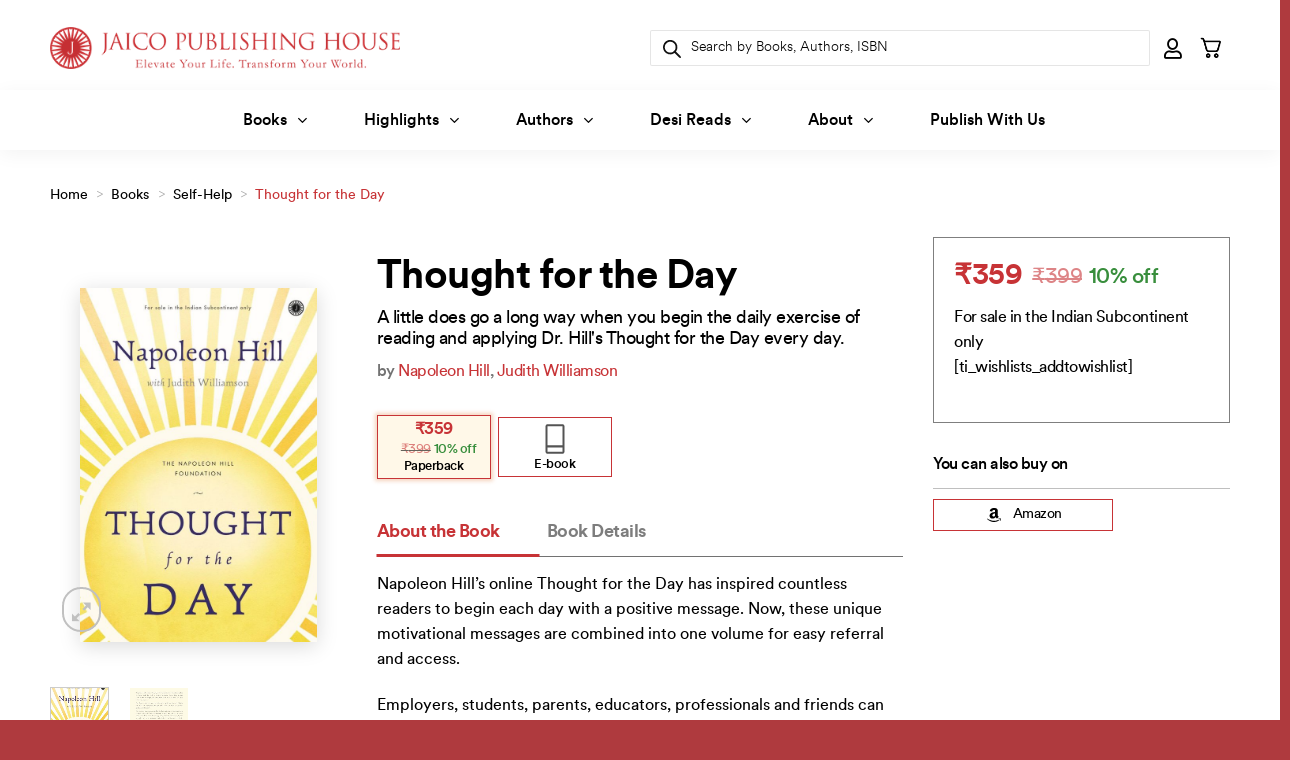

--- FILE ---
content_type: text/html; charset=UTF-8
request_url: https://www.jaicobooks.com/shop/self-help/thought-for-the-day/
body_size: 93283
content:




	


	<!DOCTYPE html>
<html lang="en-US" class="loading-site no-js">
	<meta charset="UTF-8" />
	<link rel="profile" href="http://gmpg.org/xfn/11" />
	<link rel="pingback" href="https://www.jaicobooks.com/xmlrpc.php" />
<head>
	<script>(function(html){html.className = html.className.replace(/\bno-js\b/,'js')})(document.documentElement);</script>
<meta name='robots' content='index, follow, max-image-preview:large, max-snippet:-1, max-video-preview:-1' />
<meta name="viewport" content="width=device-width, initial-scale=1" />
	<!-- This site is optimized with the Yoast SEO plugin v26.6 - https://yoast.com/wordpress/plugins/seo/ -->
	<title>Buy Thought for the Day by Judith Williamson, Napoleon Hill online - Jaico Publishing House</title>
	<link rel="canonical" href="https://www.jaicobooks.com/shop/self-help/thought-for-the-day/" />
	<meta property="og:locale" content="en_US" />
	<meta property="og:type" content="article" />
	<meta property="og:title" content="Buy Thought for the Day by Judith Williamson, Napoleon Hill online - Jaico Publishing House" />
	<meta property="og:description" content="Napoleon Hill’s online Thought for the Day has inspired countless readers to begin each day with a positive message. Now, these unique motivational messages are combined into one volume for easy referral and access. Employers, students, parents, educators, professionals and friends can share an applicable thought with those in need of positive guidance and support. [...]" />
	<meta property="og:url" content="https://www.jaicobooks.com/shop/self-help/thought-for-the-day/" />
	<meta property="og:site_name" content="Jaico Publishing House" />
	<meta property="article:publisher" content="https://www.facebook.com/JaicoBooks/" />
	<meta property="article:modified_time" content="2025-08-14T11:40:05+00:00" />
	<meta property="og:image" content="https://www.jaicobooks.com/wp-content/uploads/2022/12/j-2443-thought-for-the-day-napoleon-hill-and-judith-williamson.jpg" />
	<meta property="og:image:width" content="902" />
	<meta property="og:image:height" content="1352" />
	<meta property="og:image:type" content="image/jpeg" />
	<meta name="twitter:card" content="summary_large_image" />
	<meta name="twitter:site" content="@JaicoBooksIN" />
	<meta name="twitter:label1" content="Est. reading time" />
	<meta name="twitter:data1" content="1 minute" />
	<script type="application/ld+json" class="yoast-schema-graph">{"@context":"https://schema.org","@graph":[{"@type":"WebPage","@id":"https://www.jaicobooks.com/shop/self-help/thought-for-the-day/","url":"https://www.jaicobooks.com/shop/self-help/thought-for-the-day/","name":"Buy Thought for the Day by Judith Williamson, Napoleon Hill online - Jaico Publishing House","isPartOf":{"@id":"https://www.jaicobooks.com/#website"},"primaryImageOfPage":{"@id":"https://www.jaicobooks.com/shop/self-help/thought-for-the-day/#primaryimage"},"image":{"@id":"https://www.jaicobooks.com/shop/self-help/thought-for-the-day/#primaryimage"},"thumbnailUrl":"https://www.jaicobooks.com/wp-content/uploads/2022/12/j-2443-thought-for-the-day-napoleon-hill-and-judith-williamson.jpg","datePublished":"2022-12-29T09:40:47+00:00","dateModified":"2025-08-14T11:40:05+00:00","breadcrumb":{"@id":"https://www.jaicobooks.com/shop/self-help/thought-for-the-day/#breadcrumb"},"inLanguage":"en-US","potentialAction":[{"@type":"ReadAction","target":["https://www.jaicobooks.com/shop/self-help/thought-for-the-day/"]}]},{"@type":"ImageObject","inLanguage":"en-US","@id":"https://www.jaicobooks.com/shop/self-help/thought-for-the-day/#primaryimage","url":"https://www.jaicobooks.com/wp-content/uploads/2022/12/j-2443-thought-for-the-day-napoleon-hill-and-judith-williamson.jpg","contentUrl":"https://www.jaicobooks.com/wp-content/uploads/2022/12/j-2443-thought-for-the-day-napoleon-hill-and-judith-williamson.jpg","width":902,"height":1352},{"@type":"BreadcrumbList","@id":"https://www.jaicobooks.com/shop/self-help/thought-for-the-day/#breadcrumb","itemListElement":[{"@type":"ListItem","position":1,"name":"Home","item":"https://www.jaicobooks.com/"},{"@type":"ListItem","position":2,"name":"Books","item":"https://www.jaicobooks.com/books/"},{"@type":"ListItem","position":3,"name":"Self-Help","item":"https://www.jaicobooks.com/product-category/self-help/"},{"@type":"ListItem","position":4,"name":"Thought for the Day"}]},{"@type":"WebSite","@id":"https://www.jaicobooks.com/#website","url":"https://www.jaicobooks.com/","name":"Jaico Publishing House","description":"Elevate Your Life. Transform Your World","publisher":{"@id":"https://www.jaicobooks.com/#organization"},"potentialAction":[{"@type":"SearchAction","target":{"@type":"EntryPoint","urlTemplate":"https://www.jaicobooks.com/?s={search_term_string}"},"query-input":{"@type":"PropertyValueSpecification","valueRequired":true,"valueName":"search_term_string"}}],"inLanguage":"en-US"},{"@type":"Organization","@id":"https://www.jaicobooks.com/#organization","name":"Jaico Publishing House","url":"https://www.jaicobooks.com/","logo":{"@type":"ImageObject","inLanguage":"en-US","@id":"https://www.jaicobooks.com/#/schema/logo/image/","url":"https://www.jaicobooks.com/wp-content/uploads/2023/02/jaico-logo-new-maroon-tagline.png","contentUrl":"https://www.jaicobooks.com/wp-content/uploads/2023/02/jaico-logo-new-maroon-tagline.png","width":453,"height":76,"caption":"Jaico Publishing House"},"image":{"@id":"https://www.jaicobooks.com/#/schema/logo/image/"},"sameAs":["https://www.facebook.com/JaicoBooks/","https://x.com/JaicoBooksIN","https://www.instagram.com/jaico_publishing_house/?hl=en","https://www.linkedin.com/company/jaico-publishing-house/","https://www.youtube.com/user/jaicomedia"]}]}</script>
	<!-- / Yoast SEO plugin. -->


<link rel='dns-prefetch' href='//cdn.jsdelivr.net' />
<link rel='prefetch' href='https://www.jaicobooks.com/wp-content/themes/flatsome/assets/js/flatsome.js?ver=e1ad26bd5672989785e1' />
<link rel='prefetch' href='https://www.jaicobooks.com/wp-content/themes/flatsome/assets/js/chunk.slider.js?ver=3.19.15' />
<link rel='prefetch' href='https://www.jaicobooks.com/wp-content/themes/flatsome/assets/js/chunk.popups.js?ver=3.19.15' />
<link rel='prefetch' href='https://www.jaicobooks.com/wp-content/themes/flatsome/assets/js/chunk.tooltips.js?ver=3.19.15' />
<link rel='prefetch' href='https://www.jaicobooks.com/wp-content/themes/flatsome/assets/js/woocommerce.js?ver=dd6035ce106022a74757' />
<link rel="alternate" type="application/rss+xml" title="Jaico Publishing House &raquo; Feed" href="https://www.jaicobooks.com/feed/" />
<link rel="alternate" type="application/rss+xml" title="Jaico Publishing House &raquo; Comments Feed" href="https://www.jaicobooks.com/comments/feed/" />
<link rel="alternate" type="application/rss+xml" title="Jaico Publishing House &raquo; Thought for the Day Comments Feed" href="https://www.jaicobooks.com/shop/self-help/thought-for-the-day/feed/" />
<link rel="alternate" title="oEmbed (JSON)" type="application/json+oembed" href="https://www.jaicobooks.com/wp-json/oembed/1.0/embed?url=https%3A%2F%2Fwww.jaicobooks.com%2Fshop%2Fself-help%2Fthought-for-the-day%2F" />
<link rel="alternate" title="oEmbed (XML)" type="text/xml+oembed" href="https://www.jaicobooks.com/wp-json/oembed/1.0/embed?url=https%3A%2F%2Fwww.jaicobooks.com%2Fshop%2Fself-help%2Fthought-for-the-day%2F&#038;format=xml" />
<style id='wp-img-auto-sizes-contain-inline-css' type='text/css'>
img:is([sizes=auto i],[sizes^="auto," i]){contain-intrinsic-size:3000px 1500px}
/*# sourceURL=wp-img-auto-sizes-contain-inline-css */
</style>
<link rel='stylesheet' id='font-awesome-v4shim-css' href='https://www.jaicobooks.com/wp-content/plugins/wp-views/vendor/toolset/toolset-common/res/lib/font-awesome/css/v4-shims.css?ver=5.13.0' type='text/css' media='screen' />
<link rel='stylesheet' id='font-awesome-css' href='https://www.jaicobooks.com/wp-content/plugins/wp-views/vendor/toolset/toolset-common/res/lib/font-awesome/css/all.css?ver=5.13.0' type='text/css' media='screen' />
<link rel='stylesheet' id='formidable-css' href='https://www.jaicobooks.com/wp-content/plugins/formidable/css/formidableforms.css?ver=12231227' type='text/css' media='all' />
<link rel='stylesheet' id='woocommerce_views-block-style-css-css' href='https://www.jaicobooks.com/wp-content/plugins/woocommerce-views/public/css/style.css?ver=3.1.6' type='text/css' media='all' />
<link rel='stylesheet' id='berocket_aapf_widget-style-css' href='https://www.jaicobooks.com/wp-content/plugins/woocommerce-ajax-filters/assets/frontend/css/fullmain.min.css?ver=3.1.9.4' type='text/css' media='all' />
<style id='cf-frontend-style-inline-css' type='text/css'>
@font-face {
	font-family: 'circularspotifytext';
	font-weight: 900;
	font-display: auto;
	src: url('https://www.jaicobooks.com/wp-content/uploads/2022/11/circularspotifytext-black-webfont.woff2') format('woff2');
}
@font-face {
	font-family: 'circularspotifytext';
	font-weight: 800;
	font-display: auto;
	src: url('https://www.jaicobooks.com/wp-content/uploads/2022/11/circularspotifytext-bold-webfont.woff') format('woff');
}
@font-face {
	font-family: 'circularspotifytext';
	font-weight: 700;
	font-display: auto;
	src: url('https://www.jaicobooks.com/wp-content/uploads/2022/11/circularspotifytext-bold-webfont.woff2') format('woff2');
}
@font-face {
	font-family: 'circularspotifytext';
	font-weight: 500;
	font-display: auto;
	src: url('https://www.jaicobooks.com/wp-content/uploads/2022/11/circularspotifytext-medium-webfont.woff2') format('woff2');
}
@font-face {
	font-family: 'circularspotifytext';
	font-weight: 400;
	font-display: auto;
	src: url('https://www.jaicobooks.com/wp-content/uploads/2022/11/circularspotifytext-book-webfont.woff2') format('woff2');
}
@font-face {
	font-family: 'circularspotifytext';
	font-weight: 300;
	font-display: auto;
	src: url('https://www.jaicobooks.com/wp-content/uploads/2022/11/circularspotifytext-light-webfont.woff2') format('woff2');
}
@font-face {
	font-family: 'circularspotifytext';
	font-weight: 900;
	font-display: auto;
	src: url('https://www.jaicobooks.com/wp-content/uploads/2022/11/circularspotifytext-black-webfont.woff2') format('woff2');
}
@font-face {
	font-family: 'circularspotifytext';
	font-weight: 800;
	font-display: auto;
	src: url('https://www.jaicobooks.com/wp-content/uploads/2022/11/circularspotifytext-bold-webfont.woff') format('woff');
}
@font-face {
	font-family: 'circularspotifytext';
	font-weight: 700;
	font-display: auto;
	src: url('https://www.jaicobooks.com/wp-content/uploads/2022/11/circularspotifytext-bold-webfont.woff2') format('woff2');
}
@font-face {
	font-family: 'circularspotifytext';
	font-weight: 500;
	font-display: auto;
	src: url('https://www.jaicobooks.com/wp-content/uploads/2022/11/circularspotifytext-medium-webfont.woff2') format('woff2');
}
@font-face {
	font-family: 'circularspotifytext';
	font-weight: 400;
	font-display: auto;
	src: url('https://www.jaicobooks.com/wp-content/uploads/2022/11/circularspotifytext-book-webfont.woff2') format('woff2');
}
@font-face {
	font-family: 'circularspotifytext';
	font-weight: 300;
	font-display: auto;
	src: url('https://www.jaicobooks.com/wp-content/uploads/2022/11/circularspotifytext-light-webfont.woff2') format('woff2');
}
/*# sourceURL=cf-frontend-style-inline-css */
</style>
<style id='wp-emoji-styles-inline-css' type='text/css'>

	img.wp-smiley, img.emoji {
		display: inline !important;
		border: none !important;
		box-shadow: none !important;
		height: 1em !important;
		width: 1em !important;
		margin: 0 0.07em !important;
		vertical-align: -0.1em !important;
		background: none !important;
		padding: 0 !important;
	}
/*# sourceURL=wp-emoji-styles-inline-css */
</style>
<style id='wp-block-library-inline-css' type='text/css'>
:root{--wp-block-synced-color:#7a00df;--wp-block-synced-color--rgb:122,0,223;--wp-bound-block-color:var(--wp-block-synced-color);--wp-editor-canvas-background:#ddd;--wp-admin-theme-color:#007cba;--wp-admin-theme-color--rgb:0,124,186;--wp-admin-theme-color-darker-10:#006ba1;--wp-admin-theme-color-darker-10--rgb:0,107,160.5;--wp-admin-theme-color-darker-20:#005a87;--wp-admin-theme-color-darker-20--rgb:0,90,135;--wp-admin-border-width-focus:2px}@media (min-resolution:192dpi){:root{--wp-admin-border-width-focus:1.5px}}.wp-element-button{cursor:pointer}:root .has-very-light-gray-background-color{background-color:#eee}:root .has-very-dark-gray-background-color{background-color:#313131}:root .has-very-light-gray-color{color:#eee}:root .has-very-dark-gray-color{color:#313131}:root .has-vivid-green-cyan-to-vivid-cyan-blue-gradient-background{background:linear-gradient(135deg,#00d084,#0693e3)}:root .has-purple-crush-gradient-background{background:linear-gradient(135deg,#34e2e4,#4721fb 50%,#ab1dfe)}:root .has-hazy-dawn-gradient-background{background:linear-gradient(135deg,#faaca8,#dad0ec)}:root .has-subdued-olive-gradient-background{background:linear-gradient(135deg,#fafae1,#67a671)}:root .has-atomic-cream-gradient-background{background:linear-gradient(135deg,#fdd79a,#004a59)}:root .has-nightshade-gradient-background{background:linear-gradient(135deg,#330968,#31cdcf)}:root .has-midnight-gradient-background{background:linear-gradient(135deg,#020381,#2874fc)}:root{--wp--preset--font-size--normal:16px;--wp--preset--font-size--huge:42px}.has-regular-font-size{font-size:1em}.has-larger-font-size{font-size:2.625em}.has-normal-font-size{font-size:var(--wp--preset--font-size--normal)}.has-huge-font-size{font-size:var(--wp--preset--font-size--huge)}.has-text-align-center{text-align:center}.has-text-align-left{text-align:left}.has-text-align-right{text-align:right}.has-fit-text{white-space:nowrap!important}#end-resizable-editor-section{display:none}.aligncenter{clear:both}.items-justified-left{justify-content:flex-start}.items-justified-center{justify-content:center}.items-justified-right{justify-content:flex-end}.items-justified-space-between{justify-content:space-between}.screen-reader-text{border:0;clip-path:inset(50%);height:1px;margin:-1px;overflow:hidden;padding:0;position:absolute;width:1px;word-wrap:normal!important}.screen-reader-text:focus{background-color:#ddd;clip-path:none;color:#444;display:block;font-size:1em;height:auto;left:5px;line-height:normal;padding:15px 23px 14px;text-decoration:none;top:5px;width:auto;z-index:100000}html :where(.has-border-color){border-style:solid}html :where([style*=border-top-color]){border-top-style:solid}html :where([style*=border-right-color]){border-right-style:solid}html :where([style*=border-bottom-color]){border-bottom-style:solid}html :where([style*=border-left-color]){border-left-style:solid}html :where([style*=border-width]){border-style:solid}html :where([style*=border-top-width]){border-top-style:solid}html :where([style*=border-right-width]){border-right-style:solid}html :where([style*=border-bottom-width]){border-bottom-style:solid}html :where([style*=border-left-width]){border-left-style:solid}html :where(img[class*=wp-image-]){height:auto;max-width:100%}:where(figure){margin:0 0 1em}html :where(.is-position-sticky){--wp-admin--admin-bar--position-offset:var(--wp-admin--admin-bar--height,0px)}@media screen and (max-width:600px){html :where(.is-position-sticky){--wp-admin--admin-bar--position-offset:0px}}

/*# sourceURL=wp-block-library-inline-css */
</style><link rel='stylesheet' id='wc-blocks-style-css' href='https://www.jaicobooks.com/wp-content/plugins/woocommerce/assets/client/blocks/wc-blocks.css?ver=wc-10.4.3' type='text/css' media='all' />
<style id='global-styles-inline-css' type='text/css'>
:root{--wp--preset--aspect-ratio--square: 1;--wp--preset--aspect-ratio--4-3: 4/3;--wp--preset--aspect-ratio--3-4: 3/4;--wp--preset--aspect-ratio--3-2: 3/2;--wp--preset--aspect-ratio--2-3: 2/3;--wp--preset--aspect-ratio--16-9: 16/9;--wp--preset--aspect-ratio--9-16: 9/16;--wp--preset--color--black: #000000;--wp--preset--color--cyan-bluish-gray: #abb8c3;--wp--preset--color--white: #ffffff;--wp--preset--color--pale-pink: #f78da7;--wp--preset--color--vivid-red: #cf2e2e;--wp--preset--color--luminous-vivid-orange: #ff6900;--wp--preset--color--luminous-vivid-amber: #fcb900;--wp--preset--color--light-green-cyan: #7bdcb5;--wp--preset--color--vivid-green-cyan: #00d084;--wp--preset--color--pale-cyan-blue: #8ed1fc;--wp--preset--color--vivid-cyan-blue: #0693e3;--wp--preset--color--vivid-purple: #9b51e0;--wp--preset--color--primary: #000000;--wp--preset--color--secondary: #c73336;--wp--preset--color--success: #7a9c59;--wp--preset--color--alert: #b20000;--wp--preset--gradient--vivid-cyan-blue-to-vivid-purple: linear-gradient(135deg,rgb(6,147,227) 0%,rgb(155,81,224) 100%);--wp--preset--gradient--light-green-cyan-to-vivid-green-cyan: linear-gradient(135deg,rgb(122,220,180) 0%,rgb(0,208,130) 100%);--wp--preset--gradient--luminous-vivid-amber-to-luminous-vivid-orange: linear-gradient(135deg,rgb(252,185,0) 0%,rgb(255,105,0) 100%);--wp--preset--gradient--luminous-vivid-orange-to-vivid-red: linear-gradient(135deg,rgb(255,105,0) 0%,rgb(207,46,46) 100%);--wp--preset--gradient--very-light-gray-to-cyan-bluish-gray: linear-gradient(135deg,rgb(238,238,238) 0%,rgb(169,184,195) 100%);--wp--preset--gradient--cool-to-warm-spectrum: linear-gradient(135deg,rgb(74,234,220) 0%,rgb(151,120,209) 20%,rgb(207,42,186) 40%,rgb(238,44,130) 60%,rgb(251,105,98) 80%,rgb(254,248,76) 100%);--wp--preset--gradient--blush-light-purple: linear-gradient(135deg,rgb(255,206,236) 0%,rgb(152,150,240) 100%);--wp--preset--gradient--blush-bordeaux: linear-gradient(135deg,rgb(254,205,165) 0%,rgb(254,45,45) 50%,rgb(107,0,62) 100%);--wp--preset--gradient--luminous-dusk: linear-gradient(135deg,rgb(255,203,112) 0%,rgb(199,81,192) 50%,rgb(65,88,208) 100%);--wp--preset--gradient--pale-ocean: linear-gradient(135deg,rgb(255,245,203) 0%,rgb(182,227,212) 50%,rgb(51,167,181) 100%);--wp--preset--gradient--electric-grass: linear-gradient(135deg,rgb(202,248,128) 0%,rgb(113,206,126) 100%);--wp--preset--gradient--midnight: linear-gradient(135deg,rgb(2,3,129) 0%,rgb(40,116,252) 100%);--wp--preset--font-size--small: 13px;--wp--preset--font-size--medium: 20px;--wp--preset--font-size--large: 36px;--wp--preset--font-size--x-large: 42px;--wp--preset--spacing--20: 0.44rem;--wp--preset--spacing--30: 0.67rem;--wp--preset--spacing--40: 1rem;--wp--preset--spacing--50: 1.5rem;--wp--preset--spacing--60: 2.25rem;--wp--preset--spacing--70: 3.38rem;--wp--preset--spacing--80: 5.06rem;--wp--preset--shadow--natural: 6px 6px 9px rgba(0, 0, 0, 0.2);--wp--preset--shadow--deep: 12px 12px 50px rgba(0, 0, 0, 0.4);--wp--preset--shadow--sharp: 6px 6px 0px rgba(0, 0, 0, 0.2);--wp--preset--shadow--outlined: 6px 6px 0px -3px rgb(255, 255, 255), 6px 6px rgb(0, 0, 0);--wp--preset--shadow--crisp: 6px 6px 0px rgb(0, 0, 0);}:where(body) { margin: 0; }.wp-site-blocks > .alignleft { float: left; margin-right: 2em; }.wp-site-blocks > .alignright { float: right; margin-left: 2em; }.wp-site-blocks > .aligncenter { justify-content: center; margin-left: auto; margin-right: auto; }:where(.is-layout-flex){gap: 0.5em;}:where(.is-layout-grid){gap: 0.5em;}.is-layout-flow > .alignleft{float: left;margin-inline-start: 0;margin-inline-end: 2em;}.is-layout-flow > .alignright{float: right;margin-inline-start: 2em;margin-inline-end: 0;}.is-layout-flow > .aligncenter{margin-left: auto !important;margin-right: auto !important;}.is-layout-constrained > .alignleft{float: left;margin-inline-start: 0;margin-inline-end: 2em;}.is-layout-constrained > .alignright{float: right;margin-inline-start: 2em;margin-inline-end: 0;}.is-layout-constrained > .aligncenter{margin-left: auto !important;margin-right: auto !important;}.is-layout-constrained > :where(:not(.alignleft):not(.alignright):not(.alignfull)){margin-left: auto !important;margin-right: auto !important;}body .is-layout-flex{display: flex;}.is-layout-flex{flex-wrap: wrap;align-items: center;}.is-layout-flex > :is(*, div){margin: 0;}body .is-layout-grid{display: grid;}.is-layout-grid > :is(*, div){margin: 0;}body{padding-top: 0px;padding-right: 0px;padding-bottom: 0px;padding-left: 0px;}a:where(:not(.wp-element-button)){text-decoration: none;}:root :where(.wp-element-button, .wp-block-button__link){background-color: #32373c;border-width: 0;color: #fff;font-family: inherit;font-size: inherit;font-style: inherit;font-weight: inherit;letter-spacing: inherit;line-height: inherit;padding-top: calc(0.667em + 2px);padding-right: calc(1.333em + 2px);padding-bottom: calc(0.667em + 2px);padding-left: calc(1.333em + 2px);text-decoration: none;text-transform: inherit;}.has-black-color{color: var(--wp--preset--color--black) !important;}.has-cyan-bluish-gray-color{color: var(--wp--preset--color--cyan-bluish-gray) !important;}.has-white-color{color: var(--wp--preset--color--white) !important;}.has-pale-pink-color{color: var(--wp--preset--color--pale-pink) !important;}.has-vivid-red-color{color: var(--wp--preset--color--vivid-red) !important;}.has-luminous-vivid-orange-color{color: var(--wp--preset--color--luminous-vivid-orange) !important;}.has-luminous-vivid-amber-color{color: var(--wp--preset--color--luminous-vivid-amber) !important;}.has-light-green-cyan-color{color: var(--wp--preset--color--light-green-cyan) !important;}.has-vivid-green-cyan-color{color: var(--wp--preset--color--vivid-green-cyan) !important;}.has-pale-cyan-blue-color{color: var(--wp--preset--color--pale-cyan-blue) !important;}.has-vivid-cyan-blue-color{color: var(--wp--preset--color--vivid-cyan-blue) !important;}.has-vivid-purple-color{color: var(--wp--preset--color--vivid-purple) !important;}.has-primary-color{color: var(--wp--preset--color--primary) !important;}.has-secondary-color{color: var(--wp--preset--color--secondary) !important;}.has-success-color{color: var(--wp--preset--color--success) !important;}.has-alert-color{color: var(--wp--preset--color--alert) !important;}.has-black-background-color{background-color: var(--wp--preset--color--black) !important;}.has-cyan-bluish-gray-background-color{background-color: var(--wp--preset--color--cyan-bluish-gray) !important;}.has-white-background-color{background-color: var(--wp--preset--color--white) !important;}.has-pale-pink-background-color{background-color: var(--wp--preset--color--pale-pink) !important;}.has-vivid-red-background-color{background-color: var(--wp--preset--color--vivid-red) !important;}.has-luminous-vivid-orange-background-color{background-color: var(--wp--preset--color--luminous-vivid-orange) !important;}.has-luminous-vivid-amber-background-color{background-color: var(--wp--preset--color--luminous-vivid-amber) !important;}.has-light-green-cyan-background-color{background-color: var(--wp--preset--color--light-green-cyan) !important;}.has-vivid-green-cyan-background-color{background-color: var(--wp--preset--color--vivid-green-cyan) !important;}.has-pale-cyan-blue-background-color{background-color: var(--wp--preset--color--pale-cyan-blue) !important;}.has-vivid-cyan-blue-background-color{background-color: var(--wp--preset--color--vivid-cyan-blue) !important;}.has-vivid-purple-background-color{background-color: var(--wp--preset--color--vivid-purple) !important;}.has-primary-background-color{background-color: var(--wp--preset--color--primary) !important;}.has-secondary-background-color{background-color: var(--wp--preset--color--secondary) !important;}.has-success-background-color{background-color: var(--wp--preset--color--success) !important;}.has-alert-background-color{background-color: var(--wp--preset--color--alert) !important;}.has-black-border-color{border-color: var(--wp--preset--color--black) !important;}.has-cyan-bluish-gray-border-color{border-color: var(--wp--preset--color--cyan-bluish-gray) !important;}.has-white-border-color{border-color: var(--wp--preset--color--white) !important;}.has-pale-pink-border-color{border-color: var(--wp--preset--color--pale-pink) !important;}.has-vivid-red-border-color{border-color: var(--wp--preset--color--vivid-red) !important;}.has-luminous-vivid-orange-border-color{border-color: var(--wp--preset--color--luminous-vivid-orange) !important;}.has-luminous-vivid-amber-border-color{border-color: var(--wp--preset--color--luminous-vivid-amber) !important;}.has-light-green-cyan-border-color{border-color: var(--wp--preset--color--light-green-cyan) !important;}.has-vivid-green-cyan-border-color{border-color: var(--wp--preset--color--vivid-green-cyan) !important;}.has-pale-cyan-blue-border-color{border-color: var(--wp--preset--color--pale-cyan-blue) !important;}.has-vivid-cyan-blue-border-color{border-color: var(--wp--preset--color--vivid-cyan-blue) !important;}.has-vivid-purple-border-color{border-color: var(--wp--preset--color--vivid-purple) !important;}.has-primary-border-color{border-color: var(--wp--preset--color--primary) !important;}.has-secondary-border-color{border-color: var(--wp--preset--color--secondary) !important;}.has-success-border-color{border-color: var(--wp--preset--color--success) !important;}.has-alert-border-color{border-color: var(--wp--preset--color--alert) !important;}.has-vivid-cyan-blue-to-vivid-purple-gradient-background{background: var(--wp--preset--gradient--vivid-cyan-blue-to-vivid-purple) !important;}.has-light-green-cyan-to-vivid-green-cyan-gradient-background{background: var(--wp--preset--gradient--light-green-cyan-to-vivid-green-cyan) !important;}.has-luminous-vivid-amber-to-luminous-vivid-orange-gradient-background{background: var(--wp--preset--gradient--luminous-vivid-amber-to-luminous-vivid-orange) !important;}.has-luminous-vivid-orange-to-vivid-red-gradient-background{background: var(--wp--preset--gradient--luminous-vivid-orange-to-vivid-red) !important;}.has-very-light-gray-to-cyan-bluish-gray-gradient-background{background: var(--wp--preset--gradient--very-light-gray-to-cyan-bluish-gray) !important;}.has-cool-to-warm-spectrum-gradient-background{background: var(--wp--preset--gradient--cool-to-warm-spectrum) !important;}.has-blush-light-purple-gradient-background{background: var(--wp--preset--gradient--blush-light-purple) !important;}.has-blush-bordeaux-gradient-background{background: var(--wp--preset--gradient--blush-bordeaux) !important;}.has-luminous-dusk-gradient-background{background: var(--wp--preset--gradient--luminous-dusk) !important;}.has-pale-ocean-gradient-background{background: var(--wp--preset--gradient--pale-ocean) !important;}.has-electric-grass-gradient-background{background: var(--wp--preset--gradient--electric-grass) !important;}.has-midnight-gradient-background{background: var(--wp--preset--gradient--midnight) !important;}.has-small-font-size{font-size: var(--wp--preset--font-size--small) !important;}.has-medium-font-size{font-size: var(--wp--preset--font-size--medium) !important;}.has-large-font-size{font-size: var(--wp--preset--font-size--large) !important;}.has-x-large-font-size{font-size: var(--wp--preset--font-size--x-large) !important;}
/*# sourceURL=global-styles-inline-css */
</style>

<link rel='stylesheet' id='mediaelement-css' href='https://www.jaicobooks.com/wp-includes/js/mediaelement/mediaelementplayer-legacy.min.css?ver=4.2.17' type='text/css' media='all' />
<link rel='stylesheet' id='wp-mediaelement-css' href='https://www.jaicobooks.com/wp-includes/js/mediaelement/wp-mediaelement.min.css?ver=6.9' type='text/css' media='all' />
<link rel='stylesheet' id='view_editor_gutenberg_frontend_assets-css' href='https://www.jaicobooks.com/wp-content/plugins/wp-views/public/css/views-frontend.css?ver=3.6.21' type='text/css' media='all' />
<style id='view_editor_gutenberg_frontend_assets-inline-css' type='text/css'>
.wpv-sort-list-dropdown.wpv-sort-list-dropdown-style-default > span.wpv-sort-list,.wpv-sort-list-dropdown.wpv-sort-list-dropdown-style-default .wpv-sort-list-item {border-color: #cdcdcd;}.wpv-sort-list-dropdown.wpv-sort-list-dropdown-style-default .wpv-sort-list-item a {color: #444;background-color: #fff;}.wpv-sort-list-dropdown.wpv-sort-list-dropdown-style-default a:hover,.wpv-sort-list-dropdown.wpv-sort-list-dropdown-style-default a:focus {color: #000;background-color: #eee;}.wpv-sort-list-dropdown.wpv-sort-list-dropdown-style-default .wpv-sort-list-item.wpv-sort-list-current a {color: #000;background-color: #eee;}
.wpv-sort-list-dropdown.wpv-sort-list-dropdown-style-default > span.wpv-sort-list,.wpv-sort-list-dropdown.wpv-sort-list-dropdown-style-default .wpv-sort-list-item {border-color: #cdcdcd;}.wpv-sort-list-dropdown.wpv-sort-list-dropdown-style-default .wpv-sort-list-item a {color: #444;background-color: #fff;}.wpv-sort-list-dropdown.wpv-sort-list-dropdown-style-default a:hover,.wpv-sort-list-dropdown.wpv-sort-list-dropdown-style-default a:focus {color: #000;background-color: #eee;}.wpv-sort-list-dropdown.wpv-sort-list-dropdown-style-default .wpv-sort-list-item.wpv-sort-list-current a {color: #000;background-color: #eee;}.wpv-sort-list-dropdown.wpv-sort-list-dropdown-style-grey > span.wpv-sort-list,.wpv-sort-list-dropdown.wpv-sort-list-dropdown-style-grey .wpv-sort-list-item {border-color: #cdcdcd;}.wpv-sort-list-dropdown.wpv-sort-list-dropdown-style-grey .wpv-sort-list-item a {color: #444;background-color: #eeeeee;}.wpv-sort-list-dropdown.wpv-sort-list-dropdown-style-grey a:hover,.wpv-sort-list-dropdown.wpv-sort-list-dropdown-style-grey a:focus {color: #000;background-color: #e5e5e5;}.wpv-sort-list-dropdown.wpv-sort-list-dropdown-style-grey .wpv-sort-list-item.wpv-sort-list-current a {color: #000;background-color: #e5e5e5;}
.wpv-sort-list-dropdown.wpv-sort-list-dropdown-style-default > span.wpv-sort-list,.wpv-sort-list-dropdown.wpv-sort-list-dropdown-style-default .wpv-sort-list-item {border-color: #cdcdcd;}.wpv-sort-list-dropdown.wpv-sort-list-dropdown-style-default .wpv-sort-list-item a {color: #444;background-color: #fff;}.wpv-sort-list-dropdown.wpv-sort-list-dropdown-style-default a:hover,.wpv-sort-list-dropdown.wpv-sort-list-dropdown-style-default a:focus {color: #000;background-color: #eee;}.wpv-sort-list-dropdown.wpv-sort-list-dropdown-style-default .wpv-sort-list-item.wpv-sort-list-current a {color: #000;background-color: #eee;}.wpv-sort-list-dropdown.wpv-sort-list-dropdown-style-grey > span.wpv-sort-list,.wpv-sort-list-dropdown.wpv-sort-list-dropdown-style-grey .wpv-sort-list-item {border-color: #cdcdcd;}.wpv-sort-list-dropdown.wpv-sort-list-dropdown-style-grey .wpv-sort-list-item a {color: #444;background-color: #eeeeee;}.wpv-sort-list-dropdown.wpv-sort-list-dropdown-style-grey a:hover,.wpv-sort-list-dropdown.wpv-sort-list-dropdown-style-grey a:focus {color: #000;background-color: #e5e5e5;}.wpv-sort-list-dropdown.wpv-sort-list-dropdown-style-grey .wpv-sort-list-item.wpv-sort-list-current a {color: #000;background-color: #e5e5e5;}.wpv-sort-list-dropdown.wpv-sort-list-dropdown-style-blue > span.wpv-sort-list,.wpv-sort-list-dropdown.wpv-sort-list-dropdown-style-blue .wpv-sort-list-item {border-color: #0099cc;}.wpv-sort-list-dropdown.wpv-sort-list-dropdown-style-blue .wpv-sort-list-item a {color: #444;background-color: #cbddeb;}.wpv-sort-list-dropdown.wpv-sort-list-dropdown-style-blue a:hover,.wpv-sort-list-dropdown.wpv-sort-list-dropdown-style-blue a:focus {color: #000;background-color: #95bedd;}.wpv-sort-list-dropdown.wpv-sort-list-dropdown-style-blue .wpv-sort-list-item.wpv-sort-list-current a {color: #000;background-color: #95bedd;}
/*# sourceURL=view_editor_gutenberg_frontend_assets-inline-css */
</style>
<link rel='stylesheet' id='woocommerce_views_onsale_badge-css' href='https://www.jaicobooks.com/wp-content/plugins/woocommerce-views/library/toolset/woocommerce-views/res/css/wcviews-onsalebadge.css?ver=3.1.6' type='text/css' media='all' />
<link rel='stylesheet' id='photoswipe-css' href='https://www.jaicobooks.com/wp-content/plugins/woocommerce/assets/css/photoswipe/photoswipe.min.css?ver=10.4.3' type='text/css' media='all' />
<link rel='stylesheet' id='photoswipe-default-skin-css' href='https://www.jaicobooks.com/wp-content/plugins/woocommerce/assets/css/photoswipe/default-skin/default-skin.min.css?ver=10.4.3' type='text/css' media='all' />
<style id='woocommerce-inline-inline-css' type='text/css'>
.woocommerce form .form-row .required { visibility: visible; }
/*# sourceURL=woocommerce-inline-inline-css */
</style>
<link rel='stylesheet' id='wt-import-export-for-woo-css' href='https://www.jaicobooks.com/wp-content/plugins/wt-import-export-for-woo/public/css/wt-import-export-for-woo-public.css?ver=1.1.7' type='text/css' media='all' />
<link rel='stylesheet' id='dgwt-wcas-style-css' href='https://www.jaicobooks.com/wp-content/plugins/ajax-search-for-woocommerce-premium/assets/css/style.min.css?ver=1.32.1' type='text/css' media='all' />
<link rel='stylesheet' id='swiper-min-css-css' href='https://cdn.jsdelivr.net/npm/swiper@8/swiper-bundle.min.css?ver=6.9' type='text/css' media='all' />
<link rel='stylesheet' id='dflip-style-css' href='https://www.jaicobooks.com/wp-content/plugins/3d-flipbook-dflip-lite/assets/css/dflip.min.css?ver=2.4.20' type='text/css' media='all' />
<link rel='stylesheet' id='flatsome-main-css' href='https://www.jaicobooks.com/wp-content/themes/flatsome/assets/css/flatsome.css?ver=3.19.15' type='text/css' media='all' />
<style id='flatsome-main-inline-css' type='text/css'>
@font-face {
				font-family: "fl-icons";
				font-display: block;
				src: url(https://www.jaicobooks.com/wp-content/themes/flatsome/assets/css/icons/fl-icons.eot?v=3.19.15);
				src:
					url(https://www.jaicobooks.com/wp-content/themes/flatsome/assets/css/icons/fl-icons.eot#iefix?v=3.19.15) format("embedded-opentype"),
					url(https://www.jaicobooks.com/wp-content/themes/flatsome/assets/css/icons/fl-icons.woff2?v=3.19.15) format("woff2"),
					url(https://www.jaicobooks.com/wp-content/themes/flatsome/assets/css/icons/fl-icons.ttf?v=3.19.15) format("truetype"),
					url(https://www.jaicobooks.com/wp-content/themes/flatsome/assets/css/icons/fl-icons.woff?v=3.19.15) format("woff"),
					url(https://www.jaicobooks.com/wp-content/themes/flatsome/assets/css/icons/fl-icons.svg?v=3.19.15#fl-icons) format("svg");
			}
/*# sourceURL=flatsome-main-inline-css */
</style>
<link rel='stylesheet' id='flatsome-shop-css' href='https://www.jaicobooks.com/wp-content/themes/flatsome/assets/css/flatsome-shop.css?ver=3.19.15' type='text/css' media='all' />
<link rel='stylesheet' id='flatsome-style-css' href='https://www.jaicobooks.com/wp-content/themes/flatsome-child/style.css?ver=3.0' type='text/css' media='all' />
<link rel='stylesheet' id='wpzc-css' href='https://www.jaicobooks.com/wp-content/plugins/woocommerce-pincode-zipcode-checker/assets/css/wpzc.css?ver=3.2.0' type='text/css' media='all' />
<style id='wpzc-inline-css' type='text/css'>
.wpzc-pincode-checker {
			background-color: #fafafa;
		}.wpzc-pincode-checker__title > strong {
			color: #333333;
		}.wpzc-pincode-checker__form input[type="submit"].button {
			background-color: #fc563f !important;
			color: #ffffff !important;
		}.wpzc-shop-form button {
			background-color: #fc563f !important;
		}.wpzc-shop-form svg {
			fill: #ffffff !important;
		}
/*# sourceURL=wpzc-inline-css */
</style>
<style id='imh-6310-head-css-inline-css' type='text/css'>
.imh-6310-point-icons{display: none}
/*# sourceURL=imh-6310-head-css-inline-css */
</style>
<script type="text/javascript" src="https://www.jaicobooks.com/wp-content/plugins/wp-views/vendor/toolset/common-es/public/toolset-common-es-frontend.js?ver=175000" id="toolset-common-es-frontend-js"></script>
<script type="text/javascript" src="https://www.jaicobooks.com/wp-includes/js/jquery/jquery.min.js?ver=3.7.1" id="jquery-core-js"></script>
<script type="text/javascript" src="https://www.jaicobooks.com/wp-includes/js/jquery/jquery-migrate.min.js?ver=3.4.1" id="jquery-migrate-js"></script>
<script type="text/javascript" src="https://www.jaicobooks.com/wp-content/plugins/woocommerce-views/library/toolset/woocommerce-views/res/js/wcviews-frontend.js?ver=3.1.6" id="woocommerce_views_frontend_js-js"></script>
<script type="text/javascript" src="https://www.jaicobooks.com/wp-content/plugins/woocommerce/assets/js/photoswipe/photoswipe.min.js?ver=4.1.1-wc.10.4.3" id="wc-photoswipe-js" defer="defer" data-wp-strategy="defer"></script>
<script type="text/javascript" src="https://www.jaicobooks.com/wp-content/plugins/woocommerce/assets/js/photoswipe/photoswipe-ui-default.min.js?ver=4.1.1-wc.10.4.3" id="wc-photoswipe-ui-default-js" defer="defer" data-wp-strategy="defer"></script>
<script type="text/javascript" id="wc-single-product-js-extra">
/* <![CDATA[ */
var wc_single_product_params = {"i18n_required_rating_text":"Please select a rating","i18n_rating_options":["1 of 5 stars","2 of 5 stars","3 of 5 stars","4 of 5 stars","5 of 5 stars"],"i18n_product_gallery_trigger_text":"View full-screen image gallery","review_rating_required":"yes","flexslider":{"rtl":false,"animation":"slide","smoothHeight":true,"directionNav":false,"controlNav":"thumbnails","slideshow":false,"animationSpeed":500,"animationLoop":false,"allowOneSlide":false},"zoom_enabled":"","zoom_options":[],"photoswipe_enabled":"1","photoswipe_options":{"shareEl":false,"closeOnScroll":false,"history":false,"hideAnimationDuration":0,"showAnimationDuration":0},"flexslider_enabled":""};
//# sourceURL=wc-single-product-js-extra
/* ]]> */
</script>
<script type="text/javascript" src="https://www.jaicobooks.com/wp-content/plugins/woocommerce/assets/js/frontend/single-product.min.js?ver=10.4.3" id="wc-single-product-js" defer="defer" data-wp-strategy="defer"></script>
<script type="text/javascript" src="https://www.jaicobooks.com/wp-content/plugins/woocommerce/assets/js/jquery-blockui/jquery.blockUI.min.js?ver=2.7.0-wc.10.4.3" id="wc-jquery-blockui-js" data-wp-strategy="defer"></script>
<script type="text/javascript" src="https://www.jaicobooks.com/wp-content/plugins/woocommerce/assets/js/js-cookie/js.cookie.min.js?ver=2.1.4-wc.10.4.3" id="wc-js-cookie-js" data-wp-strategy="defer"></script>
<script type="text/javascript" src="https://cdn.jsdelivr.net/npm/swiper@8/swiper-bundle.min.js?ver=6.9" id="swiper-min-js-js"></script>
<link rel="https://api.w.org/" href="https://www.jaicobooks.com/wp-json/" /><link rel="alternate" title="JSON" type="application/json" href="https://www.jaicobooks.com/wp-json/wp/v2/product/1472" /><link rel="EditURI" type="application/rsd+xml" title="RSD" href="https://www.jaicobooks.com/xmlrpc.php?rsd" />
<meta name="generator" content="WordPress 6.9" />
<meta name="generator" content="WooCommerce 10.4.3" />
<link rel='shortlink' href='https://www.jaicobooks.com/?p=1472' />
<!-- start Simple Custom CSS and JS -->
<style type="text/css">
/* Add your CSS code here.

For example:
.example {
    color: red;
}

For brushing up on your CSS knowledge, check out http://www.w3schools.com/css/css_syntax.asp

End of comment */ 
.book-review-container h2 {
    font-size: 28px !important;
    letter-spacing: -1px !important;
    font-weight: 900 !important;
    border-bottom: 1px solid rgba(45, 45, 45, 0.3);
    line-height: 1;
    padding-bottom: 15px;
    margin-bottom: 30px;
}
.book-review-container .swiper-wrapper {
  align-items: stretch;
}

.book-review-container .swiper-slide {
  height: auto;
  display: flex;
}
.book-review-carousel-prev, .book-review-carousel-next {
    top: calc(50% + 20px) !important;
}
/*.book-review-wrapper {
    display: grid;
    grid-template-columns: 1fr 1fr 1fr;
    grid-gap: 24px;
}*/
.book-review-card {
    padding: 24px;
    border: 1px solid rgba(45, 45, 45, 0.3);
    border-radius: 24px;
}
span.book-review-title {
    display: block;
    font-size: 22px;
    font-weight: 600;
    margin: 8px 0px;
}
.book-review-card a {
    color: #b20000;
    border-bottom: 1px dashed;
}
.book-review-card p {
    margin-bottom: 8px;
}
.book-review-top {
    display: flex;
    align-items: center;
}
img.review-source-img {
    width: 20px;
}
.book-review-top {
    display: flex;
    justify-content: space-between;
    align-items: center;
}
.book-review-top a {
    border: none;
}
.event-registration-thank-you-msg{
	display:none;
}
.blog-single-event-registration form#form_event-registration h3 {
    font-size: 24px;
	
}
.blog-single-event-registration .article-inner {
    display: none;
}
.blog-single-event-registration .frm_error {
    color: red !important;
}
.blog-single-event-registration .event-sticky-form-wrapper {
    box-shadow: 0px 8px 10px 3px rgb(0 0 0 / 10%) !important;
    padding: 20px;
    position: sticky;
    top: 110px;
	background:#fff;
}
.blog-single-event-registration .title-wrap h1 {
    margin-top: 2rem;
    margin-bottom: 1rem;
	    font-size: 40px;
    line-height: 1.2;
}
.event-date-location div {
    margin-bottom: 1rem;
	    font-size: 18px;
}
.event-date-location svg {
    height: 20px;
	width:20px;
	    position: relative;
    top: 2px;
}

.event-date-location div span {
    line-height: 1.2;
}
.blog-single-event-registration form#form_event-registration,div#frm_field_123_container {
    margin-bottom: 0px;
}
.blog-single-event-registration form#form_event-registration fieldset {
    padding-bottom: 0px !important;
}
.blog-single-event-registration .entry-image.relative {
    margin-top: 0px !important;
}
.blog-single-event-registration {
    margin-top: -300px;
}
ul.author-pagination {
    position: relative;
    z-index: 1;
}
.new-releases-bottom-img {
    max-width: 1305px;
    margin: 0px auto;
}
#pick-a-category-picker {
  background: #F7F7F7 !important;
  border: 1px solid #000000 !important;
  box-shadow: 0px 4px 4px rgba(0, 0, 0, 0.25) !important;
}
#category-picker li a,#category-picker li a:hover {
  background: #FFFFFF !important;
  box-shadow: 0px 2px 4px rgba(0, 0, 0, 0.1) !important;
  border: none !important;
	color: #000 !important;
}
#category-picker-wrapper h4 span {
  border-bottom: 0.5px dashed #000000;
  padding-bottom: 10px;
}
#category-picker-wrapper h4 svg {
  width: 18px;
  margin-left: 5px;
}
#category-picker li::after {
  font-family: fl-icons !important;
  font-style: normal !important;
  font-variant: normal !important;
  font-weight: 400 !important;
  content: "";
  float: right;
  margin-top: -33px;
  margin-right: 15px;
}
#category-picker li:nth-of-type(5n+1) a:hover {
    background-color: #FFD2D0 !important;
	box-shadow: none !important;
}
#category-picker li:nth-of-type(5n+2) a:hover {
    background-color: #E5FFA0 !important;
	box-shadow: none !important;
}
#category-picker li:nth-of-type(5n+3) a:hover {
    background-color: #CDE3F1 !important;
	box-shadow: none !important;
}
#category-picker li:nth-of-type(5n+4) a:hover {
    background-color: #FFD28D !important;
	box-shadow: none !important;
}
#category-picker li:nth-of-type(5n+5) a:hover {
    background-color: #FFEF71 !important;
	box-shadow: none !important;
}
.tinv-wishlist .tinvwl_add_to_wishlist_button.tinvwl-icon-custom img, .tinvwl_cart_to_wishlist_button.tinvwl-icon-custom img, div.wishlist_products_counter.top_wishlist-custom img {
  position: relative;
  top: 3px;
}
.zoom-button.button.is-outline.circle.icon.tooltip.hide-for-small {
  padding-top: 8px;
}
.cart-collaterals .coupon button {
    right: 0px;
    bottom: 0px;
    margin-top: 10px !important;
}
#category-picker-wrapper h4 svg {
  display: none;
}
.last-update-on-post {
  font-style: italic;
  font-size: 14px;
}
.event-date-location h3,.event-gallery h3 {
  font-size: 28px;
  margin-bottom: 5px;
	line-height: 28px;
}
.event-date-location svg {
  margin-right: 5px;
}
.event-date-location p {
  font-size: 18px;
}
.event-date-location.row {
  margin: 0px auto !important;
  padding: 20px 0px;
}
.masonry-grid {
   display: grid;
   grid-template-columns: repeat(auto-fill, minmax(300px, 1fr));
   grid-gap: 10px;
}
.event-gallery h3 {
  margin-bottom: 20px;
}
.grid-item {
   position: relative;
   margin: 0;
   padding: 0;
}

.grid-item img {
   width: 100%;
   height: auto;
   display: block;
   border-radius: 10px; /* Optional: Add rounded corners to images */
}
.event-gallery {
  margin-bottom: 50px;
  width: 100%;
	display: block;
}
.html.custom.html_nav_position_text_top {
  display: none !important;
}
.single-product .single-buy-now-options-wrapper + p {
    display: none;
}
@media screen and (min-width: 768px) {
ul#category-picker li a {
  height: 50px !important;
}
.grid-item img {
  height: 300px;
  object-fit: cover;
}
	.event-form-sticky-wrapper .col-inner {
    position: sticky;
    top: 110px;
}
}
@media screen and (max-width: 850px) {
	#menu-item-10065 {
  background: #FFD2D0 !important;
			border: none !important;
}
		#menu-item-10066 {
  background: #CDE3F1 !important;
			border: none !important;
}
		#menu-item-10067 {
  background: #E5FFA0 !important;
			border: none !important;
}
	.nav.nav-sidebar.nav-vertical.nav-uppercase.nav-slide {
  background: #fafafa;
}
	.nav-sidebar.nav-vertical > li + li {
  border-top: 1px solid #afafaf;
}
	.nav.nav-vertical li a {
  font-weight: 500;
}
	.sidebar-menu-tabs__tab {
  background-color: #e6e6e6;
}
	.sidebar-menu-tabs__tab.active {
    background-color: #fafafa !important;
  }
	.sidebar-menu-tabs__tab.active a::before,.sidebar-menu-tabs__tab a::before {
  display: none;
}
div#main-menu	button.mfp-close svg{
    width: 18px !important;
}
div#main-menu button.mfp-close {
    width: 20px !important;
}
}
@media screen and (max-width: 768px) {
	/*.book-review-wrapper {
    grid-template-columns: 1fr 1fr;
    grid-gap: 16px;
}*/
	.book-review-card {
    padding: 16px;
}
	img.review-source-img {
    width: 16px;
}
	span.book-review-title {
    font-size: 18px;
}
	#category-picker li::after {
  margin-top: -30px;
}
	.mfp-container {
    padding: 5px;
	}
div#category-picker-wrapper h4 {
    margin-top: 20px;
}
.single-post .custom-shop-archive-hero h1 {
    font-size: 32px !important;
    letter-spacing: -2px !important;
    line-height: 36px;
  }
	ul.a-z-listing {
    justify-content: flex-start !important;
    overflow: scroll;
}
	    .page.page-id-112846 .section .custom-woocommerce-archive-hero {
        min-height: 400px;
    }
}</style>
<!-- end Simple Custom CSS and JS -->
<!-- start Simple Custom CSS and JS -->
<script type="text/javascript">
/* Default comment here */ 

jQuery(document).ready(function($) {
  if($('body.page-id-10333,body.page-id-10335,.page-id-12112,.page-id-12114,.page-id-12108').length > 0) {
    $('body').addClass('home');
  }
});
jQuery(document).ready(function() {
 jQuery("#frm_radio_28-0 label").addClass("active");
});  

jQuery(document).ready(function() {
  jQuery('input[name="item_meta[28]"]').on('change', function() {
    var $this = jQuery(this);
    console.log(jQuery(this).val());
    
    // Remove active class from sibling labels
    $this.parents(".frm_radio").siblings().find("label").removeClass('active');
    
    // Add active class to the parent label of the checked option
    $this.parent().addClass('active');
  });
	
});  


document.addEventListener("DOMContentLoaded", function() {
  var body = document.body;
  var header = document.getElementById("header");
  
  if (body.classList.contains("archive") && body.classList.contains("category")) {
    header.classList.add("transparent", "has-transparent", "nav-dark", "toggle-nav-dark");
  }
});

document.addEventListener("DOMContentLoaded", function() {
  var body = document.body;
  var header = document.getElementById("header");
  
  if (body.classList.contains("single")) {
    header.classList.add("transparent", "has-transparent", "nav-dark", "toggle-nav-dark");
  }
});

jQuery(document).ready(function() {
  jQuery('.single-post-external-url').each(function() {
    var url = jQuery(this).attr('href');
    if (!url) {
      // Anchor tag does not have a URL
      // Add your desired logic here
      jQuery(this).addClass('no-url'); // Example: Add a class to the anchor tag
    }
  });
});


jQuery(document).ready(function() {
    jQuery("a[href='https://www.jaicobooks.com/job-openings/']").attr("href", "https://www.jaicobooks.com/careers/");
});
</script>
<!-- end Simple Custom CSS and JS -->
 <style></style><script>document.documentElement.className += " js";</script>
<!-- Head & Footer Code: Site-wide HEAD section start (product) -->
<!-- Google Tag Manager -->
<script>(function(w,d,s,l,i){w[l]=w[l]||[];w[l].push({'gtm.start':
new Date().getTime(),event:'gtm.js'});var f=d.getElementsByTagName(s)[0],
j=d.createElement(s),dl=l!='dataLayer'?'&l='+l:'';j.async=true;j.src=
'https://www.googletagmanager.com/gtm.js?id='+i+dl;f.parentNode.insertBefore(j,f);
})(window,document,'script','dataLayer','GTM-NGJKZCJ3');</script>
<!-- End Google Tag Manager -->
<!-- Head & Footer Code: Site-wide HEAD section end (product) -->
		<style>
			.dgwt-wcas-ico-magnifier,.dgwt-wcas-ico-magnifier-handler{max-width:20px}.dgwt-wcas-search-wrapp{max-width:600px}		</style>
			<style>
		.dgwt-wcas-flatsome-up {
			margin-top: -40vh;
		}

		#search-lightbox .dgwt-wcas-sf-wrapp input[type=search].dgwt-wcas-search-input {
			height: 60px;
			font-size: 20px;
		}

		#search-lightbox .dgwt-wcas-search-wrapp {
			-webkit-transition: all 100ms ease-in-out;
			-moz-transition: all 100ms ease-in-out;
			-ms-transition: all 100ms ease-in-out;
			-o-transition: all 100ms ease-in-out;
			transition: all 100ms ease-in-out;
		}

		#search-lightbox .dgwt-wcas-sf-wrapp .dgwt-wcas-search-submit:before {
			top: 21px;
		}

		.dgwt-wcas-overlay-mobile-on .mfp-wrap .mfp-content {
			width: 100vw;
		}

		.dgwt-wcas-overlay-mobile-on .mfp-wrap,
		.dgwt-wcas-overlay-mobile-on .mfp-close,
		.dgwt-wcas-overlay-mobile-on .nav-sidebar {
			display: none;
		}

		.dgwt-wcas-overlay-mobile-on .main-menu-overlay {
			display: none;
		}

		.dgwt-wcas-open .header-search-dropdown .nav-dropdown {
			opacity: 1;
			max-height: inherit;
			left: -15px !important;
		}

		.dgwt-wcas-open:not(.dgwt-wcas-theme-flatsome-dd-sc) .nav-right .header-search-dropdown .nav-dropdown {
			left: auto;
			/*right: -15px;*/
		}

		.dgwt-wcas-theme-flatsome .nav-dropdown .dgwt-wcas-search-wrapp {
			min-width: 450px;
		}

		.header-search-form {
			min-width: 250px;
		}
	</style>
			<noscript><style>.woocommerce-product-gallery{ opacity: 1 !important; }</style></noscript>
	 <script> window.addEventListener("load",function(){ var c={script:false,link:false}; function ls(s) { if(!['script','link'].includes(s)||c[s]){return;}c[s]=true; var d=document,f=d.getElementsByTagName(s)[0],j=d.createElement(s); if(s==='script'){j.async=true;j.src='https://www.jaicobooks.com/wp-content/plugins/wp-views/vendor/toolset/blocks/public/js/frontend.js?v=1.6.17';}else{ j.rel='stylesheet';j.href='https://www.jaicobooks.com/wp-content/plugins/wp-views/vendor/toolset/blocks/public/css/style.css?v=1.6.17';} f.parentNode.insertBefore(j, f); }; function ex(){ls('script');ls('link')} window.addEventListener("scroll", ex, {once: true}); if (('IntersectionObserver' in window) && ('IntersectionObserverEntry' in window) && ('intersectionRatio' in window.IntersectionObserverEntry.prototype)) { var i = 0, fb = document.querySelectorAll("[class^='tb-']"), o = new IntersectionObserver(es => { es.forEach(e => { o.unobserve(e.target); if (e.intersectionRatio > 0) { ex();o.disconnect();}else{ i++;if(fb.length>i){o.observe(fb[i])}} }) }); if (fb.length) { o.observe(fb[i]) } } }) </script>
	<noscript>
		<link rel="stylesheet" href="https://www.jaicobooks.com/wp-content/plugins/wp-views/vendor/toolset/blocks/public/css/style.css">
	</noscript><link rel="icon" href="https://www.jaicobooks.com/wp-content/uploads/2022/11/cropped-jaico-fevicon-32x32.png" sizes="32x32" />
<link rel="icon" href="https://www.jaicobooks.com/wp-content/uploads/2022/11/cropped-jaico-fevicon-192x192.png" sizes="192x192" />
<link rel="apple-touch-icon" href="https://www.jaicobooks.com/wp-content/uploads/2022/11/cropped-jaico-fevicon-180x180.png" />
<meta name="msapplication-TileImage" content="https://www.jaicobooks.com/wp-content/uploads/2022/11/cropped-jaico-fevicon-270x270.png" />
<style id="custom-css" type="text/css">:root {--primary-color: #000000;--fs-color-primary: #000000;--fs-color-secondary: #c73336;--fs-color-success: #7a9c59;--fs-color-alert: #b20000;--fs-experimental-link-color: #334862;--fs-experimental-link-color-hover: #111;}.tooltipster-base {--tooltip-color: #fff;--tooltip-bg-color: #000;}.off-canvas-right .mfp-content, .off-canvas-left .mfp-content {--drawer-width: 300px;}.off-canvas .mfp-content.off-canvas-cart {--drawer-width: 360px;}.container-width, .full-width .ubermenu-nav, .container, .row{max-width: 1210px}.row.row-collapse{max-width: 1180px}.row.row-small{max-width: 1202.5px}.row.row-large{max-width: 1240px}.header-main{height: 90px}#logo img{max-height: 90px}#logo{width:350px;}.header-bottom{min-height: 55px}.header-top{min-height: 30px}.transparent .header-main{height: 90px}.transparent #logo img{max-height: 90px}.has-transparent + .page-title:first-of-type,.has-transparent + #main > .page-title,.has-transparent + #main > div > .page-title,.has-transparent + #main .page-header-wrapper:first-of-type .page-title{padding-top: 140px;}.header.show-on-scroll,.stuck .header-main{height:70px!important}.stuck #logo img{max-height: 70px!important}.header-bg-color {background-color: #ffffff}.header-bottom {background-color: rgba(241,241,241,0)}.header-main .nav > li > a{line-height: 16px }.stuck .header-main .nav > li > a{line-height: 50px }@media (max-width: 549px) {.header-main{height: 70px}#logo img{max-height: 70px}}body{color: #000000}h1,h2,h3,h4,h5,h6,.heading-font{color: #000000;}.header:not(.transparent) .header-nav-main.nav > li > a {color: #ffffff;}.header:not(.transparent) .header-bottom-nav.nav > li > a{color: #ffffff;}@media screen and (min-width: 550px){.products .box-vertical .box-image{min-width: 300px!important;width: 300px!important;}}.absolute-footer, html{background-color: #af3a3e}button[name='update_cart'] { display: none; }.header-vertical-menu__opener {width: 298px}.nav-vertical-fly-out > li + li {border-top-width: 1px; border-top-style: solid;}.label-new.menu-item > a:after{content:"New";}.label-hot.menu-item > a:after{content:"Hot";}.label-sale.menu-item > a:after{content:"Sale";}.label-popular.menu-item > a:after{content:"Popular";}</style>		<style type="text/css" id="wp-custom-css">
			
.frm_error {
    color: red ! IMPORTANT;
}

div#logo {
    position: relative;
}
/*
div#logo:after {
    content: "";
    background-image: url('https://www.jaicobooks.com/wp-content/uploads/2024/10/diwali-flower.gif');
    width: 48px;
    height: 48px;
    position: absolute;
    display: inline-block;
    background-size: contain;
    right: -56px;
    top: 0px;
	background-repeat:no-repeat;
}

.header-wrapper.stuck div#logo:after {
    width: 36px !important;
    height: 36px !important;
    right: -40px !important;
    top: -10px !important;
}
*/
.about-the-author-wrapper.about-the-author-count-3 {
    display: flex
;
    flex-direction: column;
    gap: 1rem;
}
.wealth-quest-intro-text p {
  font-size: 24px;
  color: #000;
  font-weight: 600;
  line-height: 1.4;
  margin-bottom: 25px;
}
.wealth-quests-right-col p {
  color: #000;
  font-size: 16px;
}
.wealth-quests-left-col h2 {
  font-size: 38px !important;
  line-height: 1.2;
}
.wealth-quest-form .frm_submit.frm_flex button {
  border-radius: 0px !important;
  background-color: #000 !important;
  border-color: #000 !important;
  color: #fff !important;
  padding: 12px 20px 8px 20px !important;
  min-height: auto;
}
.wealth-quest-form  .frm_primary_label {
  color: #000 !important;
  font-size: 20px !important;
  margin-bottom: 5px !important;
}
.wealth-quest-form  .frm_radio {
  margin-bottom: 10px !important;
}
.wealth-quest-form .frm_radio label {
  font-size: 16px !important;
}
/* Home */
.menu-item-has-block .nav-dropdown .col-inner ul:not(.nav.nav-vertical) li:not(.tab):not([class^="bullet-"]) {
  margin-left: 0px !important;
}
.temp-hero-01 .section-bg {
	background-image:url('https://www.jaicobooks.com/wp-content/uploads/2023/10/Kellie-Gerardi-1-1.jpg');
	opacity:1 !important;
}

.temp-hero-quote p {
    font-family: "circularspotifytext", sans-serif !important;
    letter-spacing: -0.5px;
    text-shadow: 1px 2px 5px rgb(0 0 0 / 20%);
    font-weight: bold;
    margin-bottom: 20px;
}

.temp-hero-quote-author p {
    text-shadow: 1px 2px 5px rgb(0 0 0 / 20%);
}

header .stuck .nav-left.header-nav-main > li > a {
    font-weight: 400 !important;
}
header .stuck .nav-left.header-nav-main > li#menu-item-587 {
    display: none;
}
.jaico-distribution-centers-wrapper {
  padding-bottom: 20px !important;
}
.best-seller-carousel .swiper-wrapper {
    height: auto !important;
}

.swiper-wrapper {
    height: auto !important;
}

.single-product #header{
position:absolute;
}
.single-product main#main {
 padding-top: 155px;
 
}

.mouse-scroll-down {
    position: absolute;
    z-index: 2;
    top: calc(100vh - 90px);
    width: 100%;
    text-align: center;
}

.mouse-scroll-down img {
  max-width:50px;
  height:auto;
}

.home-hero-simple-parallax button.scroll-for-more {
	opacity:1 !important;
}
.home-hero-simple-parallax button.scroll-for-more:before {
    content: "Popular Categories";
    display: block;
    line-height: 1;
    /* z-index: 10; */
    font-weight: 400;
    font-size: 12px;
    margin-bottom: -5px;
    color: #fff;
    letter-spacing: 2px;
	min-width:200px;
}



.hero-v2 {
  position:relative;
}

.hero-v2-bg {
  height:100vh;
}



.hero-v2-section-1 {
/*      position: absolute;
    left: 0px;
    top: 0px;
    right: 0px; */
    

}

.hero-v2-bg-wrapper {
  position:relative;
}

.hero-v2-bg {
    background-image: url(https://www.jaicobooks.com/wp-content/uploads/2023/02/3.jpg);
    background-size: cover;
    background-repeat: no-repeat;
    background-position: center bottom;
    z-index:1;
  height: 100vh;

}

.hero-v2-bg-overlay {
  background-color:rgba(0, 0, 0, 0.3);
  z-index:2;
  position:absolute;
  top:0px;
  left:0px;
  height:100%;
  width:100%;
}

  
  

.hero-v2-overlay-text {
    height: 100vh;
    z-index: 3;
    position: absolute;
    width: 100%;
    display: flex;
    align-items: center;
    justify-content: center;
    text-align: center;
  width:100%;
  left:0px;
  top:0px;
  right:0px;
}

.hero-overlay-text-line-1 {
  font-size: 60px;
    line-height: 1;
    text-shadow: 1px 2px 5px rgb(0 0 0 / 20%);
  color:#fff;
  letter-spacing: -0.5px;
      font-weight: bold;
}

.hero-overlay-text-line-2{
  margin-top: 20px;
    font-size: 26px;
    color: #fff;
    font-weight: 300;
    text-shadow: 1px 2px 5px rgb(0 0 0 / 20%);
}

.continued-gradience {
	height:100vh;
  min-height:500px;
  background-image:linear-gradient(90deg, #FFD0D5 0%, #FFE1A0 100%);
   display: flex;
    align-items: center;
    justify-content: center;
}


.continued-gradience div {
    text-align: center;
    font-weight: bold;
    font-size: 60px;
    line-height: 1;
}


.hero-v2-outer-wrapper {
    min-height: 100vh;
    position: relative;
}

/* Product Single */

h1.product-title {
    font-size: 40px;
    font-weight: bold;
    line-height: 1;
}
.capitalize {
  text-transform: capitalize;
}
h1.product-title + .is-divider {
    display: none;
}

.book-single-breadcrumb-section {
    margin: 30px 0 !important;
}
.dflip-box {
  text-align: center;
}
.flipbox-sec p {
  margin-top: 10px;
  margin-bottom: 10px;
}
.catalogues-box {
  padding-top: 70px !important;
  background: #f7f7f7;
}
.dflip-box ._df_thumb {
  width: 224px;
  height: 320px;
}
.book-single-breadcrumb-section .col {
    padding-bottom: 0px;
}

.book-single-breadcrumb-section  .social-icons {
    display:none;
}

.woocommerce-product-gallery figure {
    margin: -30px -30px 0;
}

.book-byline {
    font-weight: 400 !important;
    margin: 10px 0;
    line-height: 1.2;
}

.book-author-top {
	margin-top:10px;
   /* border-bottom: 1px solid rgba(45, 45, 45, 0.3);
    padding-bottom: 12px; */
    font-weight: 500;
    color: rgba(45, 45, 45, 0.67);
}

.book-author-top a {
    font-weight: 400;
    color: #C73336;
}


.tax-language header#header,
.tax-book_author header#header,
.tax-book-author header#header{
    position: absolute;
}


.tax-language .header-bg-color,
.tax-book_author .header-bg-color,
.tax-book-author .header-bg-color {
    background-color: transparent;
}


.tax-language .stuck .header-bg-color,
.tax-book_author .stuck .header-bg-color,
.tax-book-author .stuck .header-bg-color {
    background-color: #fff;
}

.stuck #logo {
    width: 320px;
}

section#section_1913839595 {
    display: none;
}

.temp-hero-01{
min-height:600px !important;
}

header#header .header-wrapper{
    padding-top: 25px !important;
}

header#header .stuck.header-wrapper{
    padding-top: 0px !important;
}

header .header-inner {
    flex-wrap:wrap !important;
}

header .header-inner #logo {
    flex: 0 0 auto;
	order:1;
}

header .header-inner > div:nth-child(3) {
    order: 3;
    width: 100%;
    margin: 30px 0 0 0px !important;
    flex: 0 0 100%;
    text-align: center;
}

header .header-inner .flex-right {
    order: 2;
	 flex: 0 0 auto;
}

/* Sticky Header */

header .stuck .header-inner #logo {
    flex: 0 0 auto;
	order:1;
}

header .stuck .header-inner > div:nth-child(3) {
    order: 2;
    width: auto;
    margin: auto;
    flex: auto;
    text-align: center;
}

header .stuck .header-inner .flex-right {
    order: 3;
	 flex: 0 0 auto;
}

#section_887861665 {
    height: 100vh !important;
    min-height: 600px;
}


/* Header Navigation */

header .header-nav-main {
    justify-content: center;
}

.nav-left.header-nav-main > li > a {
    font-size: 16px !important;
    font-weight: 500 !important;
    letter-spacing: 0;
	color:#000 !important;
	position:relative;
	padding-bottom:20px;
}

.jaico-hero-style-01 .nav-left.header-nav-main > li > a,
{
	color:#000 !important; 
}

.nav-black .nav-left.header-nav-main > li > a {
	color:#000 !important; 
}

.nav-left.header-nav-main > li {
	margin-right:50px !important;
}

.nav-left.header-nav-main > li:last-child {
	margin-right:0px !important;
}

ul.header-nav-main .has-dropdown .icon-angle-down {
    margin-left: 10px;
    opacity: 1 !important;
}

header .header-inner > div:nth-child(3) li.html.custom {
    display: none;
}

header .stuck .header-inner > div:nth-child(3) li.html.custom {
    display: inline-block;
}

header .stuck .header-inner .flex-right .html_topbar_right {
	display:none;
}

header .stuck .header-inner {
    flex-wrap: nowrap !important;
}

header .stuck .dgwt-wcas-style-pirx .dgwt-wcas-sf-wrapp input[type=search].dgwt-wcas-search-input {
    min-width: 200px;
    border-color: #eee !important;
    background-color: #eee !important;
}

header .stuck .dgwt-wcas-style-pirx .dgwt-wcas-sf-wrapp input[type=search].dgwt-wcas-search-input::placeholder {
    color: #555 !important;
}

header .stuck .dgwt-wcas-style-pirx .dgwt-wcas-sf-wrapp button.dgwt-wcas-search-submit path {
    fill: #555;
}

header .dgwt-wcas-style-pirx.dgwt-wcas-search-focused .dgwt-wcas-sf-wrapp button.dgwt-wcas-search-submit svg path {
    fill: #555 !important;
}

ul.header-nav-main.nav-right > li > a, header .stuck .nav-left.header-nav-main > li > a  {
    color: #000 !important;
}


header .stuck .nav-left.header-nav-main > li {
    margin-right: 10px !important;
}

header .stuck .header-inner > div:nth-child(3) {
	margin-top:0px !important;
}

i.icon-user::before {
    content: "\f007";
    font-family: "Font Awesome 5 Free" !important;
}

/* Homepage Header Starts */

.nav-white #logo a,
.page-id-11779 #logo a,
.page-id-11783 #logo a,
.page-id-11785 #logo a,
.page-id-11787 #logo a,
.page-id-11789 #logo a,
.hero-foreground-color-light #logo a{
	
	/*	
	 background-image: url('https://www.jaicobooks.com/wp-content/uploads/2023/08/Jaico-Logo_White-v2_Flag-1.png');  
	*/
 background-image: url('https://www.jaicobooks.com/wp-content/uploads/2023/06/Jaico-Logo_White-v2.png'); 
    background-size: 100% auto !important;
    background-repeat: no-repeat;
}

.nav-white #logo a img.header-logo-dark,
.page-id-11779 #logo a img.header-logo-dark,
.page-id-11783  #logo a img.header-logo-dark,
.page-id-11785 #logo a img.header-logo-dark,
.page-id-11787  #logo a img.header-logo-dark,
.page-id-11789 #logo a img.header-logo-dark,
.hero-foreground-color-light #logo a img.header-logo-dark{
    opacity: 0;
}

.page-id-11779 .header-wrapper .header-cart-link,
.page-id-11783 .header-wrapper .header-cart-link ,
.page-id-11785 .header-wrapper .header-cart-link ,
.page-id-11787 .header-wrapper .header-cart-link ,
.page-id-11789 .header-wrapper .header-cart-link {
    width: 25px;
    background: url(/wp-content/uploads/2023/03/cart-white.png);
    background-size: 100% 100%;
    height: 25px !important;
    margin-top: 5px;
}

/* Homepage Header Ends */


.nav-white ul.header-nav-main.nav-right > li > a,
.page-id-11779 ul.header-nav-main.nav-right > li > a,
.page-id-11783 ul.header-nav-main.nav-right > li > a,
.page-id-11785 ul.header-nav-main.nav-right > li > a,
.page-id-11787 ul.header-nav-main.nav-right > li > a,
.page-id-11789 ul.header-nav-main.nav-right > li > a  {
    color: #fff !important;
}

.stuck ul.header-nav-main.nav-right > li > a {
    color: #000 !important;
}


.nav-left.header-nav-main > li > a:after {
    content: "";
    height: 4px;
    width: 0px;
    position: absolute;
    z-index: 1;
    bottom: 10px;
    transition: 0.45s;
 /*   transform: scaleX(0);
	transform-origin:left; */
}

.nav-left.header-nav-main > li:hover > a:after {
  /*  transform: scaleX(1); */
	width:100%;
}
.home .coming-soon-wrapper .swiper-slide .book-card .success {
  background: none;
}

/* Books Main Menu */
.nav-left.header-nav-main > li#menu-item-120.current-dropdown > a {
    color: #E3702E !important;
}

.nav-left.header-nav-main > li#menu-item-120.current-dropdown:hover > a:after {
    background-color:  #E3702E ;
}


/* Highlights Main Menu */
.nav-left.header-nav-main > li#menu-item-587.current-dropdown > a {
    color: #3EB6E7 !important;
}

.nav-left.header-nav-main > li#menu-item-587.current-dropdown:hover > a:after {
  background-color:  #3EB6E7;
}


/* Authors Main Menu */
.nav-left.header-nav-main > li#menu-item-5422.current-dropdown > a {
    color: #E81286 !important;
}

.nav-left.header-nav-main > li#menu-item-5422.current-dropdown:hover > a:after {
  background-color:  #E81286;
}

/* Desi Reads Main Menu */
.nav-left.header-nav-main > li#menu-item-5424.current-dropdown > a {
    color: #FFBC4B !important;
}

.nav-left.header-nav-main > li#menu-item-5424.current-dropdown:hover > a:after {
  background-color:  #FFBC4B;
}

/* About Main Menu */
.nav-left.header-nav-main > li#menu-item-5429.current-dropdown > a {
    color: #008964 !important;
}

.nav-left.header-nav-main > li#menu-item-5429.current-dropdown:hover > a:after {
  background-color:  #008964;
}

/* Mega Menu */

ul.header-nav-main.nav-left .sub-menu.nav-dropdown .col-inner  {
	padding:20px;
}

ul.header-nav-main.nav-left .mega-menu-title-custom .ux-menu-link__link {
    padding-top: 9px !important;
    padding-bottom: 9px !important;
}

.sub-menu.nav-dropdown {
	border:none !important;
}

.mega-menu-title-custom a.ux-menu-link__link.flex,
.also-explore a.ux-menu-link__link.flex,
#menu-item-120 .row > div:nth-child(4) a.ux-menu-link__link.flex{

    text-transform: uppercase;
    font-size: 14px;
    font-weight: 700;
	line-height:1.4;
}
ul.header-nav-main.nav-left .sub-menu.nav-dropdown .row  > div {
    width: 100% !important;
    min-width: 100% !important;
    max-width: 100% !important;
}

.mega-menu-title-custom a.ux-menu-link__link.flex,
.also-explore a.ux-menu-link__link.flex,
#menu-item-120 .row > div:nth-child(4) a.ux-menu-link__link.flex{
    text-transform: capitalize !important;
    font-size: 16px !important;
}

ul.header-nav-main.nav-left  .ux-menu-link__link {
    color: rgba(0, 0, 0, 0.67);
	font-size:14px;
    padding-top: 7px !important;
    padding-bottom: 7px !important;
    line-height: 1em !important;
    min-height: auto !important;
    letter-spacing: 0px;
}

ul.header-nav-main.nav-left  .ux-menu-link__link:hover {
	font-weight:bold;
	color:#000;
}

ul.header-nav-main.nav-left .sub-menu.nav-dropdown {
    top: 50px !important;
}

.stuck ul.header-nav-main.nav-left .sub-menu.nav-dropdown {
    top: 70px !important;
}

.sub-menu.nav-dropdown .see-all {
	margin-bottom:20px !important;
}
.see-all .ux-menu-link__link span {
    border-bottom: #ccc 1px solid;
}

/* Books Mega Menu */

li#menu-item-120 .row {
    display: grid !important;
    grid-template-columns: repeat(4,1fr);
}

#menu-item-120 .row > div:nth-child(3) {
    background-color: #F4F4F4;
}



#menu-item-120 .row > div:nth-child(4) .also-explore .ux-menu-link__link {
    color: rgba(0, 0, 0, 0.67) !important;
}

li#menu-item-120 .mega-menu-title-custom a.ux-menu-link__link,
#menu-item-120 .row > div:nth-child(4) a.ux-menu-link__link{
    color: #E3702E ;	
}


#menu-item-120 .row > div:nth-child(4) {
    background-color: rgb(255 188 75 / 10%) !important;
}


/* Highlights  Mega Menu*/

li#menu-item-587 .row {
    display: grid !important;
    grid-template-columns: repeat(2,1fr);
}

#menu-item-587 .row > div:nth-child(even) {
    background-color: rgb(62 182 231 / 3%);
}


/* Authors Mega Menu */

ul.a-z-listing {
    list-style-type: none;
    display: flex;
    font-size: 16px;
    color: #DBDBDB;
    justify-content: center;
}


ul.a-z-listing li {
   position: relative;
    margin: 0px;
}


ul.a-z-listing li:after {
    content: "";
    position: absolute;
    height: 100%;
    width: 1px;
    background-color: #DBDBDB;
    right: 0px;
}

ul.a-z-listing li a {
    color: #E81286;
    font-weight: bold;
    padding: 0px 13px;
    display: inline-block;
}

ul.a-z-listing li a.current-alphabet {
    color: #000;
}

.view-all-wrapper-01 a {
color:#555555;
	text-decoration:underline;
	text-transform:uppercase;
}


/* Desi Reads Mega Menu*/

li#menu-item-5424 .row {
    display: grid !important;
    grid-template-columns: repeat(4,1fr);
}

#menu-item-5424 .row > div:nth-child(even) {
    background-color: #F4F4F4;
}

/* About Us Mega Menu*/




li#menu-item-5429 .row {
    display: grid !important;
    grid-template-columns: repeat(4,1fr);
}

#menu-item-5429 .row > div:nth-child(even) {
     background-color: #F4F4F4;
}

li#menu-item-5429 .mega-menu-title-custom a.ux-menu-link__link {
    color: #008964 ;	
}

/* Header Search */

header .dgwt-wcas-sf-wrapp {
    background-color: transparent !important;
    padding: 0px !important;
    border-radius: 0px !important;
}


header .dgwt-wcas-style-pirx .dgwt-wcas-sf-wrapp input[type=search].dgwt-wcas-search-input {
    padding: 5px 24px 5px 40px !important;
    background-color: rgba(255,255,255,0.4);
    border-radius: 2px !important;
    min-width: 500px;    
    font-size: 14px;
	border:rgba(255,255,255,0.4) 1px solid;
	font-family:'circularspotifytext';
}


header .dgwt-wcas-style-pirx .dgwt-wcas-sf-wrapp input[type=search].dgwt-wcas-search-input::placeholder {
    color: #000;
}

.nav-white header .dgwt-wcas-style-pirx .dgwt-wcas-sf-wrapp input[type=search].dgwt-wcas-search-input {
 	border: #fff 1px solid;
    color: #fff !important;
}

.nav-white 
header .dgwt-wcas-style-pirx .dgwt-wcas-sf-wrapp input[type=search].dgwt-wcas-search-input::placeholder {
    color: #fff;
}

header .dgwt-wcas-style-pirx .dgwt-wcas-sf-wrapp input[type=search].dgwt-wcas-search-input::placeholder {

}

.nav-white header .dgwt-wcas-style-pirx .dgwt-wcas-sf-wrapp input[type=search].dgwt-wcas-search-input::placeholder {
    color: #fff;
}


header  .dgwt-wcas-style-pirx .dgwt-wcas-sf-wrapp button.dgwt-wcas-search-submit {
    left: 5px !important;
    top: 2px;
}

.dgwt-wcas-preloader.dgwt-wcas-close {
    margin-right: 0px !important;
    right: 10px !important;
}

header .dgwt-wcas-style-pirx .dgwt-wcas-sf-wrapp button.dgwt-wcas-search-submit path {

}

.nav-white header .dgwt-wcas-style-pirx .dgwt-wcas-sf-wrapp button.dgwt-wcas-search-submit path {
    fill: #fff;
}

.home header .stuck .dgwt-wcas-style-pirx .dgwt-wcas-sf-wrapp button.dgwt-wcas-search-submit path {
	 fill: #555;
}

header .dgwt-wcas-style-pirx .dgwt-wcas-sf-wrapp input[type=search].dgwt-wcas-search-input:hover{
    background-color: rgba(0,0,0,0.1);
}

header .dgwt-wcas-style-pirx.dgwt-wcas-search-filled .dgwt-wcas-sf-wrapp input[type=search].dgwt-wcas-search-input {
	background-color:#fff !important;
}

header .dgwt-wcas-style-pirx.dgwt-wcas-search-wrapp.dgwt-wcas-search-focused input[type=search].dgwt-wcas-search-input,
header .dgwt-wcas-style-pirx.dgwt-wcas-search-wrapp.dgwt-wcas-search-focused input[type=search].dgwt-wcas-search-input::placeholder,
header .dgwt-wcas-style-pirx.dgwt-wcas-search-focused .dgwt-wcas-sf-wrapp button.dgwt-wcas-search-submit path,
header .dgwt-wcas-style-pirx.dgwt-wcas-search-wrapp.dgwt-wcas-search-filled input[type=search].dgwt-wcas-search-input,
header .dgwt-wcas-style-pirx.dgwt-wcas-search-wrapp.dgwt-wcas-search-filled input[type=search].dgwt-wcas-search-input::placeholder,
header .dgwt-wcas-style-pirx.dgwt-wcas-search-filled .dgwt-wcas-sf-wrapp button.dgwt-wcas-search-submit path {
    color:rgba(45, 45, 45, 0.8) !important;
}

.jaico-default-hero {
	background: linear-gradient(90deg, #DACDFF 0%, #A4C9D8 100%);
	min-height:300px;
	height:75vh;
}

.page-id-5117 .jaico-default-hero {
  	background: linear-gradient(90deg, #FFD0D5 0%, #FFE1A0 100%);
}

.jaico-default-hero h1.entry-title.mb-0 {
    font-size: 96px;
}

.page-id-5117 .jaico-default-hero h1,
.page-id-5117 .jaico-default-hero  .page-title-sub p{
	color:#000 !important;
}

/* blog page */
.blog-title-box h1 {
  text-align: left !important;
}
.blog-title-box p {
  text-align: left !important;
}
.blogsposts .col-inner {
  box-shadow: none !important;
}
.blogsposts .box-text.text-center {
  text-align: left;
  background: #fff !important;
  padding-left: 0px !important;
}
.blogsposts .is-divider {
  display: none;
}
.blogsposts .post-title.is-large {
  font-size: 22px;
  font-weight: 400;
}
.blogsposts {
  margin-top: 40px !important;
}
.meta-data-post ul {
  list-style: none;
  padding: 0px;
  margin: 0px;
}
.meta-data-post {
  display: flex;
  align-items: center;
  justify-content: center;
	margin-top:15px;
}
.meta-data-post li {
  margin: 0px;
}
.meta-data-post a {
  color: #000;
  margin-right: 4px;
}
.post .entry-header-text.entry-header-text-top.text-left {
  display: none;
}
.blog-single .entry-image.relative {
  margin-top: -75px;
}
/* Arrows */

a.chromeless-btn-next-arrow span {
    position: relative;
    padding-right: 15px;
}

a.chromeless-btn-next-arrow:after,
a.button.primary.lowercase i {
	transition:0.45s all;
}
	

a.chromeless-btn-next-arrow:after {
    content: "";
/*    width: 23px; */
    height: 24px;
/*    background-image: url(https://www.jaicobooks.com/wp-content/uploads/2023/02/forward-right-arrow.png); */
    position: absolute;
    right:0px;
	font-family:fl-icons!important;
	font-size: 18px;
    top: 2px;
}

a.chromeless-btn-next-arrow:hover:after,
a.button.primary.lowercase:hover i {
transform:translateX(5px);
}



.custom-carousel-nav-buttons:hover {
	  background-color: transparent !important;
	    box-shadow: none;
}

/* Author Search Box */
div#authorlist input[type=search] {
    box-shadow: none;
    
    font-family: 'circularspotifytext';
    font-size: 14px;
    letter-spacing: 0px !important;
	padding-left:40px;
}

div#authorlist input[type=search]::placeholder {
	font-weight: 300 !important;
}

.authorlist-search-wrapper {
	position:relative;
}

.authorlist-search-wrapper img {
    position: absolute;
    width: 18px;
    top: 8px;
    left: 10px;
    opacity: 0.5;
}

.author-listing-grid {
    display: grid;
    grid-gap: 30px;
    grid-template-columns: repeat(5,1fr);
}

.author-listing-grid a {
    display: block;
    position: relative;
}

.author-listing-grid .author-content {
    position: absolute;
    left: 20px;
    bottom: 10px;
	right:10px;
 
}

.author-listing-grid a:hover .author-image:after {
    background: linear-gradient(0deg, black, transparent);
    top: 0px;
    bottom: 0px;
    height: 100%;
}


.author-listing-grid .author-content .author-name{
       color: #fff;
    font-weight: bold;
    font-size: 22px;
	line-height:1.2;
}

ul.author-pagination li.active a {
    border-color: #E81286;
    color: #E81286;
}

ul.author-pagination li:hover a {
    border-color: #E81286;
    color: #fff;
	background-color:#E81286;
}


.jaico-default-hero  .page-title-sub p {
    font-size: 26px;
    color: #ffffff !important;
    opacity: 1 !important;
}

.author-listing-grid .author-image {
	overflow:hidden;
	position:relative;
	    background-color: rgba(199, 51, 54, 0.05);
}
.author-listing-grid .author-image img {
    width: 100% !important;
	    transition: 0.45s all;
}

.author-listing-grid .author-image:after {
    content: "";
    position: absolute;
    background: linear-gradient(0deg, rgba(0,0,0,0.5), transparent);
    bottom: 0px;
    width: 100%;
    left: 0px;
    height: 50px;
}

.author-listing-grid .author-content .author-short-desc {
    overflow: hidden;
    transition: 0.45s all;
    color: #fff !important;
    font-size: 14px;
    line-height: 1.4;
    height: 0px;
}

.author-listing-grid a:hover .author-content .author-short-desc {
  height:80px !important;
}

.author-listing-grid a:hover img {
    transform: scale(1.05);
}

.language-loop-child {
    display: grid;
    grid-template-columns: repeat(6,1fr);
    grid-gap: 20px;
}

.language-loop-row-wrap-header {
    border-bottom: 1px solid rgba(45, 45, 45, 0.2);
    position: relative;
    padding-bottom: 10px;
    margin-bottom: 20px;
}

.language-loop-row-wrap-header a.pseudo-btn {
    position: absolute;
    right: 0px;
    bottom: 10px;
}
.language-loop-row-wrap {
    margin: 40px 0;
}

.language-loop-row-wrap-header h2 a {
    color: #000;
}

.language-loop-child .book-card h4 {
    font-size: 16px !IMPORTANT;
    font-weight: 500 !important;
}

#section_1746737522 button.swiper-button-prev.custom-carousel-nav-buttons, 
#section_1746737522 button.swiper-button-next.custom-carousel-nav-buttons {
    top: 0px;
}

body,
.nav > li > a, .mobile-sidebar-levels-2 .nav > li > ul > li > a,
h1,h2,h3,h4,h5,h6, .heading-font, .off-canvas-center .nav-sidebar.nav-vertical > li > a,
.alt-font{
	font-family:  "circularspotifytext",  sans-serif;
	letter-spacing:-0.5px;
}

h1,h2,h3,h4,h5,h6 {
	margin:0px;
}


/* Typography */

h2 {
	font-weight:bold !important;
	font-size:64px !important;
	letter-spacing:-3px !important;
	line-height:70px;
}

h2 + p {
    font-weight: normal;
    font-size: 26px;
}


a.btn-absolute-right {
    position: absolute;
    right: 0px;
    top: 10px;
}


a.chromeless-btn {
    padding: 0px !important;
    line-height: 1 !important;
    margin: 0px !important;
}



a.chromeless-btn {
    padding: 0px !important;
    line-height: 1 !important;
    margin: 0px !important;
    color: #000 !important;
    border: none !important;
    height: auto !important;
    min-height: 0px !important;
    background-color: transparent !important;
    font-weight: normal;
}

a.chromeless-btn:hover {
    background-color: transparent !important;
    box-shadow: none !important;
}

.custom-carousel-nav-buttons::after {
	display:none !important;
}

.custom-carousel-nav-buttons {
  position: absolute;
    top: 150px;
	background-color:transparent;
    width: 40px !important;
    min-width: 40px !important;
    height: 40px !important;
    border-radius: 50% !important;
    border: #000 1px solid !important;
    display: flex !important;
    align-items: center !important;
    justify-content: center;
	margin: 0px !important;
    padding: 0px !important;
}

.custom-carousel-nav-buttons i {
	color:#000;
}

.custom-carousel-nav-buttons:hover {
	background-color:#000 !important;
}

.custom-carousel-nav-buttons:hover i {
	color:#fff;
}

.custom-carousel-nav-buttons svg path {
	fill:#000;
		stroke:#000;
}
.custom-carousel-nav-buttons:hover svg path {
	fill:#fff;
		stroke:#fff;
}

button.swiper-button-prev.custom-carousel-nav-buttons {
    left: -60px !important;
}

button.swiper-button-next.custom-carousel-nav-buttons {
    right: -60px !important;
}
button.custom-carousel-nav-buttons.swiper-button-disabled {
	visibility:hidden !important;
}

.custom-carousel-wrapper .swiper-pagination {
    position: relative !important;
	margin-top:30px;
}

button.swiper-button-prev.custom-carousel-nav-buttons, button.swiper-button-next.custom-carousel-nav-buttons {
	top:140px;
}


.home button.swiper-button-prev.custom-carousel-nav-buttons, .home  button.swiper-button-next.custom-carousel-nav-buttons {
	top:120px;
}


.js-wpv-view-layout {
	position:relative;
}


span.swiper-pagination-bullet.swiper-pagination-bullet-active {
  background-color:#c73336 !important;  
}

.fl-labels .form-row input[type="text"],
.fl-labels .form-row input[type="email"],
.fl-labels .form-row input[type="tel"],
.fl-labels .form-row textarea,
.fl-labels .form-row select {
    border: rgba(45, 45, 45, 0.1) 1px solid;
    background: transparent;
    appearance: none !important;
    font-weight: 300 !important;
	box-shadow:none;
	height:auto !important;
	padding-top:15px !important;
	padding-bottom:15px !important;
}


.fl-wrap.fl-is-active>label[for]:first-child {
    opacity: .3 !important;
    top: 10px !important;
}

.fl-labels .form-row .fl-is-active input[type="text"],
.fl-labels .form-row .fl-is-active input[type="email"],
.fl-labels .form-row .fl-is-active input[type="tel"],
.fl-labels .form-row .fl-is-active textarea,
.fl-labels .form-row .fl-is-active select {
    padding-top: 25px !important;
    padding-bottom: 5px !important;
}

.pick-a-category {
    position: absolute;
    top: 80px;
    z-index: 2;
    text-align: center;
    width: 100%;
    color: #000;
    font-size: 24px;
    font-family: 'circularspotifytext' !important;
}

.pick-a-category a {
	color:#000;
	border-bottom:1px dotted;
}

div#content {
	
}
.hero-quote-main-wrapper > p {
    display: none;
}

.hero-bg {
	z-index:3;
}
.hero-q1-black * {
    color: #000;
}

.hero-bg h2,
.hero-q1-black h2 {
    font-size: 3em;
    text-align: center;
    font-weight:800;
	    line-height: 1.2;
    margin-bottom: 10px !important;
}


.hero-bg p,
.hero-q1-black p {
    text-align: center;
    font-size: 1.5em;
    font-style: italic;
}


.hero-bg *,
.hero-q1-black *{

    font-family: 'circularspotifytext' !important;
    letter-spacing: -1px;
}

.hero-q1-black.q1-style-01 {
    position: fixed;
    top: 140px;
    z-index: 2;
    width: 100%;
}

.q1-style-01 {
    text-align: center;
}

.hero-q1-white.q1-style-01 {
	position: absolute;
	top:calc((100vh - 130px)/2);
	  z-index: 3;
    width: 100%;
}

.hero-q1-white.q1-style-01 * {
	color:#fff;
}

.hero-bg {
  z-index:2;
 margin-left:auto;
  margin-right:auto;
	display:flex;
	align-items:center;
	justify-content:center;
	   
		background-image:url('https://www.jaicobooks.com/wp-content/uploads/2022/12/sample-hero-1.jpg');
	background-size:cover;
	background-repeat:no-repeat;
	background-position:center bottom;
	min-height:100vh;	
}


.hero-bg * {
	color:#fff;
}


.hero-quote-outer-wrapper {
position:absolute; 
	top:120px; 
	width:100%;
  z-index:1;
}


.hero-quote.hero-quote-outer * {
    color: #333 !IMPORTANT;
}



.hero-quote {
	max-width:1200px;
	margin:0 auto;
}
.hero-quote * {
    color: #fff !important;
    text-align: center;
    font-family: 'circularspotifytext' !important;
    letter-spacing: -1px;
}



.hero-quote h2 {
   
    font-size: 4em;
    line-height: 1;
}


.hero-quote p {
    font-size: 2em;
    line-height: 1;
}

.hero-quote-container {
  z-index:2;
 margin-left:auto;
  margin-right:auto;
  position:relative;
	    display: flex;
    justify-content: center;
    align-items: center;
		background-image:url('https://www.jaicobooks.com/wp-content/uploads/2022/12/sample-hero-1.jpg');
	background-size:cover;
	background-repeat:no-repeat;
	min-height:100vh;
}


.temp-hero-text {
/*    max-width: 960px;
    margin: 90px auto 0;  */
}

.temp-hero-text h1 {
  /*  font-size: 60px; */
	font-size:40px;
    line-height: 1;
    text-shadow: 1px 2px 5px rgb(0 0 0 / 20%);
}

.temp-hero-text p {
    margin-top: 20px;
    font-size: 26px;
    color: #fff;
    font-weight: 300;
    text-shadow: 1px 2px 5px rgb(0 0 0 / 20%);
}



.home-hero {
    padding-top: 0px !important;
    padding-bottom: 0px !important;
}

.category-carousel-wrapper {
/*  margin-top: 370px;  */
	scroll-snap-align: start;
}

.category-carousel-wrapper .section-content,
.category-carousel-inner-wrapper {
    height: 100%;
}

.category-carousel-option-1 .category-selection-carousel .slick-track .slick-slide .product-categories-selections-tabs-content {
	background-image:none !important;
	
}

/* Option 1: Solid Backgrounds */
.category-carousel-option-1  .category-selection-carousel .slick-track .slick-slide:nth-child(4n+1) .product-categories-selections-tabs-content {
	background-color:#F05E83;
}

.category-carousel-option-1  .category-selection-carousel .slick-track .slick-slide:nth-child(4n+2) .product-categories-selections-tabs-content {
	background-color:#F9F871;
}

.category-carousel-option-1  .category-selection-carousel .slick-track .slick-slide:nth-child(4n+3) .product-categories-selections-tabs-content {
	background-color:#00C9A5;
}

.category-carousel-option-1 .category-selection-carousel .slick-track .slick-slide:nth-child(4n+4) .product-categories-selections-tabs-content {
	background-color:#C285FE;
}

/* Option 2: Spotify Colors (6) */

.category-carousel-option-2  .category-selection-carousel .slick-track .slick-slide .product-categories-selections-tabs-content {
	background-image:none !important;
}
.category-carousel-option-2  .category-selection-carousel .slick-track .slick-slide:nth-child(6n+1) .product-categories-selections-tabs-content {
	background-color:#FFD0D5;
}

.category-carousel-option-2  .category-selection-carousel .slick-track .slick-slide:nth-child(6n+2) .product-categories-selections-tabs-content {
	background-color:#FFE818;
}

.category-carousel-option-2  .category-selection-carousel .slick-track .slick-slide:nth-child(6n+3) .product-categories-selections-tabs-content {
	background-color:#CDF567;
}

.category-carousel-option-2 .category-selection-carousel .slick-track .slick-slide:nth-child(6n+4) .product-categories-selections-tabs-content {
	background-color:#A4C9D8;
}

.category-carousel-option-2 .category-selection-carousel .slick-track .slick-slide:nth-child(6n+5) .product-categories-selections-tabs-content {
	background-color:#FFBC4B;
}

.category-carousel-option-2 .category-selection-carousel .slick-track .slick-slide:nth-child(6n+6) .product-categories-selections-tabs-content {
	background-color:#E2B5CA;
}

  .category-carousel-option-2 .category-selection-carousel-thumbs .slick-slide span {
    color: #000;
    -webkit-text-fill-color: transparent;
    -webkit-text-stroke-width: 1px;
    -webkit-text-stroke-color: black;
    opacity: 1 !important;
}

.category-carousel-option-2 .category-selection-carousel-thumbs .slick-slide.slick-center span {
	    -webkit-text-fill-color: #000;

}


/* Option 3: Gradience (4) */

.category-carousel-option-3 .category-selection-carousel-thumbs .slick-slide span {
color:#fff;	
	opacity:0.5;
}
.category-carousel-option-3  .category-selection-carousel .slick-track .slick-slide:nth-child(4n+1) .product-categories-selections-tabs-content {
	background-color:#FDA085;
	background: linear-gradient(90deg, #FDA085 0%, #F6D365 100%);
}

.category-carousel-option-3  .category-selection-carousel .slick-track .slick-slide:nth-child(4n+2) .product-categories-selections-tabs-content {
	background-color:#96E6A1;
	background: linear-gradient(90deg, #96E6A1 0%, #D4FC79 100%);
}

.category-carousel-option-3  .category-selection-carousel .slick-track .slick-slide:nth-child(4n+3) .product-categories-selections-tabs-content {
	background-color:#4FACFE;
	background: linear-gradient(90deg, #4FACFE 0%, #89F7FE 100%);
}

.category-carousel-option-3 .category-selection-carousel .slick-track .slick-slide:nth-child(4n+4) .product-categories-selections-tabs-content {
	background-color:#B465DA;
	background: linear-gradient(90deg, #B465DA 0%, #EE609C 100%);
}

/* Option 4: Gradience (5) */

.category-carousel-option-4  .category-selection-carousel .slick-track .slick-slide .product-categories-selections-tabs-content {
	background-image:none !important;
}

.category-carousel-option-4  .category-selection-carousel .slick-track .slick-slide:nth-child(5n+1) .product-categories-selections-tabs-content {
	background-color:#E5FFBA;

}

.category-carousel-option-4  .category-selection-carousel .slick-track .slick-slide:nth-child(5n+2) .product-categories-selections-tabs-content {
	background-color:#FFF170;
}

.category-carousel-option-4  .category-selection-carousel .slick-track .slick-slide:nth-child(5n+3) .product-categories-selections-tabs-content {
	background-color:#C9EAF9;
}

.category-carousel-option-4 .category-selection-carousel .slick-track .slick-slide:nth-child(5n+4) .product-categories-selections-tabs-content {
	background-color:#E2B5CA;
}

.category-carousel-option-4 .category-selection-carousel .slick-track .slick-slide:nth-child(5n+5) .product-categories-selections-tabs-content {
	background-color:#FFD0D5;
}

/* Option 5: Spotify Gradience (6) */


.category-carousel-option-5  .category-selection-carousel .slick-track .slick-slide:nth-child(6n+1) .product-categories-selections-tabs-content {
	background-color:#FFD0D5;
	background: linear-gradient(90deg, #FFD0D5 0%, #FFF16D 100%);
}

.category-carousel-option-5  .category-selection-carousel .slick-track .slick-slide:nth-child(6n+2) .product-categories-selections-tabs-content {
	background-color:#FFF16D;
	background: linear-gradient(90deg, #FFF16D 0%, #FFBC4B 100%);
}

.category-carousel-option-5  .category-selection-carousel .slick-track .slick-slide:nth-child(6n+3) .product-categories-selections-tabs-content {
	background-color:#FFBC4B;
	background: linear-gradient(90deg, #FFBC4B 0%, #E2B5CA 100%);
}

.category-carousel-option-5 .category-selection-carousel .slick-track .slick-slide:nth-child(6n+4) .product-categories-selections-tabs-content {
	background-color:#E2B5CA;
	background: linear-gradient(90deg, #E2B5CA 0%, #A4C9D8 100%);
}

.category-carousel-option-5 .category-selection-carousel .slick-track .slick-slide:nth-child(6n+5) .product-categories-selections-tabs-content {
	background-color:#A4C9D8;
	background: linear-gradient(90deg, #A4C9D8 0%, #CDF567 100%);
}

.category-carousel-option-5 .category-selection-carousel .slick-track .slick-slide:nth-child(6n+6) .product-categories-selections-tabs-content {
	background-color:#CDF567;
	background: linear-gradient(90deg, #CDF567 0%, #FFD0D5 100%);
}



/* Option 5A: Spotify Gradience (6 colors) - 25% light */


.category-carousel-option-5a  .category-selection-carousel .slick-track .slick-slide:nth-child(6n+1) .product-categories-selections-tabs-content {
	background-color:#FFD0D5;
	background: linear-gradient(90deg, #FFD0D5 0%, #FFE1A0 100%);
}

.category-carousel-option-5a  .category-selection-carousel .slick-track .slick-slide:nth-child(6n+2) .product-categories-selections-tabs-content {
	background-color:#FFF16D;
	background: linear-gradient(90deg, #FFF16D 0%, #FFD65C 100%);
}

.category-carousel-option-5a  .category-selection-carousel .slick-track .slick-slide:nth-child(6n+3) .product-categories-selections-tabs-content {
	background-color:#FFBC4B;
	background: linear-gradient(90deg, #FFBC4B 0%, #E9B7AC 100%);
}

.category-carousel-option-5a .category-selection-carousel .slick-track .slick-slide:nth-child(6n+4) .product-categories-selections-tabs-content {
	background-color:#E2B5CA;
	background: linear-gradient(90deg, #E2B5CA 0%, #C3BFD1 100%);
}

.category-carousel-option-5a .category-selection-carousel .slick-track .slick-slide:nth-child(6n+5) .product-categories-selections-tabs-content {
	background-color:#A4C9D8;
	background: linear-gradient(90deg, #A4C9D8 0%, #B9DF9F 100%);
}

.category-carousel-option-5a .category-selection-carousel .slick-track .slick-slide:nth-child(6n+6) .product-categories-selections-tabs-content {
	background-color:#CDF567;
	background: linear-gradient(90deg, #CDF567 0%, #E6E29E 100%);
}



/* Option 5B: Spotify Gradience (6 colors) - 33% light */


.category-carousel-option-5b  .category-selection-carousel .slick-track .slick-slide:nth-child(6n+1) .product-categories-selections-tabs-content {
	background-color:#FFD0D5;
	background: linear-gradient(90deg, #FFD0D5 0%, #FFDBB1 100%);
}

.category-carousel-option-5b  .category-selection-carousel .slick-track .slick-slide:nth-child(6n+2) .product-categories-selections-tabs-content {
	background-color:#FFF16D;
	background: linear-gradient(90deg, #FFF16D 0%, #FFDE62 100%);
}

.category-carousel-option-5b  .category-selection-carousel .slick-track .slick-slide:nth-child(6n+3) .product-categories-selections-tabs-content {
	background-color:#FFBC4B;
	background: linear-gradient(90deg, #FFBC4B 0%, #F0B88C 100%);
}

.category-carousel-option-5b .category-selection-carousel .slick-track .slick-slide:nth-child(6n+4) .product-categories-selections-tabs-content {
	background-color:#E2B5CA;
	background: linear-gradient(90deg, #E2B5CA 0%, #CDBCCF 100%);
}

.category-carousel-option-5b .category-selection-carousel .slick-track .slick-slide:nth-child(6n+5) .product-categories-selections-tabs-content {
	background-color:#A4C9D8;
	background: linear-gradient(90deg, #A4C9D8 0%, #B2D8B2 100%);
}

.category-carousel-option-5b .category-selection-carousel .slick-track .slick-slide:nth-child(6n+6) .product-categories-selections-tabs-content {
	background-color:#CDF567;
	background: linear-gradient(90deg, #CDF567 0%, #DEE88D 100%);
}



/* Option 6: Pastel Gradience (4) */




.category-carousel-option-6  .category-selection-carousel .slick-track .slick-slide:nth-child(5n+1) .product-categories-selections-tabs-content {
	background-color:#FFD0D0;
	background: linear-gradient(90deg, #FFD0D0 0%, #FFF9C3 100%);
}

.category-carousel-option-6  .category-selection-carousel .slick-track .slick-slide:nth-child(5n+2) .product-categories-selections-tabs-content {
	background-color:#FFF9C3;
	background: linear-gradient(90deg, #FFF9C3 0%, #E7F5AE 100%);
}

.category-carousel-option-6  .category-selection-carousel .slick-track .slick-slide:nth-child(5n+3) .product-categories-selections-tabs-content {
	background-color:#E7F5AE;
	background: linear-gradient(90deg, #E7F5AE 0%, #9AF0F8 100%);
}

.category-carousel-option-6 .category-selection-carousel .slick-track .slick-slide:nth-child(5n+4) .product-categories-selections-tabs-content {
	background-color:#9AF0F8;
	background: linear-gradient(90deg, #9AF0F8 0%, #F3DAF8 100%);
}

.category-carousel-option-6 .category-selection-carousel .slick-track .slick-slide:nth-child(5n+5) .product-categories-selections-tabs-content {
	background-color:#F3DAF8;
	background: linear-gradient(90deg, #F3DAF8 0%, #FFD0D0 100%);
}

.line-clamp {
  display: -webkit-box;
  -webkit-box-orient: vertical;  
  overflow: hidden;
}

.line-clamp-1 {
	-webkit-line-clamp: 1;
}
.line-clamp-2 {
	-webkit-line-clamp: 2;
}

.line-clamp-3 {
	-webkit-line-clamp: 3;
}

.line-clamp-4 {
	-webkit-line-clamp: 4;
}

.line-clamp-5 {
	-webkit-line-clamp: 5;
}
  


a.btn.style-01 {
    display: block;
    margin: 0 auto;
    background-color: rgba(0,0,0,1);
    text-align: center;
    color: #fff;
    padding: 6px;
    max-width: 120px;
    border-radius: 20px;
}

.page-id-55 div#top-bar {
    display: none;
}

p.category-selection-cat-desc {
    max-width: 768px;
    margin: 0 auto 30px;
    text-align: center;
    color: #000;
    font-weight: 800;
    line-height: 1.4;
    font-size: 1.4em;
	padding-top:30px;
}

.category-selection-carousel-thumbs .slick-slide,
.category-selection-carousel-thumbs .slick-slide span{
  cursor: pointer;
}

.category-selection-carousel-thumbs .slick-slide span {
	transition:0.45s all;
}

.category-selection-carousel-thumbs .slick-track
{
    display: flex !important;
}

.category-selection-carousel-thumbs .slick-slide
{
    height: inherit !important;
}
.category-selection-carousel-thumbs .slick-slide span {
    display: block;
    text-align: center;
    font-weight: 800;
    font-size: 96px;
    transition: 1s all;
    opacity: 0.2;
    margin: 0 auto;
  line-height:1.1;
  color: #000;
	max-width:960px;
	font-family:'circularspotifytext' !important;
	letter-spacing:-6px;
}

.category-selection-carousel-thumbs .slick-slide:hover span {
  opacity:0.5;
}



.category-selection-carousel-thumbs .slick-slide.slick-center span {

    
    opacity: 1;
/* text-shadow: 5px 5px 5px rgb(0 0 0 / 20%); */
}


.category-selection-carousel-thumbs .slick-slide {
    display: flex;
    align-items: center;
    justify-content: center;
    min-height: 120px;
        margin: 0 50px;
}

.category-selection-carousel-thumbs .slick-list {
    padding: 0 200px !important;
}


.category-selection-carousel-thumbs {
    position: absolute;
    z-index: 1;
    top: 150px;
    width: 100%;
    height: 120px;
}


.product-categories-selections-tabs-content {
    min-height: calc(100vh);
  
}

.product-categories-selections-tabs-content .inner-wrapper {
	  padding-top: 370px;
	padding-bottom:50px;
}

.category-selection-carousel .slick-track .slick-slide:nth-child(4n+1) .product-categories-selections-tabs-content {
    background: rgb(255,208,208);
background: linear-gradient(90deg, rgba(255,208,208,1) 0%, rgba(255,249,195,1) 100%);
}

.category-selection-carousel .slick-track .slick-slide:nth-child(4n+2) .product-categories-selections-tabs-content {
   background: rgb(255,249,195);
background: linear-gradient(90deg, rgba(255,249,195,1) 0%, rgba(231,245,174,1) 100%);
}

.category-selection-carousel .slick-track .slick-slide:nth-child(4n+3) .product-categories-selections-tabs-content {
   background: rgb(231,245,174);
background: linear-gradient(90deg, rgba(231,245,174,1) 0%, rgba(218,240,248,1) 100%);
}

.category-selection-carousel .slick-track .slick-slide:nth-child(4n+4) .product-categories-selections-tabs-content {
   background: rgb(218,240,248);
background: linear-gradient(90deg, rgba(218,240,248,1) 0%, rgba(243,218,248,1) 100%);
}


.category-selection-carousel ul {
    text-align: center;
    margin: 0 auto 30px;
}

.category-selection-carousel ul li {
    display: inline-block;
    line-height: 1;
    margin: 10px;
}

.category-selection-carousel ul li a {
   display: inline-block;
    border: rgba(0,0,0,0.33) 1px solid;
    padding: 10px 10px;
    color: #000;
    transition: 0.45s all;
    font-size: 12px;
    text-transform: uppercase;
    letter-spacing: 2px;
}

.category-selection-carousel ul li:hover a {
   background-color:#000;
   color:#fff;
}

.archive.woocommerce main#main {
    padding-left: 15px;
    padding-right: 15px;
    max-width: 1210px;
    margin: 0 auto;
}

.archive.woocommerce .category-page-row > div.large-3 {
    padding: 0px !important;
}

/* Filters */

.bapf_sfilter ul li {
    display: flex !important;
    justify-content: flex-start;
    line-height: 1 !important;
}

.bapf_sfilter ul li label {
     line-height: 1.5;
    padding-left: 10px;
    text-align: left;
    font-size: 14px;
	letter-spacing:0px;
    font-family: "circularspotifytext" !important;
}

.bapf_sfilter ul li label a {
	color:#000;
}
.bapf_sfilter ul li label span.roundpcs.pcs {
    font-size: 0.7em;
    }

.bapf_sfilter ul.bapf_sfa_unall li {
    padding-left: 0px !important;
}

p.woocommerce-result-count.hide-for-medium {
    font-size: 12px;
    font-weight: 300;
    letter-spacing: 0px;
    text-align: right;
    color: #333;
}

.bapf_sfilter.bapf_ckbox input[type=checkbox] {
    margin: 0px !important;
    width: 16px !important;
    height: 16px !important;
    top: 3px;
    border-width: 1px;
    display: block;
    min-width: 16px;
}

.bapf_sfilter ul li {
    position: relative;
    padding-left: 20px !important;
    display: block !important;
}

.bapf_sfilter.bapf_ckbox input[type=checkbox] {
    position: absolute;
    left: 0px;
}

.bapf_sfilter.bapf_ckbox label {
    margin-top: 3px !important;
    font-weight: 300 !important;
}

.bapf_sfilter.bapf_ckbox span.roundpcs.pcs {
    font-size: 11px;
    line-height: 12px !important;
    position: relative;
	display:none;
}

p.name.product-title.woocommerce-loop-product__title {
    font-weight: 600 !important;
    font-size: 17px;
}

.bapf_head h3 {
     font-weight: bold;
    text-transform: uppercase;
    font-size: 14px;
    color: #000 !important;
    letter-spacing: 0;
	    margin-bottom: 10px;
}

.berocket_aapf_widget_selected_filter {
    display: flex;
    flex-wrap: wrap;
}

.berocket_aapf_widget_selected_filter .bapf_sfa_taxonomy > span {
    display: none;
}


.berocket_aapf_widget_selected_filter > div {
    margin-right: 15px;
}

.berocket_aapf_widget_selected_filter .bapf_sfa_taxonomy ul li a, ul.bapf_sfa_unall li a {
        display: inline-flex;
    font-size: 12px;
    padding: 8px;
    border: rgba(0, 0, 0, 0.33) 1px solid;
	 letter-spacing: 0;
    color: rgba(0,0,0,0.7);
    gap: 5px;
   
}

.berocket_aapf_widget_selected_filter .bapf_sfa_taxonomy ul li a i, ul.bapf_sfa_unall li a i {
    order: 2;
}

.archive.woocommerce main#main > .row {
    max-width: 100% !important;
}



.berocket_aapf_widget_selected_filter .bapf_sfa_taxonomy ul {
    display: flex;
    flex-wrap: wrap;
}

.berocket_aapf_widget_selected_filter .bapf_sfa_taxonomy ul li {
    margin-right: 15px !important;
}

.berocket_aapf_widget_selected_filter .bapf_sfa_taxonomy ul li:last-child {
    margin-right: 0px !important;
}

.bapf_show_hide {

    font-size: 12px !important;
	    letter-spacing: 0;
    color: #C73336;
}

.archive.woocommerce .shop-container .box-image  {
  
 
}

.archive.woocommerce .shop-container > div.image-none {
		margin: 0 14px 20px !important;
	
}

.archive.woocommerce .shop-container .box-image  div.image-none img,
.book-card-image a img {
	transition:0.45s all;
 /*   max-width:192px;
	 max-height:296px;
	object-fit:contain; */
	 box-shadow: 0px 8px 10px 3px rgb(0 0 0 / 10%) !important;
 
}

.archive.woocommerce .shop-container .box-image:hover  div.image-none img,
.book-card-image:hover a img {
	 box-shadow: 0px 8px 10px 3px rgb(0 0 0 / 30%) !important;
}



.archive.woocommerce .shop-container .box-text {
    padding-top: 0px;
    padding-bottom: 0px;
}

.book-card-image,
.archive.woocommerce .shop-container .box-image .image-none{
	position: relative;
    max-width: 220px;
    margin: 0 auto 20px;
    width: 100%;
	padding-left:10px;
	padding-right:10px;
	padding-top:15px;
}

.book-card-image a,
.archive.woocommerce .shop-container .box-image .image-none > a{
display:block;
	position:relative;
	    padding-bottom: 155%;
	
}

.book-card-image a img,
.archive.woocommerce .shop-container .box-image .image-none a img {
	display:block;
	position:absolute;
		bottom:0px;
	width:100%;
	height:auto;
}



.book-card-image img {
	transition:0.45s all;
    box-shadow: 0px 8px 10px 3px rgb(0 0 0 / 10%);
}

.book-card:hover .book-card-image img {
	 box-shadow: 0px 8px 10px 3px rgb(0 0 0 / 50%);
}

.book-card h4 {
    text-align: center;
    line-height: 1.2;
    font-size: 22px !important;
}

.book-card.book-card-stacked h4 {
    text-align: left;
}

.book-card h4 a {
    color: #000;
}


.book-card .book-author {
    text-align: center;
    margin-top: 10px;
	 font-size: 14px !important;
    color: #555;
    font-weight: 300;  
}
.book-card .book-author a {
    color: #555;
	transition:0.45s all;
}

.book-card .book-author a:hover {
    color: #000;  
}

#category-picker-wrapper > h4 {
  text-align:center;  
	font-size:28px;
	margin-bottom:40px;
}

ul#category-picker {
    margin: 0px;
    padding: 0px;
    list-style-type: none;
}

ul#category-picker {
    margin: 0px;
    padding: 0px;
    list-style-type: none;
    display: grid;
    grid-template-columns: repeat(4,1fr);
    grid-gap: 20px;
}

ul#category-picker li {
    margin: 0px;
    padding: 0px;
    line-height: 1 !important;
}

ul#category-picker li a {
    color: #000;
    padding: 10px;
    display: flex;
    border: 1px solid rgba(45, 45, 45, 0.33);
    height: 100%;
    line-height: 34px;
    min-height: 34px;
    transition: 0.45s all;
    align-self: center;
}

ul#category-picker li a:hover {
    background-color: #000;
    border-color: #000;
    color: #fff;
}

/* Shelf */

.shelf-row {
    margin-top: -80px;
}

.shelf-style-01 {
    background: linear-gradient(0deg, rgba(255, 208, 213, 0.5) 12.64%, rgba(255, 255, 255, 0) 64.99%);
}

#wpv-view-layout-4910 button.swiper-button-prev.custom-carousel-nav-buttons, 
#wpv-view-layout-4910 button.swiper-button-next.custom-carousel-nav-buttons {
    top: 190px; 
}

.shelf-style-01 {
    padding-bottom: 0px !important;
}

.shelf-row {
    position: absolute;
    bottom: -130px;
    padding-bottom: 0px !important;
}

.shelf-style-01 .section-content .row:first-child .col {
    padding-bottom: 0px !important;
}

.new-trending-releases-carousel .book-card-image {
padding-top:40px;	
	padding-bottom:50px;
	max-width:100% !important;
}



.new-trending-releases-carousel .book-card-image img {
    transition: 0.45s all;
    transform: scale(0.95);
}

.new-trending-releases-carousel .swiper-slide-active .book-card-image img {
    transform: scale(1.2);
}

.coming-soon-wrapper {
	
	padding-top:110px !important;
}

.coming-soon-wrapper .row > div:first-child {
    padding-bottom: 0px;
}

.book-card-horizontal {
    display: grid;
    grid-template-columns: 1fr 1fr;
    grid-gap: 20px;
}

.book-card-horizontal h4,
.book-card-horizontal .book-author {
    text-align: left !important;
}

.book-category-labels {
    margin-top: 10px;
    margin-bottom: 10px;
}

div#wpv-view-layout-5107 .custom-carousel-nav-buttons {
    top: 21px;
}

.translations-home-wrapper {
	margin-top:0px;
	margin-bottom:0px;
}

/*
.translations-home-wrapper:after {
    content: "";
    position: absolute;
    width: 500px;
    height: 300px;
    background-color: transparent;
    left: 50%;
    margin-left: -250px;
    border-radius: 50%;
    box-shadow: 0px 0px 30px 50px rgb(0 0 0 / 10%);
    z-index: 1;
}
*/

.translations-home-wrapper .bg {
    background-color: #fff !important;
    z-index: 2;
	padding-top:40px;
	padding-bottom:40px;
}


.translations-home-wrapper .section-content {
    z-index: 3;
}

.language-chip a span {
   display: block;
    text-align: center;
    padding: 0px;
    background-color: transparent !important;
    width: 100%;
    margin-bottom: 10px;
}






.language-chip a span img{
   display: block;
   max-width:70px;
	margin:0 auto;
	width:100%;
	height:100% !important;
	max-height:50px !important;
	object-fit:contain;
}

.language-chip a {
     display: block;
    text-align: center;
    font-size: 12px;
    color: rgba(0,0,0,0.7);
    /* background-color: rgba(255, 208, 213, 0.1); */
    letter-spacing: 2px;
    padding: 10px 0px;
    transition: 0.45s all;
    margin: 3px;
    text-transform: uppercase;
    box-shadow: 0px 0px 1px 1px rgba(0,0,0,0.03);
}


.language-chip a:hover {
	   box-shadow: 0px 0px 4px 4px rgba(0,0,0,0.06);
}

.language-chip a span svg {
     height: 32px !important;
    width: auto !important;
  /*  position: absolute; */
    left: 0px;
    right: 0px;
    margin: 0 auto;
}


/* Chip color 1 */
.language-chips-carousel .swiper-wrapper .swiper-slide:nth-child(5n + 1)
.language-chip a span {
	background-color:#FFE818;
}

.language-chips-carousel .swiper-wrapper .swiper-slide:nth-child(5n + 1)
.language-chip a span svg path {
	fill:#FF9900;
}

/* Chip color 2 */
.language-chips-carousel .swiper-wrapper .swiper-slide:nth-child(5n + 2)
.language-chip a span {
	background-color:#FFD0D5;
}

.language-chips-carousel .swiper-wrapper .swiper-slide:nth-child(5n + 2)
.language-chip a span svg path {
	fill:#E81286;
}

/* Chip color 3 */
.language-chips-carousel .swiper-wrapper .swiper-slide:nth-child(5n + 3)
.language-chip a span {
	background-color:#CDF567;
}

.language-chips-carousel .swiper-wrapper .swiper-slide:nth-child(5n + 3)
.language-chip a span svg path {
	fill: #008964;
;
}

/* Chip color 4 */
.language-chips-carousel .swiper-wrapper .swiper-slide:nth-child(5n + 4)
.language-chip a span {
	background-color:
#A4C9D8;
}

.language-chips-carousel .swiper-wrapper .swiper-slide:nth-child(5n + 4)
.language-chip a span svg path {
	fill: #1168DC;
}

/* Chip color 5 */
.language-chips-carousel .swiper-wrapper .swiper-slide:nth-child(5n + 5)
.language-chip a span {
	background-color:
#DACDFF;
}

.language-chips-carousel .swiper-wrapper .swiper-slide:nth-child(5n + 5)
.language-chip a span svg path {
	fill:#2B0D83;
}


/* Home Authors Carousel */
.our-authors-quote-carousel-wrapper-section {
	padding-top:90px !important;
    margin-top: 60px !important;
    position: relative;
    min-height: 100vh;
  /*   background:linear-gradient(0deg,#ffffff 0%, #DACDFF 46%, rgba(255, 255, 255, 0) 94%); */
}

.our-authors-quote-carousel-wrapper-section:before {
	content:"";
	position:absolute;
	top:0px;
	width:100%;
	left:0px;
	height:200px;
	background-image:linear-gradient(180deg, rgba(238, 238, 238, 0.5) 0%, rgba(255, 255, 255, 0) 100%);
}

.feature-author-quote-content {
    margin-top: 30px;
}

.feature-author-quote-content p {
    font-weight: bold;
    font-size: 18px;
    line-height: 1.2;
    opacity: 0.4;
	    transition:0.45s all;
}

.feature-author-quote-wrap:hover .feature-author-quote-content p {
    opacity:1;
}
.feature-author-quote-name {
    font-weight: bold;
    text-align: center;
    margin: 10px 0 0 0;
}

.feature-author-quote-image {
    position: relative;
    overflow: hidden;
}


.feature-author-quote-image a {
    display: block;
}

.feature-author-quote-wrap img {
    transition:0.45s all;
}

.feature-author-quote-wrap:hover img {
    transform: scale(1.05);
}


/* All Archive Pages */

.woocommerce .shop-page-title {
    background-color: transparent !important;
    box-shadow: none;
}

.woocommerce .shop-page-title .page-title-bg.fill {
    display: none !important;
}

.custom-woocommerce-archive-hero {
	min-height:480px;
}

.gradient-purple {
    background: linear-gradient(90deg, #DACDFF 0%, #A4C9D8 100%);
}

.gradient-green {
    background:linear-gradient(90deg, #A4C9D8 0%, #B9DF9F 100%);
}


.gradient-green2 {
    background:linear-gradient(90deg, #CDF567 0%, #E6E29E 100%);
}

.gradient-green3 {
	  background:linear-gradient(90deg, #B0FFF6 0%, #CDF567 100%);

}

.gradient-yellow-orange {
	background: linear-gradient(90deg, #FFF16D 0%, #FFBC4B 100%);	
}

.gradient-peach {
	background: linear-gradient(90deg, #FFD0D5 0%, #FFE1A0 100%);	
}

.term-bestseller .custom-shop-archive-hero {
    background: linear-gradient(90deg, #a72d3e 0%, #f85067 100%);
}
.term-new-release .custom-shop-archive-hero {
background-image:linear-gradient(90deg, #FFF16D 0%, #FFD65C 100%);	
}

.term-coming-soon .custom-shop-archive-hero  {
	background-image:linear-gradient(90deg, #E2B5CA 0%, #C3BFD1 100%);
}

.page-id-566 .custom-shop-archive-hero,
.page-id-14057 .custom-shop-archive-hero{
    background: #c73336 !important;
	background-image:none !important;
}

.about-us-intro h2 {
	color:#c73336;
}

.term-bestseller .custom-woocommerce-archive-hero.custom-shop-archive-hero:before {
 left: 10%;

}


.term-bestseller .custom-woocommerce-archive-hero.custom-shop-archive-hero:after {
    right: 10%;
}

.tax-language .custom-shop-archive-hero {
	position:relative;
}


.page-id-5142 .custom-shop-archive-hero:before
,
.tax-language .custom-shop-archive-hero:before {
    content: "";
    background-image: url(https://www.jaicobooks.com/wp-content/uploads/2023/02/desi-reads-motif-1.png);
    position: absolute;
    width: 350px;
    height: 350px;
    right: 0px;
    top: 0;
    background-size: contain;
    background-repeat: no-repeat;
    background-position: right top;
    opacity: 0.8;
}


.page-id-5142 .custom-shop-archive-hero:after ,
.tax-language .custom-shop-archive-hero:after {
   content: "";
    background-image: url('https://www.jaicobooks.com/wp-content/uploads/2023/02/desi-reads-bg-motif-v2-left-1.png');
    position: absolute;
    width: 340px;
    height: 340px;
    bottom: 10%;
    background-size: contain;
    background-repeat: no-repeat;
    background-position: right top;
    opacity: 0.8;
    left: -140px;
    transform: rotate(180deg);
}

.tax-language .custom-shop-archive-hero h1 span {
    display: block;
    font-weight: 300;
    font-size: 0.65em;
    letter-spacing: -2px;
    margin-bottom: 5px;
    margin-top: -50px;
}

.tax-language .custom-shop-archive-hero h1 {
    margin-bottom: 50px;
}

.hero-foreground-color-light .header-wrapper:not(.stuck) .nav-left.header-nav-main > li > a,
.hero-foreground-color-light .header-wrapper:not(.stuck) ul.header-nav-main.nav-right > li > a,
.hero-foreground-color-light .custom-shop-archive-hero h1,
.hero-foreground-color-light .custom-shop-archive-hero p,
.hero-foreground-color-light .header-wrapper:not(.stuck) a.wishlist_products_counter.top_wishlist-heart.wishlist-counter-with-products::before, .hero-foreground-color-light .header-wrapper:not(.stuck) a.wishlist_products_counter.top_wishlist-heart::before{
	 color: #fff !important;
}

.hero-foreground-color-light .header-wrapper:not(.stuck) .account-link {
    background-image:url('https://www.jaicobooks.com/wp-content/uploads/2023/03/user-icon-white.png') !important;
}

.hero-foreground-color-light .header-wrapper:not(.stuck) .header-cart-link {
	   background-image:url('https://www.jaicobooks.com/wp-content/uploads/2023/03/cart-white.png') !important;
}





.woocommerce .nav-left.header-nav-main > li > a,
.page-id-5142 .nav-left.header-nav-main > li > a,
.page-id-5117 .nav-left.header-nav-main > li > a{
    color: #000 !important;
}


.custom-shop-archive-hero {
    display: flex;
    align-items: center;
    justify-content: center;
}

.custom-shop-archive-hero h1 {
    font-size: 90px;
    line-height: 1;
	letter-spacing:-4px;
text-align:center;
	word-wrap:break-word;
}

.tax-language .custom-shop-archive-hero h1 {
    font-size: 72px;
    margin-top: 60px;
}

.custom-shop-archive-hero .title-wrap {
    padding-top: 200px;
    padding-bottom: 60px;
}

.custom-shop-archive-hero p {
    margin: 5px 0 0 0;
    text-align: center;
    font-size: 28px;
	line-height:1.2;
}


.term-landing-featured-books-series {
    padding-top: 200px;
    margin-bottom: -80px;
}

.term-landing-featured-books-series > div{
	display: grid;
    grid-template-columns: 1fr 1fr 1fr;
    grid-gap: 30px;
}

.term-landing-featured-book-type {
    text-align: center;
    opacity: 0.5;
}

.custom-woocommerce-archive-hero.is-child-category,
.tax-language .custom-woocommerce-archive-hero{
    margin-bottom: 50px;
}
/* Filter Column */

.select-language {
    margin-bottom: 20px;
}

.select-language-label {
    font-size: 11px;
    text-transform: uppercase;
    color: rgba(0,0,0,0.4);
    letter-spacing: 0;
}

ul.select-language-toggle-button {
    margin: 0px;
    padding: 10px;
    list-style-type: none;
    text-align: center;
    display: grid;
    background-color: rgba(238, 238, 238, 0.5);
    grid-template-columns: 1fr 1fr;
    grid-gap: 10px;
}

ul.select-language-toggle-button li {
    margin: 0px;

}


ul.select-language-toggle-button li {
    margin: 0px;
   
    text-transform: uppercase;
    font-size: 14px;
    line-height: 1;
    letter-spacing: 0px;
	    display: flex;
    align-items: center;
    justify-content: center;
}



ul.select-language-toggle-button li a {
    padding: 10px 2px;
    color: #000;
	font-weight:300;
display:block;
	transition:0.45s all;
	width:100%;
	
}

ul.select-language-toggle-button li.active a{
    background-color: #fff;
    box-shadow: 1px 2px 2px 1px rgb(0 0 0 / 5%);
	font-weight:bold;
}


 

ul.select-language-toggle-button li:hover a {
    background-color:#fff;
	 box-shadow: 1px 2px 2px 1px rgb(0 0 0 / 5%);
}

.fitlers-custom-label-wrapper {
    background-color: rgba(238, 238, 238, 0.5);
    padding: 10px;
    margin-bottom: 20px;
}


.fitlers-custom-label {
    display: flex;
    justify-content: space-between;
}


.fitlers-custom-label span {
    font-size: 16px !important;
    text-transform: uppercase;
    letter-spacing: 0px;
}

.berocket_single_filter_widget {
    border-bottom: #eee 1px solid;
    margin-bottom: 30px;
    padding-bottom: 10px;
}

.featured-title {
	text-shadow:none !important;
}

/* Sorting */
.form-flat input:not([type=submit]), .form-flat select, .form-flat textarea {
    border-radius: 0px !important;
    background-color: transparent;
}


.shop-container .products .product .col-inner {
    padding: 10px 0px 0px;
}

ul.book-categories-in-loop {
    margin: 5px 0 5px 0;
    padding: 0px;
    list-style-type: none;
    display: flex;
    align-items: center;
    justify-content: center;
	gap:10px;
}
ul.book-categories-in-loop li,
.book-category-labels ul li{
    margin: 0px;
    padding: 0px;
    text-transform: uppercase;
    font-weight: 300;
    letter-spacing: 1px;
    font-size: 11px;
	    text-align: center;
}

 ul.book-categories-in-loop li:not(:last-child) {
    display:none;
 }

.coming-soon-carousel .book-category-labels ul li {
    text-align: center;
}

/* Category Colors */

.category-self-help a,
.category-parent-self-help a {
	color:#E81286;
}

.category-religion-philosophy a, .category-parent-religion-philosophy a{
color:#E3702E

}

.category-mind-body-spirit a,
.category-parent-mind-body-spirit a {
	color:#9b7df0;
}

.category-relationships-pregnancy-parenting a,
.category-parent-relationships-pregnancy-parenting a {
	color:#6bb6d4;
}

.category-health-wellness a,
.category-parent-health-wellness a {
	color:#008964;
}

.category-business a,
.category-parent-business a {
	color:#1168DC;
}

.category-biographies-and-autobiographies a,
.category-parent-biographies-and-autobiographies a {
	color:#FF9900;
}

.category-current-affairs a,
.category-parent-current-affairs a {
	color:#2B0D83;
}

.category-popular-science a,
.category-parent-popular-science a {
	color:#8cb81a;
}

.category-fiction a,
.category-parent-fiction a {
	color:#9B7DF0;
}


.category-childrens-books a,
.category-parent-childrens-books a {
	color:#E81286;
}


.category-history a,
.category-parent-history a {
	color:#E3702E;
}

.category-cookery a,
.category-parent-cookery a {
	color:#8cb81a;
}

.category-art-architecture-series a,
.category-parent-art-architecture-series a {
	color:#E3702E;
}

.category-food-and-drink a,
.category-parent-food-and-drink a {
	color:#008964;
}

.category-test-prep a,
.category-parent-test-prep a {
	color:#9B7DF0;
}

.category-travel a,
.category-parent-travel a {
	color:#E81286;
}

.category-true-crime a,
.category-parent-true-crime a {
	color:#6bb6d4;
}

.category-games-puzzles a,
.category-parent-games-puzzles a {
	color:#ffc118;
}

.category-humour a,
.category-parent-humour a {
	color:#1168DC;
}


.category-sports a,
.category-parent-sports a {
	color:#2B0D83;
}




.product-title.woocommerce-loop-product__title {
    font-size: 22px !important;
    text-align: center;
    font-weight: bold !important;
    line-height: 1 !important;
    margin: 10px 0;
}



.product-title.woocommerce-loop-product__title a {
    color: #000 !important;
    line-height: 1.1;
    display: block;
    margin: 0px !important;
     display: -webkit-box;
  -webkit-line-clamp: 2;
  -webkit-box-orient: vertical;  
  overflow: hidden;
}

ul.book-authors-in-loop {
    margin: 0px;
    padding: 0px;
    list-style-type: none;
    text-align: center;
    display: flex;
    align-items: center;
    justify-content: center;
    flex-wrap: wrap;
    line-height: 1;

}

ul.book-authors-in-loop li {
   margin: 0px 2px;
    padding: 0px !important;
	font-size: 14px !important;
    color: rgba(0,0,0,0.7) !important;
}

ul.book-authors-in-loop li a {
    color: rgba(0,0,0,0.7) !important;
    font-weight: 300;
}

ul.book-authors-in-loop li:not(:last-child) {
    padding: 0px 4px 0 0 !important;
    position: relative;
}


ul.book-authors-in-loop li:not(:last-child):after {
    content: ", ";
    position: absolute;
    right: 0px;
    line-height: 1;
    bottom: 4px;
}




.category-terms-carousel-on-archive-wrapper {
	position:relative;
}

.category-terms-carousel-on-archive-wrapper .custom-inner,
.language-chips-desi-reads-carousel-wrapper .custom-inner{
	background-color:rgba(255,255,255,0.2);
	padding:15px 50px;
	position:relative;
}

.category-terms-carousel .custom-carousel-wrapper  ,.category-terms-carousel .swiper-wrapper,
.language-chips-desi-reads-carousel-wrapper .swiper-wrapper, .language-chips-desi-reads-carousel-wrapper .custom-carousel-wrapper {
    max-height: 42px;
}



.category-term a {
    display: inline-block;
    border: rgba(0,0,0,0.33) 1px solid;
    padding: 10px 10px;
    color: #000;
    transition: 0.45s all;
    font-size: 12px;
    text-transform: uppercase;
    letter-spacing: 2px;
    text-align: center;
	transition:0.45s all;
}

.category-term a:hover {
	color:#fff;
	background-color:#000;
}


.category-terms-carousel-on-archive-wrapper button.custom-carousel-nav-buttons,
.language-chips-desi-reads-carousel-wrapper button.custom-carousel-nav-buttons{
    position: absolute;
    top: 15px !important;
    z-index: 10;
	    border: none !important;
    background: none !important;
	opacity:0.7;
	transition:0.45s all;
}

.category-terms-carousel-on-archive-wrapper button.custom-carousel-nav-buttons:hover,
.language-chips-desi-reads-carousel-wrapper button.custom-carousel-nav-buttons:hover{
		opacity:1;
}

.category-terms-carousel-on-archive-wrapper button.category-terms-carousel-prev,
.language-chips-desi-reads-carousel-wrapper  button.language-chips-desi-reads-carousel-prev{
    left: 10px !important;
}

.category-terms-carousel-on-archive-wrapper button.category-terms-carousel-next,
.language-chips-desi-reads-carousel-wrapper button.language-chips-desi-reads-carousel-next{
    right: 10px !important;
}

.category-terms-carousel-on-archive-wrapper button.custom-carousel-nav-buttons i ,
.language-chips-desi-reads-carousel-wrapper button.custom-carousel-nav-buttons i {
    font-size: 24px;
    color: #000;
    margin: 0px !important;
}

.category-terms-carousel .swiper-slide,
.language-chips-desi-reads-carousel .swiper-slide{
    width: auto !important;
}

.category-terms-carousel .swiper-slide:first-child > div,
.language-chips-desi-reads-carousel .swiper-slide:first-child > div
{
    margin-left: 0px;
}



.category-terms-carousel .swiper-slide > div,
.language-chips-desi-reads-carousel .swiper-slide > div{
    margin-right: 20px;
}

.custom-woocommerce-archive-hero.is-parent-category {
    min-height: 440px;
}

.hero-two-col .term-hero-wrap {
    width: 1180px;
    display: flex;
	position: relative;
    z-index: 1;
}


.hero-two-col .term-hero-wrap .title-wrap h1,
.hero-two-col .term-hero-wrap .title-wrap p {
    text-align:left;
}

nav#breadcrumbs {
      font-weight: 400 !important;
    font-size: 14px !important;
    color: #000 !important;
}


.hero-two-col .term-hero-wrap .title-wrap {
    width: 40%;
    margin-right: 50px;
}

.author-profile-outer-wrapper {
    padding-top: 200px;
}

nav#breadcrumbs span a {
    color: #000 !important;
    font-weight: 400;
}

nav#breadcrumbs span.breadcrumb_last {
    color: #c73336 !important;
}


.trending-parent-category-carousel .swiper-wrapper{
	height:auto !important;
}

.trending-parent-category-carousel .book-card-image {
    position: relative;
}

.book-card-index-position {
	    width: 40px;
    text-align: center;
        display: flex;
	align-items:center;
	justify-content:center;
    font-weight: 900;
    color: lightseagreen;
    position: absolute;
	background-color:#000;
	border-radius:50%;
    -webkit-text-stroke: 0px #fff;
    text-shadow: 8px 5px 4px rgb(0 0 0 / 40%);
    bottom: -10px;
    left: -0px;
	height:40px;
}



.book-card-index-position .book-card-index-position-number {
   line-height: 30px !important;
    font-size: 30px;
    display: block;
    position: relative;
    top: 1px;
}

.trending-parent-category-carousel .swiper-wrapper .swiper-slide:nth-child(5n+1) .book-card-index-position{
    color:#FBE62E;
}

.trending-parent-category-carousel .swiper-wrapper .swiper-slide:nth-child(5n +2) .book-card-index-position{
    color:#CDF564;
}

.trending-parent-category-carousel .swiper-wrapper .swiper-slide:nth-child(5n +3) .book-card-index-position{
    color:#A1C3D3;
}

.trending-parent-category-carousel .swiper-wrapper .swiper-slide:nth-child(5n +4) .book-card-index-position{
    color:#DACDFF;
}

.trending-parent-category-carousel .swiper-wrapper .swiper-slide:nth-child(5n +5) .book-card-index-position{
    color:#FFBC4B;
}

.trending-parent-category-carousel .book-card .book-author {
    margin-top: 0px;
    text-align: left;
    letter-spacing: 0px;
}



.trending-parent-category-carousel .book-card h4 {
    text-align: left;
    font-size: 18px !important;
    letter-spacing: 0px;
}

.featured-author-archive-img-card a {
	display:block;
	position:relative;
}

.featured-author-archive-img-card a h4 {
position:absolute;
	width:100%;
	text-align:center;
	color:#fff;
	bottom:0px;
	font-size:15px;
	text-shadow:1px 1px 1px rgba(0,0,0,0.3);
}

.page-id-5117 .custom-shop-archive-hero .title-wrap {
		padding-top: 180px;
		    padding-bottom: 0px;
}


.page-id-5117 .custom-woocommerce-archive-hero {
	min-height:0px;
}

div#wpv-view-layout-5861 {
    background-image: linear-gradient(90deg, #FFD0D5 0%, #FFE1A0 98.79%);
    padding-top: 30px;
    padding-bottom: 30px;
}

.tax-book_author .custom-woocommerce-archive-hero:after {
    content: "";
    position: absolute;
    width: calc(((100% - 1180px)/2) + 180px);
    top: 0px;
    background-color: #fff;
    right: 0px;
    bottom: 0px;
}

.author-profile-outer-wrapper {
	padding-bottom:60px;
}
.author-profile-outer-wrapper img {
    max-width: 360px;
	box-shadow: 5px 5px 8px 5px rgb(0 0 0 / 3%);
}

.tax-book_author .hero-two-col .term-hero-wrap .title-wrap {
    width: calc(70% - 50px);
    margin-right: 50px;
}

.tax-book_author .author-desc{
	margin: 30px 0 20px;
	overflow:hidden;
}



.tax-book_author .author-desc p {
  line-height: 1.6 !important;
    font-size: 18px;
    font-weight: 300;
    letter-spacing: 0;
}

.tax-book_author form.woocommerce-ordering {
    display: none;
}

.wcviews_onsale_wrap {
  display: none;
}

.single-product header .dgwt-wcas-style-pirx .dgwt-wcas-sf-wrapp input[type=search].dgwt-wcas-search-input {
    border-color: rgba(0,0,0,0.1) !important;
}

.single-product div#masthead {
    height: auto;
}

.single-product div#masthead:after {
    content: "";
    background-color: #fff;
    box-shadow: 0px 4px 20px rgb(0 0 0 / 5%);
    position: absolute;
    left: 0px;
    right: 0px;
    bottom: 0px;
    height: 60px;
    z-index: -1;
}

/*
.woocommerce-product-gallery__image.slide.first.is-selected a {
    padding: 30px !important;
    display: block;
}
*/

.woocommerce-product-gallery__image.slide a {
    padding: 30px !important;
    display: block;
}

/*
.woocommerce-product-gallery__image.slide.first.is-selected img {
    box-shadow: 0px 4px 20px 0px rgb(0 0 0 / 15%) !important;
    display: block;
	width:296px !important;
    max-width: 296px;
    height: auto;
}
*/

.woocommerce-product-gallery__image.slide img {
    box-shadow: 0px 4px 20px 0px rgb(0 0 0 / 15%) !important;
    display: block;
	width:100% !important;
    max-width: 296px;
height: auto;
    max-height: 456px !important;
    object-fit: contain;
}
.book-format-purchase-options .nav ul li:first-child {
 margin-left: 1.3em !important;
}

.book-format-purchase-options ul.nav > li {
	
}
.book-format-purchase-options ul.nav > li > a {
     display: flex !important;
    width: 114px;
    min-height: 59px;
    align-items: center;
    justify-content: space-between;
    border: #C73336 1px solid;
    flex-direction: column;
    flex-wrap: nowrap;
    color: #000;
    font-weight: 500;
    padding: 5px 0 !important;
	transition:0.45s all;
}

.book-format-purchase-options ul.nav > li.book-format-purchase-option-current a, 

.book-format-purchase-options ul.nav > li.book-format-purchase-option-current a{
    background-color: #FFF8E8;
    box-shadow: 0px 0px 4px 2px rgb(220 111 39 / 30%);
}

.book-format-purchase-options ul.nav > li:hover > a{
    background-color: #FFF8E8;
}

.book-format-purchase-options ul.nav > li > a > p {
    line-height: 1 !important;
}

.book-format-purchase-options ul.nav > li > a > em {
display:block;
	min-height:1px;
}
.book-format-purchase-options ul.nav > li > a > span {
    line-height: 1;
    margin-top: 5px;
}

.also-buy-on {
    margin: 30px 0;
}

.also-buy-on h4 {
    font-weight: 500;
    font-size: 16px;
    padding-bottom: 10px;
    border-bottom: 1px solid rgba(45, 45, 45, 0.3);
    margin-bottom: 10px;
}

.also-buy-on {
    margin: 30px 0;
}

.also-buy-on h4 {
    font-weight: 500;
    font-size: 16px;
    padding-bottom: 10px;
    border-bottom: 1px solid rgba(45, 45, 45, 0.3);
    margin-bottom: 10px;
}

.also-buy-on ul {
    margin: 0px;
    padding: 0px;
    list-style-type: none;
}

.also-buy-on ul li {
    margin: 0;
    line-height: 1;
    max-width: 180px;
}


.also-buy-on ul li:not(:last-child) {
    margin-bottom: 10px;
}

.also-buy-on ul li a {
    height: 32px;
    line-height: 32px;
    display: flex;
    align-items: center;
    justify-content: center;
    border: #C73336 1px solid;
    font-size: 14px;
	color:#000;
	transition:0.45s all;
}

.also-buy-on ul li a:hover {
	background-color:#FFF8E8;
}

.also-buy-on ul li a svg {
	margin-right:10px;
}

.author-desc span.read-more a, .author-desc span.read-less a {
    font-size: 18px;
    font-weight: 300;
    letter-spacing: 0;
}

span.read-more a.mt-more-link,
span.read-less a.mt-less-link {
	display: block;
	color: #c73336;
    text-transform: capitalize;
	position:relative;
}

.author-desc span.read-more a.mt-more-link:after {
    display: none;
}

span.read-more a.mt-more-link{
padding-top:30px;
}

span.read-more a.mt-more-link:after {
    content: "";
    width: 100%;
    height: 40px;
    position: absolute;
    bottom: 50px;
    left: 0px;
    background-image: linear-gradient(0deg, rgba(255,255,255,1), transparent);
}

a[data-readmore-toggle] {
    color: #c73336;
    display: block;
    padding-top: 10px;
}

.book-format-purchase-options ul.nav > li > a p bdi {
    font-size: 16px;
    color: #C73336;
    line-height: 1 !important;
}

.book-format-purchase-options {
    margin: 30px 0;
}

.book-format-purchase-options .nav > li {
	margin-left:0px !important;
}


.book-format-purchase-options .nav ul li:not(:last-child) {
	border-bottom:#eee 1px solid;
}


.book-format-purchase-options .nav ul li a {
color:#000;
padding:5px 0;
	display:block;
}

.book-format-purchase-options .nav ul li a:hover {
color:#C73336;
}

.books-also-available-in-languages-wrapper {
    color: rgba(0, 0, 0, 0.33);
    font-size: 14px;
}

.books-also-available-in-languages-wrapper ul {
    display: flex;
    margin: 0px;
    padding: 0px;
    list-style-type: none;
	    flex-wrap: wrap;
}

.books-also-available-in-languages-wrapper ul li {
    position: relative;
    padding-right: 10px;
    border-right: rgba(0,0,0,0.33) 1px solid;
    line-height: 1;
    margin: 0 10px 10px 0;
}

.books-also-available-in-languages-wrapper ul li:last-child {

    padding-right: 0px;
    border-right: none;line-height: 1;
    margin-right: 0px;
}

.books-also-available-in-languages-wrapper ul li a {
    color: #000;
}

.book-single-add-to-cart-wrapper {
 border: 1px solid rgba(0, 0, 0, 0.5);
	padding:20px;
}
.single-buy-now-options-wrapper p.stock {
    display: none;
}
.woocommerce-pagination .page-numbers.nav-pagination li .page-number {
  line-height: 33px;
}
.woocommerce-pagination .page-numbers.nav-pagination {
  display: flex;
  justify-content: center;
  align-items: center;
}
.woocommerce-pagination .page-numbers.nav-pagination li .page-number i {
  line-height: 30px;
  height: 33px;
  top: 0px;
  font-size: 20px !important;
}
/* Add to Cart Form */
.book-single-add-to-cart-wrapper form.cart {
  /*  display: flex; */
	margin:0px !important;
}

.book-single-add-to-cart-wrapper form.cart input.minus.button, .book-single-add-to-cart-wrapper form.cart input.plus.button {
    background-color: transparent !important;
    border: none;
    height: 45px;
}

.book-single-add-to-cart-wrapper form.cart .qty {
    width: 30px;
    border: none;
    box-shadow: none;
}

.book-single-add-to-cart-wrapper form.cart .quantity.buttons_added {
    border: #C73336 1px solid;
    height: 45px;
    overflow: hidden;
	    margin-right: 10px !important;
    flex-grow: 1;
}

.single_add_to_cart_button {
    height: 45px;
    line-height: 45px;
    letter-spacing: 0;
	margin-bottom:0px;
	padding-left: 5px;
    padding-right: 5px;
    min-width: 160px;
}

.book-single-add-to-cart-wrapper form.cart {
    margin: 0px;
    display: flex;
    justify-content: space-between;
}

.book-single-add-to-cart-wrapper h3 {
    font-size: 24px;
    margin: 0px;
    padding: 0px;
    line-height: 1;
}

.book-single-add-to-cart-wrapper .book-format {
    font-weight: 400;
    font-size: 12px;
    text-transform: uppercase;
    letter-spacing: 0px;
    margin: 5px 0;
}

.book-single-add-to-cart-wrapper p.price.wooviews-product-price {
    font-size: 28px;
    color: #C73336 !important;
	margin:5px 0 15px;
}

.book-single-add-to-cart-wrapper p.price.wooviews-product-price span.amount {
	    color: #C73336 !important;
}

.book-content-tabs ul.nav {
    border-bottom: 1px solid rgba(45, 45, 45, 0.67);
}

.book-content-tabs ul.nav > li {
	margin-bottom:-1px;
}

.book-content-tabs ul.nav li a {
    font-size: 18px;
	   font-weight: bold;
	padding-right:40px;
  
}

.book-content-tabs ul.nav li.active a {
    color: #C73336;
 
}

.book-content-tabs .nav-line-bottom > li.active > a:before {
	background-color:#C73336;	
}

.book-description, .about-the-author-desc{
    overflow: hidden;
	position:relative;
}
.about-the-author-desc h4 {
	margin-bottom:20px;
}

.book-description p {
    letter-spacing: 0;
}

.about-the-author-desc {
	padding-bottom:20px;
}

.wpzc-pincode-checker {
    background-color: transparent;
    border-top: 1px solid rgba(45, 45, 45, 0.3);
    border-bottom: 1px solid rgba(45, 45, 45, 0.3);
    padding: 15px 0 !important;
    margin: 15px 0;
}

.wpzc-pincode-checker__form--show {
    border: 1px solid rgba(0, 0, 0, 0.3);
       padding-bottom: 0px !important;
    margin-bottom: 0px;
}


.wpzc-pincode-checker__form input[type=text] {
    margin: 0px !important;
    box-shadow: none !important;
    border: none !important;
}
.wpzc-pincode-checker__form input[type="submit"].button {
    right: 0px;
    margin:0 5px 0 0;
    box-shadow: none;
    background-color: transparent !important;
    color: #C73336 !important;
    border: none;
    font-size: 12px !important;
    }

.wpzc-pincode-checker__form input[type="submit"].button:focus,
.wpzc-pincode-checker__form input[type="submit"].button:hover {
    background-color:orange !important;
    color:#fff !important;
}

.wpzc-pincode-checker__form input[type=text]::placeholder {
    font-size: 12px;
}


.wpzc-pincode-checker__title > strong {
    font-weight: normal;
    font-size: 13px;
}

.wpzc-pincode-checker__response {
    font-size: 13px;
    margin: 10px 0 0;
    line-height: 1.2;
}


.wpzc-pincode-checker__response {
    position: relative;
    background-image: url(https://www.jaicobooks.com/wp-content/uploads/2023/02/delivery-truck.png);
    background-position: left top;
    background-repeat: no-repeat;
    padding-left: 30px;
}


a.buy-now.button {
       width: 100% !important;
    background-color: #CDF567;
    color: #000;
    font-size: 16px;
    font-weight: bold;
    letter-spacing: 0;
    margin: 10px 0 0;
    padding: 0px !important;
    height: 45px;
    line-height: 45px;
}

.book-additional-info-wrapper ul {
    margin: 0px;
    padding: 0px;
    list-style-type: none;
}



.book-additional-info-wrapper ul li {
    margin: 0 0 15px 0;
    padding: 0px;
    display: grid;
    grid-template-columns: 2fr 4fr;
    line-height: 1;
}

.book-additional-info-wrapper ul li span:first-child {
	opacity:0.7;
}

.book-additional-info-wrapper ul li a {
	color:#C73336;
	border-bottom:#C73336 1px dotted;
}


.image-tools.absolute.bottom.left.z-3 {
    bottom: 30px !important;
}

.download-book-sample-btn-wrapper {
    margin: 30px 0 20px;
}

a.button.is-outline.btn-download-book-sample {
    border-color: #000;
    border-width: 1px;
    color: #000;
    font-size: 14px;
    font-weight: 600;
    letter-spacing: 0;
    width: 100%;
    height: 40px;
    line-height: 40px;
}


a.button.is-outline.btn-download-book-sample svg {
    margin-right: 10px;
}

a.button.is-outline.btn-download-book-sample:hover {
    color:#fff;
}

.about-the-author {
    display: flex;
}

.about-the-author .about-the-author-image {
    width: 160px;
    flex-basis: 160px;
    position: relative;
    min-width: 160px;
		
	    
	margin-right:20px;
}


.about-the-author .about-the-author-image img {
	background-color: rgba(199, 51, 54, 0.05);
    border-radius: 50%;
    object-fit: cover;
    overflow: hidden;
    border-radius: 50%;
    object-position: center top;
    width: 160px !important;
    height: 160px !important;
    flex-grow: 1;
	margin-right:30px;
}

.about-the-author-count-2 {
    display: grid;
    grid-template-columns: 1fr 1fr;
    grid-gap: 30px;
}

.about-the-author-outer-wrapper h2,

.you-may-also-like-wrapper h2 {
    font-size: 28px !important;
    letter-spacing: -1px !important;
    font-weight: 900 !important;
    border-bottom: 1px solid rgba(45, 45, 45, 0.3);
    line-height: 1;
    padding-bottom: 15px;
    margin-bottom: 30px;
}

.you-may-also-like-inner-wrapper {
	position:relative;
}
.about-the-author-count-2 {
    display: grid;
    grid-template-columns: 1fr 1fr;
    grid-gap: 60px;
}


.more-from-the-author-wrapper > p {
    font-size: 22px;
    margin: 0 0 10px 0;
    line-height: 1;
}
.more-from-the-author-wrapper h3 {
    font-size: 28px !important;
        letter-spacing: -1px !important;
        font-weight: 900 !important;
        border-bottom: 1px solid rgba(45, 45, 45, 0.3);
        line-height: 1;
        padding-bottom: 15px;
        margin-bottom: 30px;
}

.more-from-the-author-wrapper h3 span {
    font-weight: normal;
    font-size: 0.85em;
}

.more-from-the-author-wrapper-inner {
	margin-bottom:30px;
}

.more-from-the-author-wrapper-inner-2 {
	position:relative;
}

.book-card-stacked .book-card-image {
    padding-bottom: 10px !important;
}

.book-card-stacked .book-author {
    text-align: left !important;
}

ul.author-pagination {
    display: flex;
    margin: 30px 0;
    text-align: center;
    justify-content: center;
    padding: 0px;
    list-style-type: none;
}

ul.author-pagination li {
    margin: 0 5px;
    padding: 0px;
}


ul.author-pagination li a {
    border: #000 1px solid;
    line-height: 1;
    display: inline-flex;
    width: 40px;
    height: 40px;
    align-items: center;
    justify-content: center;
}


.contact-email-groups .col-inner {
    display: grid;
    grid-template-columns: 1fr 1fr;
    grid-gap: 30px;
}

.contact-map-offices-section .relative {
    border-bottom: #eae8e4 1px solid !important;
}

form.js-wpv-filter-form-6257 {
    margin: 0;
}


.office-locations {
    height: 600px;
    overflow-y: scroll;
	padding:0 30px;
	
}

.office-locations::-webkit-scrollbar {
  width: 11px;
}
.office-locations {
  scrollbar-width: thin;
  scrollbar-color: #000 #eee;
}
.office-locations::-webkit-scrollbar-track {
  background: #eee;
}
.office-locations::-webkit-scrollbar-thumb {
  background-color:#000;
  border-radius: 6px;
  border: 3px solid #eee;
}

.office-location {
      padding-bottom: 10px;
    border-bottom: #eae8e4 1px solid;
    margin: 30px 0px;
   
}

.office-location:last-child {
	border-bottom:0px none;
}

.office-location-city {
   color: #000;
    text-transform: uppercase;
    font-weight: 500;
    letter-spacing: 1px;
    margin-bottom: 15px;
}

.office-title {
    font-weight: 400;
    margin-bottom: 10px;
}

.office-icon-row {
    font-weight: 300;
	display: grid;
    grid-template-columns: 20px auto;
    grid-gap: 10px;
	margin-bottom:20px;

}

.office-icon-row p {
	margin-bottom:0px;
	padding-bottom:0px;
}


.office-icon-row a{
	font-weight:400;
	color:#000;
	border-bottom:1px dotted;
}

.locations-filters-wrapper {
    display: flex;
    align-items: center;
    justify-content: space-between;
    color: #999;
	padding:0px 30px 20px;
	border-bottom:#eae8e4 1px solid;
}



.locations-filters-wrapper select {
    margin:0px;
    }

.map-wrapper .col-inner {
    height: 100%;
    position: relative;
}

ul.sidebar-wrapper.ul-reset {
    display: flex;
    justify-content: space-between;
}

ul.sidebar-wrapper.ul-reset ul {
    margin: 0px;
    padding: 0px;
}

ul.sidebar-wrapper.ul-reset ul li {
    border: none;
}

ul.sidebar-wrapper.ul-reset li:first-child {
    font-weight: bold;
    text-transform: uppercase;
    margin-bottom: 15px;
}

ul.sidebar-wrapper.ul-reset li a {
    color: #fff;
    line-height: 1;
}

.custom-footer-wrapper {
    background-color: #AF3A3E !important;
}

.product-categories-carousel-pagination {
    position: absolute;
    left: 30px;
    bottom: 40px;
	  transition: 0.45s all;

	font-weight:300;
	right: 30px;
    text-align: center;
}

.product-categories-carousel-pagination:hover {
	opacity:1;
}

.product-categories-carousel-nav {
    position: absolute;
    bottom: 32px;
    left: 30px;
    right: 30px;
    text-align: center;
    transition: 0.45s all;
   
}

.product-categories-carousel-nav:hover {
	  opacity: 1;
}

.product-categories-carousel-nav button {
    border-color: #000 !important;
    border-width: 0px !important;
	margin:0px !important;
	  background-position: center;
    background-repeat: no-repeat;
	background-color:transparent !important;
	transition:0.45s all;
}


.product-categories-carousel-nav button.category-carousel-left {
    left: -25px;
/*    background-image: url(https://www.jaicobooks.com/wp-content/uploads/2023/05/forward-left-arrow.png); */
}

.product-categories-carousel-nav button.category-carousel-right {
    right: -25px;
  /*  background-image: url(https://www.jaicobooks.com/wp-content/uploads/2023/02/forward-right-arrow.png); */
}

.product-categories-carousel-nav button.category-carousel-left:hover {
	left:-30px;
}

.product-categories-carousel-nav button.category-carousel-right:hover {
	right:-30px;
}

.product-categories-carousel-nav button i {
    color: #000 !important;

}

.product-categories-carousel-nav button:hover i {
    color: #fff;
}

.footer-row-1, .footer-row-2 {
    border-bottom: rgba(255,255,255,0.3) 1px solid;
    margin-bottom: 30px;
}

.footer-row-1 .img img {
    max-width: 340px;
    margin: 0 auto;
    display: block;
}

.pull-quote {
    margin: 20px 0;
    font-size: 1.4em;
    font-weight: 300;
    line-height: 1.2;
    color: #3eb6e7;
}

.archive.woocommerce main#main .box-image div.image-fade_in_back img.show-on-hover {
    display: block;
    left: 14px;
    top: -2px;
}

.supporting_authors_quotes {
    border-top: 1px solid rgba(45, 45, 45, 0.3);
    padding-top: 30px;
}

.supporting_authors_quote {
    background: #f5f5f5;
    padding: 20px;
    text-align: center;
    margin: 0 0 20px 0;
}

.supporting_authors_quote-text p {
    margin: 0 0 5px 0;
}

.supporting_authors_quote-text {
    font-size: 1.2em;
    line-height: 1.4;
}

span.supporting_author_name {
    display: block;
    font-weight: bold;
	color:#C73336;
}

span.supporting_author_designation {
    font-weight: 300;
    font-size: 14px;
}

/* Author Language-wise Books */

.books-by-author-loop-wrapper {
    display: grid;
    grid-template-columns: 1fr 1fr;
    grid-gap: 60px;
}

.language-span-1-3 .language-loop-child {
    grid-template-columns: repeat(3,1fr);
}


.language-span-1-4 {
    grid-column: 1/3;
}


body {
	background-color:#fff;
}

.box-image {
	    display: flex;
    align-items: end;
}

.contact-intro {
    font-size: 30px;
    line-height: 1.2;
    font-weight: 500;
}

.contact-us-form-wrapper > div {
       background-color: #fff;
    padding: 30px;
    box-shadow: 0px 0px 6px 8px rgba(0,0,0,0.01);
}


div#frm_form_1_container input[type=text],
div#frm_form_1_container input[type=url], div#frm_form_1_container input[type=email], div#frm_form_1_container input[type=tel], div#frm_form_1_container textarea,
div#frm_form_3_container input[type=text],
div#frm_form_3_container input[type=url],
div#frm_form_3_container input[type=email],
div#frm_form_3_container input[type=tel],
div#frm_form_3_container textarea {
    background-color: transparent !important;
    box-shadow: none;
    border: solid 1px;
    border-width: 0 0 1px 0;
    border-radius: 0px;
}

div#frm_form_1_container button.frm_button_submit.frm_final_submit {
    border-radius: 0px;
    background-color: #000;
    border-color: #000;
}

.contact-map-offices-section {
	  /*  background-image: linear-gradient(0deg, #CEF469 15%, rgba(255, 255, 255, 0) 80%); */
}

.careers-section {
	background-color:	#f7f7f7;
	padding-top:70px !important;
}

ul.job-fields-list {
    opacity: 0.7;
}

.cool-timeline .timeline-post .timeline-content img.story-img {
    max-width: 200px !important;
    margin: 20px auto 0 20px;
}

.cool-timeline.white-timeline .timeline-post .timeline-content .content-title a {
    font-size: 24px !important;
    font-weight: 400 !important;
    letter-spacing: 0px;
}

/* Contact us. */
.intro-text-style-01 p {
    font-size: 24px;
    font-weight: 300;
}

div.intro-text-style-0 a {
    color: #AF3A3E;
    border-bottom: 1px dotted;
}

.pt60 {
	padding-top:60px !important;
}

.grey-style-02 {
background-color:#f7f7f7;	
}

.map-location-marker-popup {
    padding: 10px;
}

.tinv-wishlist.woocommerce {
    max-width: 1240px;
    margin: 0 auto;
}

.woocommerce-account .custom-woocommerce-archive-hero {
    min-height: auto;
    padding-top: 160px !important;
	padding-bottom:40px;
}

.header-wrapper .header-cart-link i {
	display:inline-block !important;
}

.header-wrapper .header-cart-link i:before {
    visibility: hidden;
}

.woocommerce-account .custom-shop-archive-hero h1 {
    font-size: 74px;
}

.woocommerce-account .custom-shop-archive-hero p {
        margin: 10px auto 0;
    font-size: 18px !important;
    letter-spacing: 2px;
}

.page-checkout {
	box-shadow:none !important;
}

.archive.tax-product_tag .berocket_single_filter_widget_2164 {
display:none;	
}

.post-type-archive-product .berocket_single_filter_widget_2156,
.tax-product_cat .berocket_single_filter_widget_2156,
.tax-collection .berocket_single_filter_widget_2156{
	display:none;
}

.archive.tax-product_tag .products.row .product-tags {
	display:none;
}
.products.row .product-tags,
.book-card .product-tags{
	   position: absolute;
    z-index: 1;
	height:26px;
	top:0px;
	
  
}

.book-card .product-tags{
    margin-bottom: -15px;
	left:-10px;
}

.products.row .product-tags{
    margin-bottom: -15px;
	left:0px;
}

.product-tags a {
    display: inline-block;
    font-size: 11px;
    letter-spacing: 0px;
    text-transform: uppercase;
    font-weight: bold;
    background-color: #eee;
    line-height: 1;
    padding: 4px 6px;
}

.product-tags a.new-release {
  background-color: #FF9900;
  color: #fff;
}


.product-tags a.bestseller
{
/*		background-color: #CDF567; */
		background-color: #CC0C39;
	
	/* color: #008964; */
	color: #fff;


}

.product-tags a.coming-soon{
/*	background: #DACDFF;
	color: #2B0D83; */
		background: #008964;
	color: #fff;
}



#wrapper>.message-wrapper {

    width: 100% !important;
    z-index: 9999999;
    /* height: 100px; */
    background-color: #fff;
    box-shadow: 0px 10px 10px rgba(0,0,0,0.3);
    text-align: center;
	margin-bottom:0px;
}
.term-landing-featured-books-series {
	    width: calc(60% - 50px);
}

.book-category-labels ul {
    margin: 0px;
    padding: 0px;
    list-style-type: none;
}

.best-seller-carousel .product-tags{
	display:none;
}

.more-books-from-author-carousel .book-author {
    display: none;
}

ul.product_list_widget li img {
	height:90px !important;
}

.wishlist_products_counter i.wishlist-icon:after {
    top: -9px;
}

/* Mobile Menu */

.off-canvas-left .mfp-content, .off-canvas-right .mfp-content {
    background-color: rgba(255,255,255,1);
}

.nav-vertical li a {
    color: #000;
    font-weight: 400;
    letter-spacing: -0.5px;
}

.nav-vertical li a .toggle i {
	font-size:1em;
}

.section-content h2 a {
	color:#000;
}

.download-process-step-col > div {
    padding: 30px;
    box-shadow: 0px 0px 6px 8px rgba(0,0,0,0.01);
}


.book-publish-step-count p{
	    margin-bottom: 10px;
}

.book-publish-step-01 p{
    color: #E3702E;

}

.book-publish-step-02 p{
    color: #1168DC;

}

.book-publish-step-03 p{
    color: #008964;

}

.book-publish-step-count {
    padding: 0px !important;
    margin: 0 0 5px 0 !important;
}

.download-process-step-col .text > ul {
    margin: 0 auto;
    padding: 0px;
    list-style: none;
    max-width: 800px;
}


.download-process-step-col .text > ul >li:not(:last-child) {
    margin: 0 0 5px 0;
    text-align: center;
    padding: 0 0 5px 0;
    border-bottom: #eee 1px dotted;
    display: block;
}

.download-process-step-col h3 {
	margin-bottom:15px;
	font-size:1.5em;
}

.download-process-step-col-style-02 h2 {
	font-size:42px !important;
	line-height:1.2;
}

.download-process-step-col-style-02 > div {
    padding-bottom: 30px;
    border-bottom:#ddd 1px solid;
}

.form-submission-or p {
    margin: 0px;
    display: inline-flex;
    position: relative;
    z-index: 2;
    background-color: #fff;
    padding: 5px;
    border-radius: 50%;
    width: 40px;
    height: 40px;
    font-size: 14px !important;
    line-height: 1;
    align-items: center;
    justify-content: center;
}

.form-submission-or:after {
    content: "";
    position: absolute;
    width: 100%;
    height: 1px;
    background-color: #ddd;
    left: 0px;
    top: 12px;
}

.books-submit-cta-style-02 .col-inner {
    padding: 30px;
    box-shadow: 0px 0px 6px 8px rgba(0,0,0,0.02);
}

.page-id-10284 .download-process-step-col-style-02 > div {
    background-color: #fff !important;
    padding: 30px !important;
    box-shadow: 0px 0px 6px 8px rgba(0,0,0,0.02) !important;
    border: none !important;
}

.mobile-filters-sort-cta p.woocommerce-result-count.hide-for-medium{
		display:none;
	}

.page-title-inner .category-filtering.category-filter-row.show-for-medium {
    display: none;
}

.filter-button {
    margin-top: 0px !important;
}

.filter-button i {
	    top: 2px !important;
    margin: 0px !important;
    background-image: url(https://www.jaicobooks.com/wp-content/uploads/2023/04/icon-filter-black.png);
    background-size: 100% auto;
    background-repeat: no-repeat;
}

.filter-button i:before {
    visibility: hidden !important;
}

.mobile-filters-sort-cta select.orderby {
    padding: 0px !important;
}

.category-terms-carousel-on-archive-wrapper .swiper-pagination {
    margin: 0px;
}

.para18 p {
    font-weight: 400;
    font-size: 20px;
    line-height: 1.6;
    letter-spacing: -0.8px;
}

.h2tagwithspan h2 span {
    font-weight: 300;
}

.book-release-date {
    font-size: 13px;
    margin: 0 0 10px 0;
}

.trending-parent-category-carousel .book-card .book-author,
.trending-parent-category-carousel .book-card h4{
	display:none;
}

.trending-now-wrapper {
	padding-top:20px;
     border-top: #eee 1px solid;
 
}

.trending-now-wrapper h3 {
    text-align: center;
    margin-bottom: 20px;
}

.archive #main h2 {

    font-size: 40px !important;
    letter-spacing: -2px !important;
    line-height: 1.4;
}


.product-thumbnails img {
	max-height:89px;
}

.short-hero .custom-woocommerce-archive-hero {
    min-height: auto;
}

.yoast-seo-breadcrumb-wrapper {
    padding-top: 20px !important;
    padding-bottom: 20px !important;
    border-bottom: #eee 1px solid;
}

.yoast-seo-breadcrumb-wrapper  span {
    font-weight: 400 !important;
    font-size: 14px !important;
    color: #000 !important;
}


.yoast-seo-breadcrumb-wrapper  span.breadcrumb_last {
    color: #c73336 !important;
}

.yoast-seo-breadcrumb-wrapper span.divider {
    font-weight: 300;
    margin: 0 0.3em;
    opacity: .35;
    position: relative;
    top: 0;
}

.yoast-seo-breadcrumb-wrapper > .inner-wrapper {
    max-width: 1210px;
    margin: 0 auto;
    padding: 0 15px;
} 


.pt50 {
	padding-top:50px !important;
}

.pb50 {
	padding-bottom:50px !important;
}

.pt60 {
	padding-top:60px !important;
}

.pb60 {
	padding-bottom:60px !important;
}

.light-grey-bg-01 {
	background-color:#f7f7f7 !important;
}

h2.timeline-header__title {
    color: #fff;
}

h2.timeline-header__title span {
    display: block;
}

.swiper-slide .book-card .product-tags {
    left: 0px;
}

.about-the-author-outer-wrapper {
    margin-bottom: 45px;
}

.language-loop-child .book-card .product-tags {
    left: 0px;
}

.books-by-author-loop-wrapper .book-card .book-author,
.books-by-author-loop-wrapper .book-category-labels{
	display:none;
}

.book-single-breadcrumb-section p {
    display: none;
}

.book-single-hero-wrapper {
	position:relative;
	z-index:2;
}

.book-single-center-col .wpzc-pincode-checker {
        padding: 0px !important;
    border: none !important;
    margin: 0px;
}

.book-single-center-col .wpzc-pincode-checker__title {
    margin: 0px;
}





.book-single-center-col .also-buy-on ul {
    display: grid;
    grid-template-columns: 1fr 1fr;
}

.book-single-center-col .also-buy-on h4 {
    border: none;
    padding: 0px;
    margin: 0 0 10px 0;
}

.book-single-center-col .also-buy-on,
.book-single-center-col .wpzc-pincode-checker-wrapper{
  
    border-bottom: 4px solid #eee;
    margin: 0 -20px;
    padding:15px 20px;
}


.book-single-center-col .wpzc-pincode-checker-wrapper {
 border-top: none;	
}




.book-single-center-col .wpzc-pincode-checker__form--show {
    border: 1px solid rgba(0, 0, 0, 0.1);
    }
.book-single-center-col .wpzc-pincode-checker__response hr {
    display: none;
}

.book-single-center-col .also-buy-on h4, 
.book-single-center-col .wpzc-pincode-checker__title > strong {
    font-size: 14px !important;
    font-weight: bold;
    color: #333 !important;
    letter-spacing: 0;
    margin: 0 0 10px 0;
}

.focused-checkout-logo.text-center {
    padding: 20px 0 0  !important;
}

body.woocommerce-cart,
body.woocommerce-checkout {
	background-color: #f7f7f7 !important; 
}
body.woocommerce-cart div#main,
body.woocommerce-checkout div#main{
    background-color: #fff;
	padding:0px !important;
}
.woocommerce-cart div#main-content,
.woocommerce-checkout div#main-content {
    margin: 0 auto !important;
	width:100% !important;
	max-width:100% !important;
	padding:0px !important;
  
}

.checkout-page-title.page-title {
    border-bottom: #eee 1px solid;
}

.checkout-page-title.page-title > div {
    padding-top: 5px !important;
}


nav.checkout-breadcrumbs a {
    font-size: 12px;
    letter-spacing: 1px;
}


nav.checkout-breadcrumbs a span.breadcrumb-step {
    display: inline-flex;
    align-items: center;
    justify-content: center;
    margin-top: -4px;
    width: 18px;
    height: 18px;
}


.absolute-footer.dark.medium-text-center.text-center {
    background-color: transparent !important;
    color: #999 !important;
}

a.tinvwl_all_cart_to_wishlist_button {
    background-color: transparent !important;
    color: #333 !important;
    border: none !important;
    padding: 0px;
    margin: 0px !important;
    min-height: 20px !important;
}

.cart-collaterals {
    border-left: none;
}






.coupon {
    position: relative;
}

.coupon input#coupon_code {
    margin: 0px;
}

.coupon button {
    position: absolute;
    width: auto !important;
    right: 4px;
    bottom: 4px;
    margin: 0px !important;
    padding: 0 10px !important;
    height: 30px;
    min-height: 0px !important;
    line-height: 1 !important;
    display: inline-block;
    font-size: 14px;
}

.message-wrapper {
    position: relative !important;
    padding-top: 15px;
    padding-bottom: 10px !important;
    margin-bottom: 0px;
    text-align: center;
    box-shadow: none !important;
    background-color: #f7f7f7 !important;
    border-bottom: #eee 1px solid;
}

nav#breadcrumbs {

    overflow: hidden;
	    -webkit-line-clamp: 1;
    display: -webkit-box;
    -webkit-box-orient: vertical;

}

.product-tags {
    position: relative;
    z-index: 2;
}

ul.product_list_widget li {
    padding-left: 55px !important;
}

ul.product_list_widget li img {
height:auto !important;
	max-height: 60px !important;
    object-fit: contain;
    width: auto !important;
	max-width:40px !important;
}

ul.product_list_widget li.mini_wishlist_item a:not(.remove) {
    font-size: 15px !important;
}

ul.product_list_widget li.mini_wishlist_item .quantity {
    font-size: 13px !important;
}



form.checkout_coupon .coupon {
    border-top: 1px solid rgba(45, 45, 45, 0.3);
    padding-top: 20px;
}

.coupon h3.widget-title {
    padding-bottom: 0px;
    border-bottom: 0px;
}

table.shop_table.shop_table_responsive.cart.woocommerce-cart-form__contents tbody tr td {
		border-bottom: #eee 1px solid !important;
	}

.shop_table .product-remove a {
    background-color: #fff !important;
}


.checkout.woocommerce-checkout input[type="text"],
.checkout.woocommerce-checkout input[type="email"],
, .checkout.woocommerce-checkout select, .checkout.woocommerce-checkout textarea {
  border: 1px solid #eee !important;
  border-radius: 0px;
  color: #000 !important;
	box-shadow:none;
}

.woocommerce-cart .message-wrapper,
.woocommerce-checkout .message-wrapper {
	margin-bottom:30px;
	
}

form.checkout_coupon.woocommerce-form-coupon.has-border.is-dashed {
    border-color: #ddd !important;
    border-width: 2px;
}


.woocommerce-checkout form.checkout_coupon .coupon {
	border-top:none !important;
	padding-top: 0px !important;
}



#copy-shipping-to-billing-checkbox-container {
    margin-top: 10px;
    margin-bottom: 20px;
}

.page-checkout h2,
h2.woocommerce-column__title, h2.woocommerce-order-details__title {
    font-size: 24px !important;
    letter-spacing: -1px !important;
}
.woocommerce-order-received #content > .woocommerce > .row > div:first-child {
    order: 2;
}

.woocommerce-order-received #content > .woocommerce > .row > div:last-child {
    order: 1;
}

p.woocommerce-thankyou-order-received {
    font-size: 2em;
    line-height: 1.4;
}


.woocommerce-cart div#content {
	min-height:calc(100vh - 160px);
}

.woocommerce-billing-fields {
    border: none;
    padding-top: 0px;
}

.woocommerce-cart .shop_table.shop_table_responsive th, form.checkout h3  {
    letter-spacing: 2px;
    font-weight: normal;
	 margin-bottom: 15px !important;
}

th label, h3 label {
	letter-spacing:0px;
}

.woocommerce-cart div#content a:not(.remove, .button),
.woocommerce-checkout div#content a:not(.remove, .button){
    color: #AF3A3E;
    border-bottom: #AF3A3E 1px dotted;
}

p.woocommerce-shipping-destination strong {
    font-weight: 500;
}

.book-card.book-card-style-02 {
	position:relative;
}

.tax-book_author .author-desc br {
    display: none;
}

div#frm_field_28_container .frm_radio {
    border: #eee 1px solid;
    padding: 10px 15px 0px !important;
    margin-bottom: 10px;
    background-image: none !important;
}

.highlight-links a,
.about-the-author-desc h4 a{
	color:#AF3A3E;
	border-bottom:1px dotted;
}

footer .menu li.current_page_item:not(:first-child) a {
    border-bottom: 1px dotted;
}

input#field_fc84a-other_2-otext {
    margin-bottom: 20px;
}

.frm_opt_container .frm_check-box label {
    font-size: 18px !important;
}

.woocommerce-cart .cart_totals .shop_table.shop_table_responsive th {
    letter-spacing: 0px !important;
}

.checkout-sidebar {
    border: #eee 1px solid;
    padding: 20px 30px;
}

label[for="payment_method_ccavenue"] img {
    display: none !important;
}

table.woocommerce-checkout-review-order-table th, table.woocommerce-checkout-review-order-table td {
	    padding-top: 4px !important;
    padding-bottom: 4px !important;
}

table.woocommerce-checkout-review-order-table tr.order-total th, 
table.woocommerce-checkout-review-order-table tr.order-total td {
    font-size: 1.2em;
    border-top: #eee 1px solid !important;
    padding-top: 10px !important;
    padding-bottom: 10px !important;
    border-bottom: #eee 1px solid !important;
    color: #AF3A3E !important;
}

table.woocommerce-checkout-review-order-table tr.order-total td span.amount {
	color: #AF3A3E !important;
}

.payment_box.payment_method_ccavenue {
    display: none !important;
}

h3#order_review_heading {
    border-bottom: #ececec 1px solid;
    padding-bottom: 5px !important;
}

.woocommerce-privacy-policy-text {
    opacity: 1;
    font-size: 10px;
    color: #999 !important;
    letter-spacing: 0px;
}

p.estimated-delivery-date {
    color: #007600;
    font-weight: bold;
    margin-bottom: 15px;
}

.account-login-inner,
.account-register-inner {
    background-color: #fff;
    padding: 30px;
    height:100%;
}


.woocommerce-form-login__submit, 
.woocommerce-form-register__submit {
    min-width: 160px !important;
    padding: 10px;
	transition:0.45s all;
}

.woocommerce-form-login__submit:hover, 
.woocommerce-form-register__submit:hover {
	background-color:#AF3A3E;
} 

.woocommerce-account .woocommerce-form input {
    box-shadow: none;
}

.woocommerce-MyAccount-content {
    box-shadow: 0px 0px 6px 8px rgba(0,0,0,0.01);
    background-color: #fff;
    padding: 30px;
}

.account-container h3.uppercase {
    margin-bottom: 30px;
    font-weight: 500 !important;
    letter-spacing: 2px !important;
}

ul#my-account-nav li.is-active a {
    color: #AF3A3E;
}

ul#my-account-nav li.is-active a:before {
    background-color:#AF3A3E;    
}

.badge-container {
	display:none;
}
.badge-container.absolute.left.top.z-1 {
    right: 0px !important;
    left: auto;
}

span.wcviews_onsale_wrap {
    float: none !important;
}

span.wcviews_onsale_wrap span.onsale {
    position: relative;
    display: flex !important;
    background-color: maroon;
    color: #fff;
    width: 50px;
    height: 50px;
    border-radius: 50%;
    align-items: center;
    justify-content: center;
    flex-direction: column;
    line-height: 1;
    font-style: normal;
    font-size: 14px;
    font-weight: bold;
}


span.wcviews_onsale_wrap span.onsale em {
    font-style: normal;
    text-transform: uppercase;
    font-size: 10px;
}


p.price.wooviews-product-price {
    display: flex;
    align-items: center;
}


p.price.wooviews-product-price ins {
    order: 1;
}

p.price.wooviews-product-price del {
    order: 2;
    font-size: 0.75em;
    margin-left: 10px;
}

p.price.wooviews-product-price > span {
    order: 3;
}

span.discount-percentage {
    font-size: 0.75em;
    color: #388e3c;
    font-weight: 500;
}

.product-on-sale .book-format-purchase-options  p.price.wooviews-product-price {
    display: grid;
    grid-template-columns: 1fr 1fr;
}

.book-format-purchase-options  p.price.wooviews-product-price ins {
    grid-column: span 2;
    text-align: center;
	margin-bottom: 5px;
}


.book-format-purchase-options a p del bdi,
.book-format-purchase-options a p  span.discount-percentage{
    font-size: 13px !important
}

span.suggestion-book-tag {
    background-color: maroon;
    color: #fff;
    display: inline-block;
    font-size: 12px;
    letter-spacing: 0px;
    padding: 2px;
    line-height: 1;
}

.book-format-purchase-options img {
    max-height: 30px !important;
    width: auto !important;
}

.mfp-close-btn-in .mfp-close {
    color: #000 !important;
    opacity: 1 !important;
    mix-blend-mode: normal !important;
}

div#customer_login h3 {
    font-size: 1em;
    letter-spacing: 1px !important;
    font-weight: 300 !important;
}

div#customer_login h3 span {
    display: block;
    font-weight: bold;
    margin-bottom: 5px;
    font-size: 1.25em;
}
.tax-product_tag #shop-sidebar {
  margin-top: 30px;
}

.timeline-year-1949 .timeline__img,
.timeline-year-1955 .timeline__img,
.timeline-year-1960 .timeline__img,
.timeline-year-1976 .timeline__img,
.timeline-year-2012 .timeline__img,
.timeline-year-2020 .timeline__img,
.timeline-year-2021 .timeline__img {
    visibility: hidden;
    height: 160px;
}

span.postcategory a {
    margin: 10px 0 5px;
    padding: 0px;
    text-transform: uppercase;
    font-weight: 300;
    letter-spacing: 1px;
    font-size: 11px;
    display: block;
}

.related-book {
    background-color: #f6f6f6;
    padding: 20px;
    display: grid;
    grid-template-columns: 1fr 2fr;
    max-width: 480px;
    grid-gap: 20px;
}

.related-book-content h4 {
    margin-bottom: 10px;
}

.related-book-content h4 a {
    color: #AF3A3E;
}

.related-book-content a.related-book-btn {
    background-color: #000;
    display: inline-block;
    color: #fff;
    padding: 10px 15px;
    margin: 10px 0 0;
    letter-spacing: 1px;
    font-weight: 500;
}

.frm_dropzone svg {
    max-height: 20px;
}

.dz-message {
    background-color: #f7f7f7;
    padding: 10px;
    border: #aaa 1px dashed;
    text-align: center;
    display: flex;
    flex-direction: column;
}

.dz-message * {
    margin-bottom: 0px !important;
}

.sit-landing-page {
    margin: 0px !important;
    text-align: center;
    padding: 50px 20px !important;
    min-height: 50vh;
}

.page-id-14057 .custom-shop-archive-hero {
    height: 160px;
}

div#frm_form_5_container .frm_submit {
    text-align: center;
}
.bapf_body.bapf_mcs.mCustomScrollbar._mCS_4.mCS_no_scrollbar.bapf_mcs_ready, .mCSB_vertical.mCSB_inside {
	height:auto !important;
}
@media (min-width:767px and max-width:1366px) {
	header .stuck .header-inner > div:nth-child(3) li.html.custom {
    display: none;
}
}

@media (min-width:1179px and max-width:1281px) {
header .stuck .header-inner #logo {
    margin-right: 10px !important;
}


header .stuck .nav-left.header-nav-main > li {
    margin: 0 0 0 11px !important;
}

header .stuck .nav-left.header-nav-main > li > a {
    font-size:14px !important;
}
}

@media screen and (min-width:850px) {
.tax-product_tag .row.category-page-row > .large-3 {
  min-height: 750px;
}	

body.archive.woocommerce  .row.category-page-row > .large-3 {
    flex-basis: 200px !important;
    max-width: 200px !important;
}
	
	.row-divided>.col+.col:not(.large-12) {
		border-left: 1px solid #ddd !important;
	}

	.woocommerce-checkout .large-5.col .col-inner {
 /*   border-left: 1px solid #ececec !important;
    padding-left: 30px; */
}

body.archive.woocommerce  .row.category-page-row > .large-9 {
    flex-basis: calc(100% - 200px);
    max-width: calc(100% - 200px);
    padding-left: 0px !important;
    padding-right: 0px;
}
	
body.archive.woocommerce  .row.category-page-row > .large-9	div.shop-container {
    margin: 0 0 0 10px;
    padding: 0 0 0 30px;

    position: relative;
    z-index: 10;
    display: block;
    width: auto;
}
    
}


@media (max-width:767px) {
/*	div#logo:after {
    width: 30px !important;
    height: 30px !important;
    right: -32px !important;
} 
	*/
	
	header .header-inner #logo {
    margin-left: -24px;
}
	
	.page-id-14057 .custom-shop-archive-hero {
    height: 120px;
    padding: 0px !important;
}
	
	.sit-landing-page {
    padding: 30px 10px !important;
    min-height: 50vh;
}
	
	#wrapper {
		overflow:hidden;
	}
	.product-single-hero-last-col .also-buy-on {
    display: none;
}
	
	/* Typography */

h2 {
	font-size:42px !important;
	letter-spacing:-2px !important;
	line-height:50px;
}
	
.author-listing-grid {
    display: grid;
    grid-gap: 20px;
    grid-template-columns: repeat(2,1fr);
}
	
	.archive.woocommerce main#main {
			padding-left: 10px !important;
			padding-right: 10px !important;
	}
	
	.about-the-author-count-2 {
		grid-template-columns:1fr;
		grid-gap:30px;
	}
	
	
.book-card-index-position {
	    width: 30px;
 
    text-shadow: 5px 3px 2px rgb(0 0 0 / 30%);
	height:30px;
}



.book-card-index-position .book-card-index-position-number {
   line-height: 20px !important;
    font-size: 20px;
    display: block;
    position: relative;
    top: 0px;
}

	
	
	/* Contact Us Page */
	.contact-email-groups .col-inner {

    grid-template-columns: 1fr;
    grid-gap: 30px;
}
	
div#js-wpv-addon-maps-render-map-1 {
    height: 100vw !important;
    margin-bottom: 30px;
}	
	
.contact-map-offices-section .row-full-width > div:first-child {
    order: 2;
}
	
	.contact-map-offices-section .row-full-width > div:first-child {
    order: 1;
}
	
	div#customer_login > div:first-child {
    margin-bottom: 30px;
}
	
/* Dashboard Menu */
	
	ul#my-account-nav {
    display: grid;
    grid-template-columns: 1fr 1fr 1fr;
    grid-gap: 5px;
}

ul#my-account-nav li {
    border: none;
}

 ul#my-account-nav li a {
        font-weight: normal;
    text-align: center;
    display: block;
    font-size: 10px;
    letter-spacing: 0;
    border: #000 1px solid;
}
	
	ul#my-account-nav li.is-active a {
		background-color:#000;
		color:#fff;
	}
	ul#my-account-nav li>a:before {
display:none;		
	}
	
	.mobile-html-overflow-carousel {
    display: flex;
    flex-wrap: nowrap !important;
    overflow-x: auto;
    width: auto;
}

.mobile-html-overflow-carousel > div {
    max-width: 80vw !important;
    width: 80vw !important;
    min-width: 80vw;
}
	

}


@media (min-width:850px) {
	.book-single-hero-wrapper .large-4 {
		flex-basis: 27%;
	    max-width: 27%;
	}

	.book-single-hero-wrapper .large-6 {
		flex-basis: 46%;
	    max-width: 46%;
	}

	.book-single-hero-wrapper .large-2 {
		flex-basis: 27%;
	    max-width: 27%;
	}
}	
	
/* Job Opening */
.apply-job {
  background: #f6f4ff;
  padding: 30px 40px;
	max-width: 500px;
  margin: 0px auto;
}
.apply-job h3 {
  font-size: 26px;
  margin-bottom: 20px;
}
.apply-job input,.apply-job select {
  background: transparent !important;
  box-shadow: none !important;
  border-radius: 0px !important;
}
.apply-job .frm_button_submit.frm_final_submit {
  background: #000 !important;
  border-radius: 0px !important;
  border: none !important;
  text-transform: capitalize;
}

.language-chips-carousel-wrapper {
    position: relative;
}



@media (min-width:768px) {
	div#sticky-wrapper {
    display: none;
}
	
	.book-single-center-col .wpzc-pincode-checker-wrapper,
.book-single-center-col .also-buy-on,
.book-single-center-col .download-book-sample-btn-wrapper {
	display:none;
}
	
.mobile-filters-sort-cta {
		display:none;
	}
	.new-trending-release-section .chromeless-btn,
.our-authors-quote-carousel-wrapper-section a.chromeless-btn {
    display: none;
}
}

@media only screen and (max-width: 767px) {
	
	
	.gradient-purple {
    background: linear-gradient(45deg, #DACDFF 0%, #A4C9D8 100%) !important;
}

.gradient-green {
    background:linear-gradient(45deg, #A4C9D8 0%, #B9DF9F 100%) !important;
}


.gradient-green2 {
    background:linear-gradient(45deg, #CDF567 0%, #E6E29E 100%) !important;
}

.gradient-green3 {
	  background:linear-gradient(45deg, #B0FFF6 0%, #CDF567 100%) !important;

}

.gradient-yellow-orange {
	background: linear-gradient(45deg, #FFF16D 0%, #FFBC4B 100%) !important;	
}

.gradient-peach {
	background: linear-gradient(45deg, #FFD0D5 0%, #FFE1A0 100%) !important;	
}
	
	.home-hero-simple-parallax button.scroll-for-more {
		bottom:40px !important;
	}
.book-single-add-to-cart-wrapper {
    position: fixed;
    bottom: 0px;
    left: 0px;
    right: 0px;
    border: none !important;
    background-color: #fff;
	padding:0px !important;
    box-shadow: 0px -1px 2px 2px rgba(0,0,0,0.1);
	
}
	
	.book-single-add-to-cart-wrapper h3, 
	.book-single-add-to-cart-wrapper .book-format, 
	.book-single-add-to-cart-wrapper p.price.wooviews-product-price,
	.book-single-add-to-cart-wrapper .wpzc-pincode-checker,
	.book-single-add-to-cart-wrapper	.tinv-wishlist.woocommerce{
    display: none;
}
	
	.single-buy-now-options-wrapper {
    display: grid;
    grid-template-columns: 1fr 1fr;
}


 .book-single-add-to-cart-wrapper form.cart .quantity.buttons_added {
    display: none !important;
}

.single-buy-now-options-wrapper > p {
    margin: 0px !important;
    padding: 0px !important;
}

.single-buy-now-options-wrapper > p a {
    margin: 0px !important;
	    background-color: #c73336 !important;
    color: #fff !important;
	    height: 60px !important;
    line-height: 60px !important;
}
	
	
.single-buy-now-options-wrapper	button.single_add_to_cart_button {
		width: 100% !important;
	    height: 60px !important;
    line-height: 60px !important;
	}
	
a.buy-now.button {
    height: 100%;
    margin: 0px;
    display: flex;
    align-items: center;
    justify-content: center;
	order:1;
	margin: 0px !important;
    height: 60px !important;
    line-height: 60px !important
}
	
.book-single-add-to-cart-wrapper form.cart {
    order: 2;
}
	
	.transparent .header-main {
    height: auto !important;
}
	
	body header#header .header-wrapper {
		padding-top:10px !important;
	}
	
	body header .header-inner {
		flex-wrap:nowrap !important;
	}
header .header-inner #logo {
   width: calc(100% - 130px) !important; 
    height: auto !important;
}
	
	
	.home .stuck #logo a {
    background-image: none !important;
}
.nav-white #logo a {
					background-image: url('https://www.jaicobooks.com/wp-content/uploads/2023/04/Jaico-Logo-Line-white.png') !important; 
	/*
background-image: url('https://www.jaicobooks.com/wp-content/uploads/2023/08/Jaico-Logo_White-v2_Flag-1.png') !important; */
			background-position: center;
	    display: block;
    
		}

header .header-inner .flex-left {
     margin-right: 0px !important;
}
	
	header .header-inner .flex-right {
     margin-left: 0px !important;
}
	
	.single-product main#main {
    padding-top: 140px !important;
}
	
	.single-product .header-inner #logo {
    top: -4px !important;
    position: relative;
}


.single-product .stuck .header-inner #logo {
    top: 0px !important;
    position: relative;
}

	.single-product .book-single-breadcrumb-section {
		margin-top:0px !important;	
		display:none;
	}
	
	.page .section .custom-woocommerce-archive-hero {
    min-height: auto;
}

.page .section .custom-shop-archive-hero .title-wrap {
    padding: 150px 20px 60px !important;
}
	
	.page-id-566 .custom-shop-archive-hero h1 {
		font-size:36px;
	}
	
	li.account-item.has-icon a,
.home .stuck li.account-item.has-icon a{
		background-image: url(https://www.jaicobooks.com/wp-content/uploads/2023/03/user-icon-black.png);
	}
	
	li.account-item.has-icon a {
		background-image: url(https://www.jaicobooks.com/wp-content/uploads/2023/03/user-icon-black.png);
		background-position: center;
		background-size: 20px auto;
		background-repeat: no-repeat;
		width: 20px;
		height: 24px;
}
	
.nav-white li.account-item.has-icon a {
		background-image: url(https://www.jaicobooks.com/wp-content/uploads/2023/03/user-icon-white.png);
}
	
	ul.mobile-nav.nav.nav-left li a,
.home .stuck	ul.mobile-nav.nav.nav-left li a{
    background-image: url(https://www.jaicobooks.com/wp-content/uploads/2023/04/hamburger-menu-icon-black.png);
	}
	ul.mobile-nav.nav.nav-left li a {
    background-repeat: no-repeat;
    background-position: center;
    width: 24px;
}
	
	.nav-white ul.mobile-nav.nav.nav-left li a { 
		    background-image: url(https://www.jaicobooks.com/wp-content/uploads/2023/04/hamburger-menu-icon-white.png);
	}

ul.mobile-nav.nav.nav-left li a i {
    visibility: hidden;
}
	
.hero-foreground-color-light .header-wrapper:not(.stuck) 	li.account-item.has-icon a {
		 background-image: url('https://www.jaicobooks.com/wp-content/uploads/2023/03/user-icon-white.png');
	}
	
.hero-foreground-color-light .header-wrapper:not(.stuck) ul.mobile-nav.nav.nav-left li a {
	background-image:url('https://www.jaicobooks.com/wp-content/uploads/2023/04/hamburger-menu-icon-white.png');
}


li.account-item.has-icon a i {
    visibility: hidden;
}
	
	ul.nav.header-bottom-nav.nav-center.mobile-nav > li {
    width: 100%;
}
	
	.custom-woocommerce-archive-hero.is-parent-category {
		    min-height: 90vw !important;
			padding-left: 20px;
			padding-right: 20px;
			padding-bottom: 40px;
			padding-top: 20px;
	}
	
	.custom-shop-archive-hero .title-wrap {
		padding-top: 150px !important;
		padding-bottom: 0px !important;
	}
	
 body	.custom-shop-archive-hero p {
			font-size: 20px !important;
			line-height:1.2 !important;
		}
	
	/* Home Category Carousel */
	body .product-categories-selections-tabs-content {
		padding-left:20px;
		padding-right:20px;
		padding-top:0px !important;
		padding-bottom:0px !important;
		    min-height: 85vh;
	}
	
	.category-carousel-wrapper {
		min-height: auto !important;
		height: auto !important;
	}
	
	body .product-categories-selections-tabs-content .inner-wrapper {
		padding-top: 275px !important;
		padding-bottom:50px !important;
	}

	body .pick-a-category {
		font-size:18px;
	}
	body .category-selection-carousel-thumbs .slick-slide span {
		max-width:300px;
	}
	
	body .category-selection-carousel-thumbs .slick-slide span {
		font-size: 46px !important;
		letter-spacing: -2.5px !important;
	}
	
	body .category-selection-carousel ul li {
		margin: 5px;
	}
	
	body p.category-selection-cat-desc {
		-webkit-line-clamp: 5;
	}

	body .category-selection-carousel ul li a {
		letter-spacing:1px;
	}
	
	body h2 + p {
		font-size:19px;
		margin-bottom: 15px;
		line-height:1.3;
	}
	
	body .book-card h4 {
		font-size: 18px !important;
	}
	

	
	.best-seller-carousel {
		margin-left: -10px;
		margin-right: -15px;
	}
	
	.bestsellers-section-wrapper {
    padding-top: 50px !important;
    border-bottom: #eee 1px solid;
    padding-bottom: 20px !important;
}

.bestsellers-section-wrapper a.chromeless-btn-next-arrow span,
.new-trending-release-section a.chromeless-btn-next-arrow span,
.coming-soon-wrapper a.chromeless-btn-next-arrow span,
.our-authors-quote-carousel-wrapper-section a.chromeless-btn-next-arrow span{
    display: none;
}

.bestsellers-section-wrapper .custom-carousel-wrapper .swiper-pagination,
.new-trending-release-section .view-all-btn-dark,
	.custom-carousel-wrapper .swiper-pagination {
    display: none !important;
}

.new-trending-release-section {
    padding-top: 50px !important;
}
	
.new-trending-release-section .row > div:first-child {
    padding-bottom: 0px !important;
}


body .shelf-row {
   position: relative !important;
    bottom: -30px;
    padding-bottom: 0px !important;
    background-image: url(https://www.jaicobooks.com/wp-content/uploads/2023/02/shelf-v1-01-1-768x112.png);
    background-size: 90% auto;
    background-repeat: no-repeat;
    background-position: center;
}
    
.shelf-row img {
    visibility: hidden;
}
	
	body .new-trending-releases-carousel .book-card-image {
		padding-top: 10px;
		padding-bottom: 30px;
		max-width: 100% !important;
	}
	
	body .new-trending-releases-carousel,
	body .language-chips-carousel{
		margin-left: -15px !important;
		margin-right: -15px !important;
	}
	
	body .language-chips-carousel{
	padding-right:45px !important;	
	}
	
	body .new-trending-releases-carousel  .book-card-image a img {
		max-width:100% !important;
		max-height:100% !important;
		transform: scale(0.85) !important;
	}
	
	body .new-trending-releases-carousel .swiper-slide-active .book-card-image img {
		transform: scale(1) !important;
	}
	
	body .coming-soon-wrapper {
		padding-top: 60px !important;
		border-bottom: #eee 1px solid;
	}
	
	body .coming-soon-carousel{
		margin-left: -10px !important;
		margin-right: -15px !important;
	}
	
	body .book-card-stacked .book-card-content {
		padding-left: 10px;
		padding-right:10px;
	}
	
	body .coming-soon-carousel .book-card-image {
		margin-bottom:0px !important;
	}
	
	body .language-chip a span {
		margin-bottom: 10px !important;
		height: 30px !important;
		line-height: 30px !important;
	}
	
	body .translations-home-wrapper {
		padding-top: 50px !important;
		padding-bottom: 50px !important;
	}
	
	.translations-home-wrapper h2,
	.translations-home-wrapper h2+p {
		text-align:left;
	}
	.language-chips-carousel-wrapper {
		padding-top: 20px;
	}
	
	body .our-authors-quote-carousel-wrapper-section {
		margin-top: 0px !important;
		padding-top: 50px !important;
	}
	
	.our-authors-quote-carousel-wrapper-section  a.view-all-dark-btn {
		display:none;
	}
	
	.our-authors-quote-carousel-wrapper-section .text {
		text-align: left !important;
	}
	
	.our-authors-quote-carousel-wrapper-section .col {
		padding-bottom:0px;
	}
	
	.featured-banners {
		padding-bottom:40px;	
	}
	
	.featured-banners > div {
		padding: 0 15px !important;
	}
	
	.featured-author-quotes-carousel {
		margin-right: -15px;
	}
	
	.feature-author-quote-name h4 {
		line-height: 1.2;
	}
	
	body .category-terms-carousel-on-archive-wrapper .custom-inner, 
	body .language-chips-desi-reads-carousel-wrapper .custom-inner {
		    padding: 10px 30px;
	}
	
	body .category-term a {
	    padding: 5px 5px !important;
	}
	
	body .category-terms-carousel-on-archive-wrapper button.custom-carousel-nav-buttons, 
	body .language-chips-desi-reads-carousel-wrapper button.custom-carousel-nav-buttons {
		top:10px !important;
	}
	
	body .category-terms-carousel-on-archive-wrapper button.category-terms-carousel-prev, 
	body .language-chips-desi-reads-carousel-wrapper button.language-chips-desi-reads-carousel-prev {
		left:0px !important;
	}
	
	body .category-terms-carousel-on-archive-wrapper button.category-terms-carousel-next, 
	body .language-chips-desi-reads-carousel-wrapper button.language-chips-desi-reads-carousel-next {
		right:0px !important;
	}
	
	body .category-terms-carousel .swiper-slide > div, 
	body .language-chips-desi-reads-carousel .swiper-slide > div {
		margin-right:10px !important;
	}
	

	
	.mobile-filters-sort-cta {
padding: 0px 15px;
    display: flex;
    border-top: #eee 1px solid;
    border-bottom: #eee 1px solid;
    margin-bottom: 20px;
		background-color:#fff;
		align-items:center;
		    box-shadow: 0px 5px 6px 2px rgba(0,0,0,0.1);

}

	.sticky-wrapper.is-sticky {
		z-index: 12;
	}
	
	.featured-title .page-title-inner .form-flat {
		display: none;
	}
	
	.mobile-filters-sort-cta select.orderby {
    border: none !important;
    background: none transparent !important;
    box-shadow: none !important;
}
	
	.mobile-filters-sort-cta > * {
		    width: 50%;
    padding: 0px !important;
    margin: 0px;
	}

	.featured-title .page-title-inner {
		min-height: 0px !important;
		padding-top: 10px !important;
		padding-bottom: 5px !important;
	}

	.category-page-row {
		padding-top: 0px !important;
	}

.mobile-filters-sort-cta select.orderby, .category-filtering a strong {
    font-size: 14px;
    font-weight: normal !important;
    color: #000 !important;
    opacity: 1;
    text-transform: none;
    letter-spacing: 0px !important;
}
	
	.mobile-filters-sort-cta:after {
    content: "";
    width: 1px;
    height: 20px;
    background-color: #eee;
    position: absolute;
    right: 50%;
}

.mobile-filters-sort-cta form.woocommerce-ordering {
    background-image: url(https://www.jaicobooks.com/wp-content/uploads/2023/04/icon-sort-by-black.png);
    background-size: auto 16px;
    background-repeat: no-repeat;
    background-position: 10px center;
}

.mobile-filters-sort-cta select.orderby {
    margin-left: 35px;
}

.mobile-filters-sort-cta  .category-filtering a strong {
    margin-left: 5px;
}
.mobile-filters-sort-cta .inline-block {
    display: none;
}

.mobile-filters-sort-cta a.filter-button {
    display: block;
}

.bapf_sfilter {
    padding-top: 10px !important;
}

.trending-parent-category-carousel {
    margin-left: -10px;
    margin-right: -10px;
}



.trending-parent-category-carousel .book-card {
    padding-left: 0px !important;
}



.trending-now-wrapper {
    margin-left: -10px;
    margin-right: -10px;
    padding-left: 10px;
    padding-right: 10px;
    padding-top: 20px;
    border-top: #eee 1px solid;
    padding-bottom: 20px;
}

.trending-now-wrapper h3 {
    text-align: center;
    margin-bottom: 20px;
}
	
	.page-id-5142 .custom-shop-archive-hero:before, .tax-language .custom-shop-archive-hero:before {
		width: 140px !important;
   		 height: 140px !important;
	}
	
		.page-id-5142 .custom-shop-archive-hero:after, .tax-language .custom-shop-archive-hero:after {
		width: 140px !important;
   		 height: 140px !important;
			left: -80px !important;
	}

	
	
.language-loop-child {
    display: flex !important;
    flex-wrap: nowrap !important;
    overflow-x: scroll;
    width: auto;
    margin: 0 -15px 0 -15px;
    padding-left: 15px;
	 -ms-overflow-style: none;  /* IE and Edge */
  scrollbar-width: none;  /* Firefox */
	    gap: 10px !important;
}

	.language-loop-child::-webkit-scrollbar {
  display: none;
}
.language-loop-child > div {
    min-width: 40vw;
    width: 40vw;
}

.language-loop-row-wrap-header {
    border-bottom: none !important;
    position: relative;
    padding-bottom: 0px;
    margin-bottom: 20px;
}
	
	.language-loop-listing > div,
	{
    border-bottom: 1px solid rgba(45, 45, 45, 0.2);
    margin: 0 -15px;
    padding: 0 15px;
}
	

	
.term-landing-featured-books-series {
    width: 100%;
}
	
	.term-landing-featured-book-wrap {
    display: flex !important;
    flex-wrap: nowrap;
    gap: 10px !important;
    overflow-x: auto;
    width: auto !important;
		    padding-left: 10px;
    padding-right: 10px;
}
	
	.hero-two-col .term-hero-wrap {
    max-width: 100% !important;
    padding: 0 20px;
}
	
	.term-landing-featured-books-series {
    width: 100% !important;
}
	
	.term-landing-featured-book-wrap > div {
    width: 40vw;
    min-width: 40vw;
}
	
	.author-listing-grid .author-content .author-name {
    font-size: 18px;
    line-height: 1.2;
}
	
	.short-hero .custom-woocommerce-archive-hero {
    min-height: auto;
    padding: 40px 20px;
}
	
	.yoast-seo-breadcrumb-wrapper {
		padding-left:20px;
		padding-right:20px;
	}

	/* Author Books*/
	
	.tax-book_author.archive.woocommerce main#main {
		padding-left:15px !important;
		padding-right:15px !important;
	}
	.books-by-author-loop-wrapper > div {
		border-bottom: 1px solid rgba(45, 45, 45, 0.2);
		margin: 0 -15px;
		padding: 40px 15px;
	}
	
	.books-by-author-loop-wrapper h3 {
		 font-size: 36px !important;
		letter-spacing: -2px !important;
		line-height: 36px;
	}   
	
	.books-by-author-loop-wrapper .language-loop-row-wrap-header {
		padding-bottom:0px !important;
	}
	
	.tax-book_author .hero-two-col .term-hero-wrap {
		display: flex !important;
		flex-wrap: wrap !important;
	}
	
	.tax-book_author .hero-two-col .term-hero-wrap > div:nth-child(1) {
		order: 2;
		padding-top: 30px !important;
	}
	
	.tax-book_author .hero-two-col .term-hero-wrap > div:nth-child(2) {
		order: 1 !important;
		padding-top: 140px !important;
	}
	.author-profile-outer-wrapper {
		padding-bottom:0px !important;
	}
	
	.tax-book_author .author-desc p {
		font-size: 16px !important;
		letter-spacing: 0px !important;
		line-height: 1.4 !important;
	}
	
	.flickity-prev-next-button {
		opacity: 1;
	}
	
	.woocommerce-product-gallery__image {
    text-align: center;
}

	.single-product .woocommerce-product-gallery__image.slide a {
    padding: 0 !important;
    display: inline-block;
    margin: 0 auto;
    text-align: center;
    position: relative;
    width: auto !important;
}

.single-product  .woocommerce-product-gallery__image.slide img {
    display: inline-block !important;
    width: 100% !important;
    max-width: 100% !important;
    height: auto !important;
    max-height: 55vh !important;
}
	
	.product-single-hero-first-col .download-book-sample-btn-wrapper {
		display: none;
	}
	

	
	.product-single-hero-first-col .thumbnails {
		height:0px !important;
		overflow:hidden !important;
	}
	.product-single-hero-first-col .thumbnails, 
	.product-single-hero-first-col .thumbnails img{
		display: none;
	}
	
	.product-single-hero-first-col .thumbnails,
	.product-single-hero-first-col .thumbnails > * {
		border:none;
	}
	
	
	 .single-product .book-author-top {
		border-bottom: none;
		padding-bottom: 0px;
	}
	
	.product-single-hero-first-col .col-inner > p {
		display:none;
	}
	
	.single-product h1.product-title {
		font-size: 26px;
		font-weight: bold;
		line-height: 1.2;
	}
	
	.single-product .product-tags {
			position: absolute;
			z-index: 1;
			left: 0px;
			top: -30px;
		}
	
	.single-product .product-images {
		padding-top: 30px !important;
	}
	
	.book-single-center-col .product-sub-section-title {
      font-size: 14px !important;
		font-weight: bold;
		color: #333 !important;
		letter-spacing: 0;
		margin: 0 0 10px 0;
		display:block;
	}
	
	.single-product .books-also-available-in-languages-wrapper {
		border-bottom: 4px solid #eee;
    margin: 0 -20px;
    padding:15px 20px;
	} 
	
	
	.books-also-available-in-languages-wrapper ul {
    flex-wrap: nowrap !important;
    overflow-x: scroll;
margin: 0 -15px !important;
    padding: 0 15px !important;
		 -ms-overflow-style: none;  /* IE and Edge */
  scrollbar-width: none;  /* Firefox */
}

	.books-also-available-in-languages-wrapper ul::-webkit-scrollbar {
    height: 0px;
    background: transparent; /* make scrollbar transparent */
}
	
.books-also-available-in-languages-wrapper ul li {
    padding-right: 0px !important;
    border: none !important;
}

.books-also-available-in-languages-wrapper ul li a {
    border: #eee 1px solid;
	letter-spacing: 0px;
    font-weight: 300;
    padding: 8px 10px;
    display: inline-block;
}
	
	.woocommerce-cart form.woocommerce-cart-form, 
	.woocommerce-cart .cart_totals, 
	.woocommerce-cart .checkout_coupon {
  
}
	.woocommerce-cart .wc-proceed-to-checkout {
    position: fixed;
    left: 0px;
    right: 0px;
    background-color: #fff !important;
    padding: 10px;
    margin: 0px !important;
    box-shadow: 0px 0px 5px 5px rgba(0,0,0,0.1);
		    bottom: 0;
		z-index:1;
}
	
	.woocommerce-cart .wc-proceed-to-checkout a {
    margin-bottom: 0px !important;
}
	
	.about-the-author-outer-wrapper h2,
	.more-from-the-author-wrapper h3{
		border-bottom: none !important;
		padding-bottom: 0px !important;
	}

	.about-the-author-outer-wrapper {
		border-top: 4px solid #eee;
	}
	
	.about-the-author-outer-wrapper,
	.more-from-the-author-wrapper-inner{
		margin-left: -15px;
		margin-right: -15px;
		padding: 30px 15px;
		border-bottom: 4px solid #eee;
	}
	
	.about-the-author-outer-wrapper,
	.more-from-the-author-wrapper-inner{
		margin-bottom:0px !important;
	}
	

	
.about-the-author-outer-wrapper	.about-the-author .about-the-author-image {
			width: 90px;
			flex-basis: 90px;
			min-width: 90px;
		}
	
.about-the-author-outer-wrapper	.about-the-author .about-the-author-image img {
	
			width: 90px !important;
			height: 90px !important;
			margin-right: 0px;
		}
	
	.product-single-hero-last-col {
    padding-bottom: 0px !important;
}
	
	.book-single-second-row-wrapper .col {
    padding-bottom: 0px;
}

.book-single-you-may-also-like-wrapper {
    padding-top: 0px !important;
}

.you-may-also-like-wrapper h2 {
    border-bottom: none !important;
    padding-bottom: 0px !important;
}

	.more-from-the-author-wrapper-inner-2,
	.you-may-also-like-inner-wrapper{
    position: relative;
    margin: 0 -15px;
}
	
	.more-books-from-author-carousel .swiper-slide:first-child,
	.you-may-also-like-inner-wrapper .swiper-slide:first-child{
		margin-left: 15px;
	}
	
	.language-chips-carousel .swiper-slide:first-child {
		margin-left: 15px;
	}
	
	.language-chips-carousel .swiper-slide:last-child {
		margin-left: 15px;
	}
	
	.language-chip a {
			padding: 7px 0px !important;		
	}

	.language-chip a span img {
		max-width:60px !important;
	}
	
	ul#category-picker {
		grid-template-columns: repeat(1,1fr) !important;
		grid-gap: 15px !important;
	}
	
	ul#category-picker li a {
		line-height: 1.4em !important;
		
	}
	
	#category-picker-wrapper > h4 {
		text-align: center;
		font-size: 20px;
		margin-bottom: 20px;
	}
	
	.para18 p {
		font-size: 16px !important;
		line-height: 1.5 !important;
		letter-spacing: -0.2px !important;
	}
	
	.page .yoast-seo-breadcrumb-wrapper .inner-wrapper > span {
		margin-left: -20px;
	}
	
	.page-id-566 .custom-shop-archive-hero h1 {
		font-size:44px !important;
	}
	
	.woocommerce-account .custom-woocommerce-archive-hero {
		min-height: auto !important;
		padding-top: 140px !important;
		padding-bottom: 40px !important;
	}
	.page-wrapper.my-account.mb {
		padding-top: 20px !important;
	}
	
	.dashboard-links {
		display: grid;
		grid-template-columns: 1fr 1fr;
	}
	
	.about-us-who-we-are h2 {
		font-size: 36px !important;
		line-height: 46px !important;
	}
	
	.distribution-center-wrapper-accordion .accordion-title {
		font-size: 36px;
		letter-spacing: -2px;
		line-height: 1.4;
	}
}






.text-center-btn {
  margin: 0px auto;
  display: block;
  width: 350px;
  margin-bottom:15px;
}
.blog-archive .js-wpv-view-layout + .row.large-columns-3.medium-columns-.small-columns-1 {
  display: none;
}
.blog-archive .large-10.col {
  max-width: 100%;
  flex-basis: 100%;
}
#wpv-view-layout-7933 {
  display: grid;
  grid-template-columns: 1fr 1fr 1fr;
  grid-column-gap: 30px;
}
.archive #main .post-grids h2 {
  font-size: 22px !important;
  letter-spacing: 0px !important;
}
.archive.category .form-group.categories-box{
  display: none;
}
.single-post .yoast-seo-breadcrumb-wrapper > .inner-wrapper {
  padding: 0px;
}
.single .yoast-seo-breadcrumb-wrapper {
  margin-bottom: 30px !important;
}
.header-wrapper .header-cart-link i {
  display: none;
}
.nav-white .header-wrapper .header-cart-link {
  width: 25px;
  background: url(/wp-content/uploads/2023/03/cart-white.png);
  background-size: 100% 100%;
  height: 25px !important;
  margin-top: 5px;
}
.header-wrapper .account-link i {
  display: none;
}
.nav-white .header-wrapper .account-link {
  width: 25px;
  background: url(/wp-content/uploads/2023/03/user-icon-white.png);
  background-size: 100% 100%;
  height: 25px !important;
  margin-top: 5px;
}

.header-wrapper.stuck .header-cart-link,.header-wrapper .header-cart-link {
	background: url(/wp-content/uploads/2023/03/cart-black.png);
	background-size: 100% 100%;
    height: 25px !important;
    margin-top: 5px;
	width: 25px;
}
.header-wrapper.stuck .account-link,.header-wrapper .account-link {
	background: url(/wp-content/uploads/2023/03/user-icon-black.png);
	background-size: 100% 100%;
    height: 25px !important;
    margin-top: 5px;
	width: 25px;
}
.woocommerce-MyAccount-content a {
    color: #AF3A3E;
    border-bottom: #AF3A3E 1px dotted;
}
.woocommerce-MyAccount-content .woocommerce-Button.button,.woocommerce-MyAccount-content .woocommerce-button {
  color: #fff;
}
.woocommerce-MyAccount-content .dashboard-links a {
  border: #e8e8e8 1px solid !important;
  color: #000;
  font-size: 16px;
  text-transform: uppercase;
}
.woocommerce-account .dashboard-links .woocommerce-MyAccount-navigation-link.woocommerce-MyAccount-navigation-link--orders a::before {
  content: '';
  display: block;
  width: 60px;
  height: 60px;
  background: url(https://www.jaicobooks.com/wp-content/uploads/2023/03/sent.png);
  background-size: contain;
  margin: 0px auto;
  margin-bottom: 20px;
  background-repeat: no-repeat;
}
.dashboard-links a:hover {
  background: #fff;
}
.woocommerce-account .dashboard-links .woocommerce-MyAccount-navigation-link.woocommerce-MyAccount-navigation-link--edit-address a::before{
  content: '';
  display: block;
  width: 60px;
  height: 60px;
  background: url(https://www.jaicobooks.com/wp-content/uploads/2023/03/address.png);
  background-size: contain;
  margin: 0px auto;
  margin-bottom: 20px;
  background-repeat: no-repeat;
}
.woocommerce-account .dashboard-links .woocommerce-MyAccount-navigation-link.woocommerce-MyAccount-navigation-link--edit-account a::before{
  content: '';
  display: block;
  width: 60px;
  height: 60px;
  background: url(https://www.jaicobooks.com/wp-content/uploads/2023/03/user.png);
  background-size: contain;
  margin: 0px auto;
  margin-bottom: 20px;
  background-repeat: no-repeat;
}
.page-wrapper.my-account.mb {
  padding-top: 60px;
}
.woocommerce-MyAccount-content .dashboard-links a:hover {
  box-shadow: 0px 0px 5px 1px #ccc;
}
.nav-dropdown.nav-dropdown-default .woocommerce-MyAccount-navigation-link a::before {
  display: none;
}
.woocommerce-cart .button.is-form:hover {
  background-color: #c73336;
  color: #fff;
}
.woocommerce-cart .is-form.expand.button.wp-element-button {
  text-shadow: none;
  color: #fff;
}
.single-product .tinvwl_add_to_wishlist_button.tinvwl-position-shortcode {
  margin-top: 15px !important;
  background: #eee;
  width: 100%;
  text-align: center;
  padding: 10px;
  color: #000;
}
.tinv-wishlist.woocommerce.tinv-wishlist-clear {
  padding-top: 50px;
  max-width: 1200px;
  margin: 0px auto;
}
a.wishlist_products_counter.top_wishlist-heart::before {
font-size: 30px;
margin-top: 3px;
}
.wishlist-icon::after {
    right: 0px;
	top: -13px;
}
.mini_wishlist_item {
  height: auto !important;
}
.wishlist_products_counter .quantity {   color: #000; }
.nav-white .header-wrapper a.wishlist_products_counter.top_wishlist-heart::before {
	color:#fff;
	opacity: 0.9;
}
a.wishlist_products_counter.top_wishlist-heart.wishlist-counter-with-products::before {
  content: "\e909";
}
.home .header-wrapper.stuck a.wishlist_products_counter.top_wishlist-heart::before {
	color:#000;
}
.header-wrapper.stuck #logo {
  width: 250px;
}
.wishlist_products_counter_wishlist.widget_wishlist .button.tinvwl-button.alt {
  font-size: 10px !important;
}
li.mini_wishlist_item button[name="tinvwl-remove"] {
  border-radius: 10px;
  padding: 0px !important;
  background: none;
  color: #000;
  font-size: 20px;
  right: -10px;
  position: absolute;
  top: -10px;
}
.tinv-header h2 {
  display: none;
}
.product-quantity .input-text.qty {
  text-align: center !important;
}
.tinvwl-to-right.look_in .button.tinvwl-button.alt {
  margin-top: -5px;
}
.archive.category .title-hidden-on-category {
  display: none;
}
.single-post-external-url.no-url {
  display: none;
}
.single-post-external-url {
  display: block;
  margin-top: 10px;
	color:#000;
}
.blog-share .social-icons.share-icons a i {
  line-height: 32px !important;
  width: 32px;
  height: 32px;
}
/* Checkout & Cart page css */




.woocommerce-checkout .top-divider.full-width,.woocommerce-cart .top-divider.full-width{
  display: none;
}



.shop_table.woocommerce-checkout-review-order-table td, .shop_table.woocommerce-checkout-review-order-table th,.woocommerce-cart .shop_table.shop_table_responsive td,.woocommerce-cart .shop_table.shop_table_responsive th,.woocommerce-cart .product-name {
  border: none;
	color: #000;
}
.wishlist_products_counter .widget_wishlist ul li.empty {
  color: #000;
  text-align: center;
}
.hide-desktop{
	display:none;
}
.description-para p{
	font-weight: 300;
    font-size: 26px;
    line-height: 39px;
    text-align: center;
}
.description-para h2 {
  margin-bottom: 20px;
}
.apply-job {
  background: #fff !important;
  box-shadow: 0px 0px 6px 8px rgba(0,0,0,0.01);
}
.custom-shop-archive-hero p {
  line-height: 38px !important;
	letter-spacing:-1px;
}
.custom-woocommerce-archive-hero.custom-shop-archive-hero .title-wrap {
  max-width: 1180px;
}
.page .custom-shop-archive-hero p {
  max-width: 768px;
  margin: 0px auto;
  margin-top: 10px;
}
.careers-para {
  max-width: 768px;
  font-weight: 500;
  font-size: 26px;
  line-height: 1.4;
  text-align: center;
  letter-spacing: -0.8px;
  margin: 0px auto;
}
.careers-des p{
	font-size: 18px;
    font-weight: 300;
    line-height: 27px;
    text-align: center;
    letter-spacing: -0.4px;
	 max-width: 600px;
	margin: 0px auto;
	margin-bottom: 20px;
}

.html.custom.html_nav_position_text_top,.cart-item.has-icon.has-dropdown,.account-item.has-icon.has-dropdown {
  height: 38px;
}
.no-padding-bttom .col {
  padding-bottom: 0px;
}
.publish-links a {
  color: #000;
}
.margin-bottom-25{
	margin-bottom:25px;
}
.frm_dropzone.frm_single_upload {
  max-width: 100%;
}
.frm_upload_text {
  font-size: 14px;
}

.foreign_rights_details {
  text-align: center;
  background-color: #fff;
  padding: 30px;
  box-shadow: 0px 0px 6px 8px rgba(0,0,0,0.01);
}

.page-id-776 .footer-row-3{
	display:none;
}

.featured-author-details {
  display: grid;
  grid-template-columns: 1fr 1fr 1fr 1fr;
  grid-column-gap: 20px;
	margin-bottom: 25px;
}
.home .best-seller-carousel .book-author, .home .best-seller-carousel .book-card h4,.home .coming-soon-carousel .book-author, .home .coming-soon-carousel .book-card h4 {
  display: none;
}
.contact-email-groups.contact-email-group-fw .col-inner {
  grid-template-columns: 1fr !important;
}
div#frm_field_28_container .frm_opt_container label {
    font-size: 18px;
    position: relative;
    padding: 5px 30px 5px 30px !important;
    /* border: #ccc 1px solid; */
    display: block !important;
    text-indent: 0;
    cursor: pointer;
    margin-bottom: 15px;
    position:relative;
}


div#frm_field_28_container .frm_opt_container label input {
    position: absolute;
    left: 0;
    visibility: hidden;
}

div#frm_field_28_container .frm_opt_container label span {
    display: block;
    font-size: 14px;
    opacity: 0.7;
}

div#frm_field_28_container .frm_opt_container label::before {
    content: "";
    width: 20px;
    height: 20px;
    position: absolute;
    border: #ccc 1px solid;
    left: 0px;
    border-radius: 50%;
}
div#frm_field_28_container .frm_opt_container .frm_screen_reader.frm_hidden {
  display: none !important;
}
div#frm_field_28_container .frm_opt_container label.active::after {
content: "";
width: 10px;
height: 10px;
position: absolute;
left: 5px;
top: 10px;
border-radius: 50%;
background: #af3a3e;
}
div#frm_field_28_container .frm_other_input {
  width: 100% !important;
}
#frm_radio_28-0 {
  background-image: url("data:image/svg+xml,%3Csvg xmlns='http://www.w3.org/2000/svg' width='355' height='355' viewBox='0 0 355 355' fill='none'%3E%3Cpath d='M328.897 347.356H26.1031C14.5887 347.356 5.2207 337.991 5.2207 326.474V141.923C5.2207 130.406 14.5887 121.041 26.1031 121.041H40.0416C42.9247 121.041 45.2622 123.376 45.2622 126.261C45.2622 129.147 42.9247 131.482 40.0416 131.482H26.1031C20.3446 131.482 15.6619 136.167 15.6619 141.923V326.474C15.6619 332.23 20.3446 336.915 26.1031 336.915H328.897C334.656 336.915 339.338 332.23 339.338 326.474V141.923C339.338 136.167 334.656 131.482 328.897 131.482H314.905C312.022 131.482 309.684 129.147 309.684 126.261C309.684 123.376 312.022 121.041 314.905 121.041H328.897C340.412 121.041 349.78 130.406 349.78 141.923V326.474C349.78 337.991 340.412 347.356 328.897 347.356Z' fill='black'%3E%3C/path%3E%3Cpath d='M177.487 325.776C176.672 325.776 175.856 325.587 175.104 325.199C173.363 324.307 172.267 322.513 172.267 320.555V114.092C172.267 112.613 172.896 111.201 173.998 110.212C213.823 74.3971 273.806 78.1035 316.661 93.5155C318.734 94.2649 320.116 96.2277 320.116 98.4302V304.893C320.116 306.565 319.318 308.131 317.967 309.115C316.613 310.099 314.872 310.384 313.289 309.859C269.317 295.65 212.237 302.059 180.531 324.797C179.626 325.444 178.558 325.776 177.487 325.776ZM182.708 116.458V310.991C216.285 291.546 266.972 286.218 309.674 297.893V102.142C270.591 88.9781 218.077 86.2505 182.708 116.458Z' fill='black'%3E%3C/path%3E%3Cpath d='M177.465 325.776C176.394 325.776 175.326 325.444 174.421 324.797C142.71 302.054 85.6352 295.645 41.663 309.859C40.0749 310.384 38.3364 310.099 36.9853 309.115C35.6343 308.131 34.8364 306.565 34.8364 304.893V98.4302C34.8364 96.2277 36.218 94.2649 38.2905 93.5155C81.1462 78.1086 141.132 74.392 180.954 110.212C182.055 111.201 182.685 112.613 182.685 114.092V320.555C182.685 322.513 181.589 324.307 179.848 325.199C179.096 325.587 178.28 325.776 177.465 325.776ZM92.4949 291.76C121.71 291.76 150.546 298.429 172.244 310.991V116.458C136.878 86.2505 84.3632 88.9781 45.2776 102.142V297.893C60.3862 293.764 76.4966 291.76 92.4949 291.76Z' fill='black'%3E%3C/path%3E%3Cpath d='M203.588 222.761C201.355 222.761 199.287 221.318 198.599 219.07C197.755 216.311 199.305 213.395 202.061 212.549C228.939 204.315 259.967 201.797 289.434 205.457C292.297 205.814 294.329 208.419 293.972 211.28C293.617 214.145 290.936 216.184 288.15 215.817C260.109 212.335 230.621 214.721 205.12 222.531C204.61 222.689 204.095 222.761 203.588 222.761Z' fill='black'%3E%3C/path%3E%3Cpath d='M151.354 163.122C150.388 163.122 149.409 162.851 148.535 162.291C128.567 149.448 98.9824 146.399 67.3708 153.919C64.5642 154.582 61.7525 152.859 61.0847 150.05C60.4168 147.246 62.1476 144.432 64.9542 143.764C99.3061 135.586 131.838 139.14 154.183 153.511C156.608 155.072 157.309 158.299 155.749 160.725C154.752 162.275 153.069 163.122 151.354 163.122Z' fill='black'%3E%3C/path%3E%3Cpath d='M203.588 253.758C201.355 253.758 199.287 252.315 198.599 250.067C197.755 247.309 199.305 244.393 202.061 243.546C228.939 235.313 259.967 232.789 289.434 236.455C292.297 236.811 294.329 239.417 293.972 242.277C293.617 245.142 290.936 247.212 288.15 246.814C260.109 243.337 230.621 245.718 205.12 253.529C204.61 253.687 204.095 253.758 203.588 253.758Z' fill='black'%3E%3C/path%3E%3Cpath d='M203.58 194.109C201.859 194.109 200.174 193.262 199.178 191.702C197.623 189.276 198.331 186.048 200.758 184.493C212.267 177.121 226.112 172.599 241.909 171.06C244.827 170.8 247.333 172.875 247.611 175.745C247.891 178.615 245.793 181.169 242.923 181.45C228.786 182.831 216.494 186.813 206.392 193.283C205.52 193.844 204.544 194.109 203.58 194.109Z' fill='black'%3E%3C/path%3E%3Cpath d='M151.354 194.124C150.388 194.124 149.409 193.854 148.535 193.293C128.56 180.44 98.9798 177.392 67.3733 184.922C64.5642 185.584 61.7525 183.861 61.0847 181.052C60.4168 178.248 62.1477 175.434 64.9517 174.766C99.3087 166.573 131.838 170.132 154.183 184.514C156.608 186.074 157.309 189.306 155.749 191.728C154.752 193.278 153.069 194.124 151.354 194.124Z' fill='black'%3E%3C/path%3E%3Cpath d='M203.588 284.755C201.355 284.755 199.287 283.312 198.599 281.064C197.755 278.306 199.305 275.385 202.063 274.543C228.949 266.31 259.984 263.786 289.434 267.452C292.297 267.809 294.329 270.414 293.972 273.274C293.617 276.139 290.936 278.209 288.15 277.811C260.114 274.324 230.634 276.72 205.117 284.526C204.61 284.684 204.095 284.755 203.588 284.755Z' fill='black'%3E%3C/path%3E%3Cpath d='M151.354 132.124C150.388 132.124 149.409 131.854 148.535 131.293C128.57 118.446 98.99 115.402 67.3708 122.922C64.5642 123.58 61.7525 121.862 61.0847 119.053C60.4168 116.249 62.1476 113.434 64.9542 112.766C99.3061 104.584 131.838 108.137 154.183 122.514C156.608 124.074 157.309 127.307 155.749 129.728C154.752 131.278 153.069 132.124 151.354 132.124Z' fill='black'%3E%3C/path%3E%3Cpath d='M82.0051 263.776C80.3737 263.776 78.7652 263.016 77.7481 261.584C76.0759 259.233 76.624 255.976 78.9717 254.303L132.49 216.184C134.836 214.512 138.101 215.057 139.771 217.408C141.443 219.758 140.895 223.016 138.547 224.688L85.0284 262.807C84.1107 263.46 83.0528 263.776 82.0051 263.776Z' fill='black'%3E%3C/path%3E%3Cpath d='M82.0051 263.776C80.3737 263.776 78.7652 263.016 77.7481 261.584C76.0759 259.233 76.624 255.976 78.9717 254.303L132.49 216.184C134.836 214.512 138.101 215.057 139.771 217.408C141.443 219.758 140.895 223.016 138.547 224.688L85.0284 262.807C84.1107 263.46 83.0528 263.776 82.0051 263.776Z' fill='black'%3E%3C/path%3E%3Cpath d='M135.514 263.776C134.466 263.776 133.408 263.46 132.49 262.807L78.9717 224.688C76.624 223.016 76.0759 219.758 77.7481 217.408C79.4152 215.057 82.6756 214.507 85.0284 216.184L138.547 254.303C140.895 255.976 141.443 259.233 139.771 261.584C138.754 263.016 137.145 263.776 135.514 263.776Z' fill='black'%3E%3C/path%3E%3Cpath d='M108.761 276.863C105.878 276.863 103.54 274.528 103.54 271.643V207.344C103.54 204.458 105.878 202.123 108.761 202.123C111.644 202.123 113.981 204.458 113.981 207.344V271.643C113.981 274.528 111.644 276.863 108.761 276.863Z' fill='black'%3E%3C/path%3E%3Cpath d='M242.604 182.383C241.97 182.383 241.335 182.266 240.726 182.031C239.028 181.378 237.794 179.885 237.468 178.095C233.943 158.069 232.201 144.788 240.287 123.972L280.767 19.7747C284.563 10.0014 295.601 5.14787 305.389 8.92566L309.893 10.6744C319.674 14.4776 324.538 25.5255 320.74 35.3039L280.285 139.43C272.335 159.894 261.947 168.903 245.783 181.302C244.855 182.016 243.736 182.383 242.604 182.383ZM298.514 18.077C295.073 18.077 291.818 20.1622 290.5 23.5576L250.02 127.755C244.297 142.489 244.063 152.456 246.318 167.613C258.241 157.952 264.815 150.422 270.553 135.647L311.007 31.521C312.72 27.111 310.526 22.125 306.113 20.4069L301.611 18.6633C300.594 18.2656 299.547 18.077 298.514 18.077Z' fill='black'%3E%3C/path%3E%3Cpath d='M308.119 58.6079C307.49 58.6079 306.85 58.4958 306.228 58.2561L275.975 46.5047C273.288 45.4596 271.955 42.4312 273 39.7445C274.043 37.0577 277.071 35.7322 279.758 36.7671L310.011 48.5185C312.698 49.5637 314.031 52.592 312.986 55.2788C312.183 57.3436 310.21 58.6079 308.119 58.6079Z' fill='black'%3E%3C/path%3E%3Cpath d='M239.813 73.2246C238.638 73.2246 237.453 73.1124 236.262 72.8881C233.43 72.3528 231.567 69.6201 232.105 66.7906C232.64 63.956 235.368 62.1002 238.205 62.6304C242.278 63.4054 246.331 61.1519 247.835 57.2824L256.204 35.7373C257.948 31.2457 261.335 27.7075 265.745 25.7651C270.155 23.8125 275.06 23.7054 279.549 25.4592L283.551 27.0142C286.238 28.0542 287.571 31.0826 286.526 33.7693C285.481 36.4561 282.455 37.802 279.768 36.7416L275.766 35.1867C273.874 34.4474 271.815 34.4933 269.954 35.3192C268.098 36.1349 266.671 37.6287 265.937 39.5201L257.568 61.0653C254.682 68.4934 247.547 73.2195 239.813 73.2246Z' fill='black'%3E%3C/path%3E%3Cpath d='M273.599 147.47C272.969 147.47 272.33 147.358 271.708 147.118L241.455 135.367C238.768 134.322 237.435 131.293 238.48 128.607C239.528 125.92 242.548 124.599 245.238 125.629L275.491 137.381C278.177 138.426 279.511 141.454 278.465 144.141C277.662 146.206 275.689 147.47 273.599 147.47Z' fill='black'%3E%3C/path%3E%3C/svg%3E");
  background-size: 35px;
  background-repeat: no-repeat;
}
#frm_radio_28-1 {
  background-image: url("data:image/svg+xml,%3Csvg xmlns='http://www.w3.org/2000/svg' width='407' height='407' viewBox='0 0 407 407' fill='none'%3E%3Cpath d='M394.281 311.609H356.125V241.656C356.125 239.97 355.455 238.352 354.262 237.159C353.07 235.967 351.452 235.297 349.766 235.297H315.934L324.239 185.465C324.39 184.554 324.342 183.621 324.096 182.732C323.851 181.842 323.415 181.016 322.818 180.311C322.222 179.607 321.479 179.041 320.641 178.653C319.804 178.264 318.892 178.063 317.969 178.062H199.773L214.355 163.48C215.548 162.288 216.217 160.671 216.217 158.984C216.217 157.298 215.548 155.681 214.355 154.488L157.121 97.2539C155.929 96.0617 154.311 95.392 152.625 95.392C150.939 95.392 149.321 96.0617 148.129 97.2539L90.8945 154.488C89.7023 155.681 89.0326 157.298 89.0326 158.984C89.0326 160.671 89.7023 162.288 90.8945 163.48L105.477 178.062H76.3125C75.3894 178.063 74.4774 178.264 73.64 178.653C72.8025 179.041 72.0596 179.607 71.463 180.311C70.8663 181.016 70.4302 181.842 70.1848 182.732C69.9394 183.621 69.8908 184.554 70.0422 185.465L95.4797 338.09C95.7265 339.575 96.4921 340.924 97.6403 341.897C98.7884 342.871 100.245 343.406 101.75 343.406H209.859V349.766H88.0583L57.1453 164.301C56.8985 162.816 56.1329 161.467 54.9847 160.493C53.8366 159.52 52.3803 158.985 50.875 158.984H6.35938V171.703H45.4886L76.4015 357.168C76.6484 358.653 77.414 360.002 78.5622 360.976C79.7103 361.949 81.1666 362.484 82.6719 362.484H105.286C102.997 366.334 101.776 370.724 101.75 375.203C101.75 381.95 104.43 388.42 109.2 393.19C113.971 397.961 120.441 400.641 127.188 400.641C133.934 400.641 140.404 397.961 145.175 393.19C149.945 388.42 152.625 381.95 152.625 375.203C152.599 370.724 151.378 366.334 149.089 362.484H209.859V394.281C209.859 395.968 210.529 397.585 211.722 398.778C212.915 399.971 214.532 400.641 216.219 400.641H394.281C395.968 400.641 397.585 399.971 398.778 398.778C399.971 397.585 400.641 395.968 400.641 394.281V317.969C400.641 316.282 399.971 314.665 398.778 313.472C397.585 312.279 395.968 311.609 394.281 311.609ZM139.906 375.203C139.906 377.719 139.16 380.178 137.763 382.269C136.365 384.361 134.379 385.991 132.055 386.954C129.731 387.916 127.173 388.168 124.706 387.677C122.239 387.187 119.973 385.975 118.194 384.197C116.415 382.418 115.204 380.152 114.713 377.684C114.222 375.217 114.474 372.66 115.437 370.336C116.4 368.012 118.03 366.025 120.121 364.628C122.213 363.23 124.672 362.484 127.188 362.484C130.561 362.484 133.796 363.824 136.181 366.21C138.566 368.595 139.906 371.83 139.906 375.203ZM343.406 324.328H356.125V343.406H343.406V324.328ZM343.406 311.609H267.094V248.016H286.172V273.453C286.172 275.14 286.842 276.757 288.034 277.95C289.227 279.142 290.845 279.812 292.531 279.812H317.969C319.655 279.812 321.273 279.142 322.466 277.95C323.658 276.757 324.328 275.14 324.328 273.453V248.016H343.406V311.609ZM254.375 324.328H267.094V343.406H254.375V324.328ZM311.609 248.016V267.094H298.891V248.016H311.609ZM133.547 129.82L143.633 139.906L133.547 149.992L123.461 139.906L133.547 129.82ZM104.383 158.984L114.469 148.898L129.051 163.48C130.243 164.673 131.861 165.342 133.547 165.342C135.233 165.342 136.85 164.673 138.043 163.48L157.121 144.402C158.313 143.21 158.983 141.593 158.983 139.906C158.983 138.22 158.313 136.603 157.121 135.41L142.539 120.828L152.625 110.742L200.867 158.984L181.789 178.062H123.461L104.383 158.984ZM310.458 190.781L308.341 203.5H85.9406L83.8229 190.781H310.458ZM209.859 317.969V330.687H107.136L88.0583 216.219H306.223L303.043 235.297H260.734C259.048 235.297 257.43 235.967 256.238 237.159C255.045 238.352 254.375 239.97 254.375 241.656V311.609H216.219C214.532 311.609 212.915 312.279 211.722 313.472C210.529 314.665 209.859 316.282 209.859 317.969ZM222.578 324.328H241.656V349.766C241.656 351.452 242.326 353.07 243.519 354.262C244.711 355.455 246.329 356.125 248.016 356.125H273.453C275.14 356.125 276.757 355.455 277.95 354.262C279.143 353.07 279.812 351.452 279.812 349.766V324.328H298.891V387.922H222.578V324.328ZM387.922 387.922H311.609V324.328H330.688V349.766C330.688 351.452 331.357 353.07 332.55 354.262C333.743 355.455 335.36 356.125 337.047 356.125H362.484C364.171 356.125 365.789 355.455 366.981 354.262C368.174 353.07 368.844 351.452 368.844 349.766V324.328H387.922V387.922Z' fill='black'%3E%3C/path%3E%3Cpath d='M275.317 131.684C276.509 132.876 278.126 133.546 279.813 133.546C281.499 133.546 283.116 132.876 284.309 131.684L341.543 74.4492C342.735 73.2566 343.405 71.6394 343.405 69.9531C343.405 68.2668 342.735 66.6496 341.543 65.457L284.309 8.22266C283.116 7.03046 281.499 6.36072 279.813 6.36072C278.126 6.36072 276.509 7.03046 275.317 8.22266L218.082 65.457C216.89 66.6496 216.22 68.2668 216.22 69.9531C216.22 71.6394 216.89 73.2566 218.082 74.4492L275.317 131.684ZM308.977 50.875L298.891 60.961L288.805 50.875L298.891 40.789L308.977 50.875ZM279.813 21.7109L289.899 31.7969L275.317 46.3789C274.124 47.5715 273.455 49.1887 273.455 50.875C273.455 52.5613 274.124 54.1785 275.317 55.3711L294.395 74.4492C295.587 75.6414 297.204 76.3111 298.891 76.3111C300.577 76.3111 302.194 75.6414 303.387 74.4492L317.969 59.8671L328.055 69.9531L279.813 118.195L231.57 69.9531L279.813 21.7109Z' fill='black'%3E%3C/path%3E%3C/svg%3E");
  background-size: 35px;
  background-repeat: no-repeat;
}
#frm_radio_28-3 {
  background-image: url("data:image/svg+xml,%3Csvg xmlns='http://www.w3.org/2000/svg' width='345' height='345' viewBox='0 0 345 345' fill='none' stroke='black'%3E%3Cg clip-path='url(%23clip0_3614_367)'%3E%3Cmask id='mask0_3614_367' style='mask-type:luminance' maskUnits='userSpaceOnUse' x='0' y='0' width='345' height='345'%3E%3Cpath d='M0 3.05176e-05H345V345H0V3.05176e-05Z' fill='white'/%3E%3C/mask%3E%3Cg mask='url(%23mask0_3614_367)'%3E%3Cpath d='M133.418 215.653V280.312C133.418 292.221 143.068 301.875 154.976 301.875C194.059 301.875 252.686 301.875 252.686 301.875L297.158 338.262V301.875H316.699C328.608 301.875 338.262 292.221 338.262 280.312V149.59C338.262 137.681 328.608 128.027 316.699 128.027H215.653' stroke='black' stroke-width='12' stroke-miterlimit='10' stroke-linecap='round' stroke-linejoin='round'/%3E%3Cpath d='M147.908 141.803L112.454 61L77 141.803' stroke='black' stroke-width='12' stroke-miterlimit='10' stroke-linecap='round' stroke-linejoin='round'/%3E%3Cpath d='M143.116 114.559H81.792' stroke='black' stroke-width='12' stroke-miterlimit='10' stroke-linecap='round' stroke-linejoin='round'/%3E%3Cpath d='M20.7626 58.8801C11.8438 74.2643 6.73755 92.1335 6.73755 111.195C6.73755 134.15 14.1476 155.37 26.697 172.608L13.8202 200.899L45.6882 192.567V192.555C63.6059 207 86.3881 215.653 111.195 215.653C168.886 215.653 215.653 168.886 215.653 111.195C215.653 53.5057 168.886 6.73862 111.195 6.73862C92.185 6.73862 74.3616 11.8166 59.0057 20.6902' stroke='black' stroke-width='12' stroke-miterlimit='10' stroke-linecap='round' stroke-linejoin='round'/%3E%3C/g%3E%3Cpath d='M290.391 262.476H289.316L280.049 254.516C283.183 250.828 285.824 246.825 287.973 242.508C290.212 238.19 291.331 234.548 291.331 231.579C291.331 229.241 290.659 227.487 289.316 226.317C288.063 225.058 286.585 224.429 284.884 224.429C283.004 224.429 280.855 225.058 278.437 226.317C276.02 227.487 273.602 228.926 271.184 230.635C268.767 232.344 266.573 233.963 264.603 235.492L264.737 273H263.394L252.65 265.714L252.784 244.262C249.65 246.601 247.053 248.399 244.994 249.659C243.024 250.918 241.188 251.817 239.487 252.357C237.786 252.807 235.906 253.032 233.846 253.032C229.28 253.032 225.161 251.817 221.49 249.389C217.908 246.96 215.043 243.902 212.894 240.214C210.834 236.437 209.805 232.704 209.805 229.016C209.805 225.148 210.834 221.82 212.894 219.032C214.953 216.243 217.595 214.085 220.818 212.556C224.131 211.026 227.534 210.262 231.026 210.262C235.592 210.262 239.711 211.476 243.382 213.905C247.143 216.243 250.366 219.077 253.053 222.405L253.321 198.119H204.567L200 189.349V188H305.433L310 196.77V198.119H264.335L264.469 221.865C267.424 219.796 270.289 218.042 273.065 216.603C275.93 215.074 278.392 214.31 280.452 214.31C282.063 214.31 283.944 214.849 286.093 215.929C288.331 216.918 290.48 218.447 292.54 220.516C294.689 222.585 296.435 225.148 297.778 228.206C299.21 231.265 299.927 234.817 299.927 238.865C299.927 243.003 299.076 246.915 297.375 250.603C295.763 254.291 293.435 258.249 290.391 262.476ZM252.918 230.635V229.825C250.59 227.307 247.814 225.148 244.591 223.349C241.368 221.55 238.01 220.651 234.518 220.651C230.667 220.651 227.175 221.82 224.042 224.159C220.997 226.497 219.475 229.87 219.475 234.278C219.475 237.696 220.37 240.259 222.161 241.968C223.952 243.587 226.056 244.397 228.474 244.397C230.623 244.397 233.04 243.722 235.726 242.373C238.502 240.934 241.368 239.18 244.322 237.111C247.277 235.042 250.142 232.884 252.918 230.635Z' fill='black'/%3E%3Cpath d='M93.5222 8.50764C63 8.50777 23 45 13 74.9999' stroke='black' stroke-width='12' stroke-miterlimit='10' stroke-linecap='round' stroke-linejoin='round'/%3E%3C/g%3E%3Cdefs%3E%3CclipPath id='clip0_3614_367'%3E%3Crect width='345' height='345' fill='white'/%3E%3C/clipPath%3E%3C/defs%3E%3C/svg%3E");
  background-repeat: no-repeat;
  background-size: 35px;
}
#frm_radio_28-4 {
  background-image: url("data:image/svg+xml,%3Csvg xmlns='http://www.w3.org/2000/svg' width='395' height='395' viewBox='0 0 395 395' fill='none'%3E%3Cpath d='M44.8862 186.727H110.121C113.712 186.727 116.106 184.333 116.106 180.742C116.106 177.152 113.712 174.758 110.121 174.758H44.8862C41.2953 174.758 38.9014 177.152 38.9014 180.742C38.9014 184.333 41.2953 186.727 44.8862 186.727Z' fill='black'%3E%3C/path%3E%3Cpath d='M44.8862 232.212H139.447C143.038 232.212 145.432 229.818 145.432 226.227C145.432 222.636 143.038 220.242 139.447 220.242H44.8862C41.2953 220.242 38.9014 222.636 38.9014 226.227C38.9014 229.22 41.2953 232.212 44.8862 232.212Z' fill='black'%3E%3C/path%3E%3Cpath d='M44.8862 277.697H139.447C143.038 277.697 145.432 275.303 145.432 271.712C145.432 268.121 143.038 265.727 139.447 265.727H44.8862C41.2953 265.727 38.9014 268.121 38.9014 271.712C38.9014 274.705 41.2953 277.697 44.8862 277.697Z' fill='black'%3E%3C/path%3E%3Cpath d='M44.8862 322.583H139.447C143.038 322.583 145.432 320.189 145.432 316.598C145.432 313.008 143.038 310.614 139.447 310.614H44.8862C41.2953 310.614 38.9014 313.008 38.9014 316.598C38.9014 320.189 41.2953 322.583 44.8862 322.583Z' fill='black'%3E%3C/path%3E%3Cpath d='M225.03 180.742C225.03 184.333 227.424 186.727 231.015 186.727H289.667C293.258 186.727 295.652 184.333 295.652 180.742C295.652 177.152 293.258 174.758 289.667 174.758H231.015C228.023 174.758 225.03 177.75 225.03 180.742Z' fill='black'%3E%3C/path%3E%3Cpath d='M289.667 220.242H251.364C247.773 220.242 245.379 222.636 245.379 226.227C245.379 229.818 247.773 232.212 251.364 232.212H289.667C293.257 232.212 295.651 229.818 295.651 226.227C295.651 222.636 292.659 220.242 289.667 220.242Z' fill='black'%3E%3C/path%3E%3Cpath d='M289.667 265.727H195.106C191.515 265.727 189.121 268.121 189.121 271.712C189.121 275.303 191.515 277.697 195.106 277.697H289.667C293.257 277.697 295.651 275.303 295.651 271.712C295.651 268.121 292.659 265.727 289.667 265.727Z' fill='black'%3E%3C/path%3E%3Cpath d='M289.667 310.614H195.106C191.515 310.614 189.121 313.008 189.121 316.598C189.121 320.189 191.515 322.583 195.106 322.583H289.667C293.257 322.583 295.651 320.189 295.651 316.598C295.651 313.008 292.659 310.614 289.667 310.614Z' fill='black'%3E%3C/path%3E%3Cpath d='M321.985 109.523C332.758 101.742 337.545 87.3788 332.758 74.2121C327.97 61.0454 314.803 53.2651 301.636 54.4621L284.879 9.57575C284.28 7.7803 282.485 5.98484 280.091 5.98484C278.295 5.38636 275.901 6.58333 274.704 7.7803C242.386 45.4848 218.447 69.4242 201.689 81.9924C200.492 79.5985 197.5 78.4015 194.507 79.5985L132.864 102.341C129.871 103.538 128.076 107.129 129.273 110.121L131.667 116.106C129.871 117.303 120.295 119.098 113.114 128.674C83.1893 126.879 52.0681 129.871 18.553 133.462L14.962 134.061C11.9696 134.659 9.57568 137.053 9.57568 140.045V353.705V356.098L19.1514 385.424C19.7499 387.818 22.1439 389.614 25.1363 389.614H302.235C304.629 389.614 306.424 388.417 307.621 386.621L323.182 357.295C323.182 356.697 323.78 354.902 323.78 354.902V161.591C324.977 161.591 326.773 162.189 327.97 162.189C330.364 162.189 334.553 164.583 337.545 160.394C338.742 158.598 339.341 156.803 338.742 154.409L321.985 109.523ZM321.985 78.4015C324.379 84.9848 322.583 92.7651 317.795 97.553L306.424 66.4318C313.008 67.6288 319.591 71.8182 321.985 78.4015ZM311.811 347.121C269.917 344.129 213.061 344.727 172.962 357.295V180.742L178.947 178.348L210.068 236.402C213.061 242.386 222.038 245.977 229.818 242.985C239.394 238.795 242.985 227.424 237.598 218.447L210.068 166.379L224.432 160.992C225.629 160.394 227.424 159.197 228.023 158C228.621 156.803 228.621 155.606 228.621 154.409C246.576 153.212 274.106 155.008 311.811 159.795V347.121ZM199.295 170.568L227.424 223.833C229.22 228.023 228.023 230.417 225.629 231.614C223.833 232.212 221.439 231.614 220.242 230.417L189.72 174.159C190.917 173.561 199.894 170.568 199.295 170.568ZM193.311 93.3636L214.856 151.417V152.015C210.068 153.811 163.985 171.167 164.583 170.568C142.439 110.72 145.432 120.295 142.439 111.917L193.311 93.3636ZM135.856 127.477C135.856 128.076 146.03 154.409 149.023 163.386L144.833 165.182C134.659 168.773 123.886 163.985 120.295 153.811C113.114 133.462 135.258 128.076 135.856 127.477ZM22.1439 145.432C52.6666 142.439 81.3939 139.447 108.326 140.644C107.129 146.629 107.727 152.614 109.523 158C115.507 174.159 133.462 182.538 149.621 175.955L153.811 174.159L156.204 180.144C156.803 182.538 159.197 183.735 161.591 183.735V356.697C119.697 344.129 61.6439 344.129 22.7423 346.523V145.432H22.1439ZM23.9393 359.091C65.8333 356.098 120.295 356.697 160.992 369.864V377.045H29.9242L23.9393 359.091ZM298.644 377.045H172.962V369.864C213.659 356.697 265.727 356.697 308.22 359.091L298.644 377.045ZM318.992 149.023C286.076 144.833 261.538 142.439 242.386 142.439C235.803 142.439 229.818 142.439 225.03 143.038C225.03 142.439 205.879 90.9697 207.076 93.9621C224.432 81.9924 247.174 59.25 278.295 23.3409C289.068 52.0682 321.985 141.242 324.977 149.023C322.583 149.023 320.788 149.023 318.992 149.023Z' fill='black'%3E%3C/path%3E%3Cpath d='M353.106 25.7348C350.114 24.5379 346.523 25.7348 345.326 28.7273C344.129 31.7197 345.326 35.3106 348.318 36.5076C369.864 46.0833 379.439 71.8182 369.265 92.7651C368.068 95.7576 369.265 99.3485 372.257 100.545C375.25 101.742 378.841 100.545 380.038 97.553C392.606 70.6212 380.636 38.303 353.106 25.7348Z' fill='black'%3E%3C/path%3E%3Cpath d='M344.129 46.0833C341.136 44.8864 337.545 46.0833 336.348 49.0758C335.151 52.0682 336.348 55.6591 339.341 56.8561C349.515 61.6439 354.303 73.6136 349.515 83.7879C348.318 86.7803 349.515 90.3712 352.507 91.5682C355.5 92.7652 359.091 91.5682 360.288 88.5758C367.47 72.4167 360.288 53.2652 344.129 46.0833Z' fill='black'%3E%3C/path%3E%3C/svg%3E");
  background-size: 35px;
  background-repeat: no-repeat;
}
#frm_radio_28-5 {
  background-image: url("data:image/svg+xml,%3Csvg xmlns='http://www.w3.org/2000/svg' width='396' height='396' viewBox='0 0 396 396' fill='none'%3E%3Cpath d='M263.53 295.101L234.188 265.784' stroke='black' stroke-width='12' stroke-miterlimit='10' stroke-linecap='round' stroke-linejoin='round'/%3E%3Cpath d='M259.891 240.095L289.233 269.411' stroke='black' stroke-width='12' stroke-miterlimit='10' stroke-linecap='round' stroke-linejoin='round'/%3E%3Cpath d='M61.4217 45.7144C57.4727 48.8853 53.6519 52.2941 49.9874 55.9565C-4.66037 110.576 -4.66258 199.134 49.9815 253.758C104.626 308.381 193.224 308.383 247.872 253.763C302.519 199.144 302.522 110.586 247.878 55.9624C202.249 10.3526 132.952 2.83483 79.5101 33.3907' stroke='black' stroke-width='12' stroke-miterlimit='10' stroke-linecap='round' stroke-linejoin='round'/%3E%3Cpath d='M322.959 286.786L314.694 278.51C303.076 266.897 284.238 266.896 272.619 278.509C261.001 290.121 261 308.95 272.618 320.564L324.446 372.45C336.063 384.063 354.901 384.064 366.52 372.451C378.138 360.839 378.139 342.01 366.521 330.396L338.448 302.291' stroke='black' stroke-width='12' stroke-miterlimit='10' stroke-linecap='round' stroke-linejoin='round'/%3E%3Cpath d='M219.198 224.577H78.6613C68.101 224.577 59.5405 216.017 59.5405 205.457V120.37C59.5405 109.81 68.101 101.249 78.6613 101.249H219.198C229.758 101.249 238.319 109.81 238.319 120.37V205.457C238.318 216.017 229.758 224.577 219.198 224.577Z' stroke='black' stroke-width='12' stroke-miterlimit='10' stroke-linecap='round' stroke-linejoin='round'/%3E%3Cpath d='M118.472 101.249V85.3155C118.472 80.0357 122.752 75.7551 128.032 75.7551H169.828C175.108 75.7551 179.388 80.0357 179.388 85.3155V101.249' stroke='black' stroke-width='12' stroke-miterlimit='10' stroke-linecap='round' stroke-linejoin='round'/%3E%3Cpath d='M163.6 162.772V179.219C163.6 187.203 157.128 193.675 149.144 193.675C141.161 193.675 134.688 187.203 134.688 179.219V162.772' stroke='black' stroke-width='12' stroke-miterlimit='10' stroke-linecap='round' stroke-linejoin='round'/%3E%3Cpath d='M59.5405 120.37V136.98C59.5405 141.434 62.6156 145.298 66.9559 146.297L144.645 164.183C147.602 164.864 150.678 164.831 153.621 164.088L231.101 144.502C235.345 143.429 238.318 139.61 238.318 135.233V120.37C238.318 109.81 229.758 101.249 219.197 101.249H78.6613C68.1017 101.249 59.5405 109.81 59.5405 120.37Z' stroke='black' stroke-width='12' stroke-miterlimit='10' stroke-linecap='round' stroke-linejoin='round'/%3E%3C/svg%3E");
  background-size: 35px;
  background-repeat: no-repeat;
}
#frm_radio_28-6 {
  background-image: url("data:image/svg+xml,%3Csvg xmlns='http://www.w3.org/2000/svg' width='319' height='319' viewBox='0 0 319 319' fill='none'%3E%3Cpath d='M308.134 152.97L295.773 114.89C295.125 112.896 293.281 111.55 291.187 111.55C289.094 111.55 287.249 112.896 286.602 114.89L274.141 152.97C273.991 153.469 273.891 153.967 273.891 154.466V300.707C273.891 310.776 281.617 319 291.087 319C300.558 319 308.284 310.776 308.284 300.707V154.466C308.333 153.967 308.284 153.469 308.134 152.97ZM283.611 159.301H298.714V278.926H283.611V159.301ZM291.137 132.036L296.869 149.631H285.405L291.137 132.036ZM291.137 309.33C286.95 309.33 283.561 305.443 283.561 300.707V288.595H298.664V300.707C298.714 305.443 295.324 309.33 291.137 309.33Z' fill='black'/%3E%3Cpath d='M255.1 0H42.9653C25.1212 0 10.6665 14.5045 10.6665 32.2988V294.028C10.6665 294.925 10.9656 295.773 11.4142 296.471C14.6042 309.33 27.5137 319 42.9653 319H255.1C256.895 319 258.539 318.003 259.387 316.458C260.234 314.863 260.134 312.969 259.138 311.474C249.617 297.268 249.617 283.461 259.138 269.256C259.237 269.057 259.337 268.857 259.437 268.658C259.487 268.508 259.586 268.409 259.636 268.259C259.835 267.711 259.935 267.163 259.985 266.614C259.985 266.564 259.985 266.564 259.985 266.515V4.83484C259.935 2.14328 257.742 0 255.1 0ZM250.265 261.73H47.8001V9.66969H250.265V261.73ZM38.1304 10.218V262.078C31.252 262.976 25.0713 265.817 20.2863 269.954V32.2988C20.2863 21.4827 27.9623 12.4609 38.1304 10.218ZM42.9653 309.33C30.4545 309.33 20.2863 300.807 20.2863 290.34C20.2863 279.873 30.4545 271.349 42.9653 271.349H246.776C244.533 276.035 243.138 280.77 242.54 285.505H87.5256C84.834 285.505 82.6907 287.648 82.6907 290.34C82.6907 293.031 84.834 295.175 87.5256 295.175H242.54C243.088 299.91 244.533 304.595 246.776 309.33H42.9653Z' fill='black'/%3E%3Cpath d='M66.3419 46.7036H223.3C225.991 46.7036 228.135 44.5603 228.135 41.8687C228.135 39.1772 225.991 37.0339 223.3 37.0339H66.3419C63.6504 37.0339 61.5071 39.1772 61.5071 41.8687C61.5071 44.5603 63.6504 46.7036 66.3419 46.7036Z' fill='black'/%3E%3Cpath d='M66.3419 79.2017H175.3C177.992 79.2017 180.135 77.0585 180.135 74.3669C180.135 71.6753 177.992 69.532 175.3 69.532H66.3419C63.6504 69.532 61.5071 71.6753 61.5071 74.3669C61.5071 77.0086 63.6504 79.2017 66.3419 79.2017Z' fill='black'/%3E%3Cpath d='M66.3419 111.65H203.013C205.705 111.65 207.848 109.507 207.848 106.815C207.848 104.124 205.705 101.98 203.013 101.98H66.3419C63.6504 101.98 61.5071 104.124 61.5071 106.815C61.5071 109.507 63.6504 111.65 66.3419 111.65Z' fill='black'/%3E%3Cpath d='M155.961 134.429H66.3419C63.6504 134.429 61.5071 136.572 61.5071 139.263C61.5071 141.955 63.6504 144.098 66.3419 144.098H155.961C158.653 144.098 160.796 141.955 160.796 139.263C160.796 136.622 158.603 134.429 155.961 134.429Z' fill='black'/%3E%3C/svg%3E");
  background-size: 35px;
  background-repeat: no-repeat;
}
#frm_radio_28-other_2 {
  background-image: url("data:image/svg+xml,%3Csvg xmlns='http://www.w3.org/2000/svg' width='116' height='116' viewBox='0 0 116 116' fill='none'%3E%3Cpath d='M93.9358 19.6475H22.0642C18.8595 19.6475 15.786 20.9206 13.52 23.1866C11.2539 25.4527 9.98083 28.5261 9.98083 31.7308V84.2692C9.98083 87.4739 11.2539 90.5473 13.52 92.8134C15.786 95.0794 18.8595 96.3525 22.0642 96.3525H93.9358C97.1405 96.3525 100.214 95.0794 102.48 92.8134C104.746 90.5473 106.019 87.4739 106.019 84.2692V31.7308C106.019 28.5261 104.746 25.4527 102.48 23.1866C100.214 20.9206 97.1405 19.6475 93.9358 19.6475ZM22.0642 24.4808H93.9358C95.7653 24.4756 97.5281 25.1672 98.8659 26.4152C100.204 27.6632 101.016 29.3737 101.137 31.1992C89.1992 37.5792 77.2125 43.9108 65.2258 50.2908C63.6042 51.3071 61.8885 52.1649 60.1025 52.8525C58.7004 53.1292 57.2554 53.1042 55.8637 52.7792C54.472 52.4542 53.1654 51.8366 52.0308 50.9675C45.1675 47.3425 38.3042 43.6692 31.4892 40.0442C25.9792 37.1442 20.3725 34.1958 14.8625 31.2475C14.9746 29.4143 15.7824 27.6931 17.1209 26.4354C18.4594 25.1778 20.2275 24.4786 22.0642 24.4808ZM101.186 84.2692C101.186 86.192 100.422 88.0361 99.0624 89.3957C97.7027 90.7553 95.8587 91.5192 93.9358 91.5192H22.0642C20.1413 91.5192 18.2973 90.7553 16.9376 89.3957C15.578 88.0361 14.8142 86.192 14.8142 84.2692V36.7333C26.2208 42.7267 37.5792 48.8167 48.9858 54.8583C51.0238 56.1078 53.2177 57.0829 55.5108 57.7583C58.867 58.304 62.3067 57.5989 65.1775 55.7767C72.1858 52.1033 79.1458 48.3817 86.1542 44.7083C91.1808 42.0017 96.1592 39.3917 101.186 36.7333V84.2692Z' fill='black'/%3E%3C/svg%3E");
  background-size: 35px;
  background-repeat: no-repeat;
  min-height: 40px;
}
#field_fc84a_label {
  margin-bottom: 10px;
}
.policy-pages  h3{
	font-size:26px;
}
#shop-sidebar {
  border: rgba(238, 238, 238, 1) 1px solid;
  padding: 10px;
	margin-top: 92px;
}
#shop-sidebar .select-language {
  margin-top: -92px;
	width: 200px;
margin-left: -10px;
}
.fitlers-custom-label-wrapper img {
  display: none;
}
.book-byline {
  font-size: 18px;
}
.no-border::after {
  display: none;
}
.job-links.apply-with-linkedin {
  background: #0c65c2;
  color: #fff;
  padding: 5px 15px;
  border-radius: 20px;
	line-height: 22px;
font-size: 16px;
}
.job-links.apply-with-linkedin i {
  font-size: 16px;
  margin-right: 5px;
  display: inline-block;
  position: relative;
  top: 2px;
}
.section-heading-form .frm_pos_top.frm_section_spacing {
  font-size: 14px !important;
  font-weight: 400 !important;
  border: none !important;
  margin-top: 0px !important;
  padding-top: 0px !important;
}
.lable-absloute .frm_primary_label {
  display: none !important;
}
.electronic-submission-form .frm_forms {
  max-width: 650px !important;
	width:100%;
  margin: 0px auto;
}
.single .entry-header-text.entry-header-text-top.text-left {
  display: none;
}

.single-job-openings .hero-two-col .term-hero-wrap .title-wrap {
  width: 65%;
}
.single-job-openings .hero-two-col .term-hero-wrap .job-opeinings-extra-details {
  width: 35%;
	padding-top: 290px;
}
.job-opeinings-extra-details .js-wpv-view-layout {
  display: grid;
  grid-template-columns: 1fr 1fr;
	grid-gap: 40px;
}
.job-extradetails {
  display: flex;
}
.job-extradetails p span {
  font-weight: 300;
  font-size: 14px;
  line-height: 20px;
  text-transform: uppercase;
  color: rgba(0, 0, 0, 0.7);
	display: block;
	margin-bottom: 5px;
}
.job-extradetails p {
  font-weight: 400;
  font-size: 18px !important;
  line-height: 25px !important;
  text-align: left !important;
  margin-left: 10px !important;
	letter-spacing: 0px !important;
}
.mt-3 {
  margin-top: 20px;
}
.single-job-opening-descriptions {
  padding: 40px 0px;
}
.single-job-opening-descriptions .apply-job {
  filter: drop-shadow(0px 4px 20px rgba(0, 0, 0, 0.15));
}
.single-job-opening-descriptions form {
  font-family: "circularspotifytext", sans-serif;
}
.single-job-opening-descriptions ol, .single-job-opening-descriptions ul {
  padding-left: 35px;
}
.single-job-opening-descriptions h3,.single-job-opening-descriptions h2 {
  font-weight: 600;
  font-size: 36px !important;
  line-height: 51px;
  letter-spacing: -0.06em;
}
.single-job-opening-descriptions h2{
	margin-top: 0px;
  margin-bottom: 15px;
}
.single-job-opening-descriptions h2 + P {
  font-size: 16px !important;
}
.details-for-job h3 {
  margin-top: 30px;
  margin-bottom: 15px;
}
.with_frm_style input[readonly] {
  color: #555 !important;
}
.newsletter-home .frm_fields_container {
  max-width: 950px;
  margin: 0px auto;
}
.newsletter-home .frm_submit {
  text-align: center;
}
.frm_form_fields textarea,.frm_form_fields select,
.frm_form_fields input[type=text],
.frm_form_fields input[type=url],
.frm_form_fields input[type=email],
.frm_form_fields input[type=tel],
.frm_form_fields textarea {
    background-color: transparent !important;
    box-shadow: none !important;
    border: solid 1px !important;
    border-width: 0 0 1px 0 !important;
    border-radius: 0px !important;
}
.frm_form_fields  button.frm_button_submit.frm_final_submit,.frm_form_fields  button.frm_button_submit.frm_final_submit:hover {

    border-radius: 0px !important;
    background-color: #000 !important;
    border-color: #000 !important;
   color:#fff !important;
}
.stay-in-touch-with-us {
  margin-top: 30px;
}
#footer .featured-box a {
  border-bottom: 1px dotted;
	color: #fff;
}
.language-chips-carousel-wrapper .language-chip a span img {
  height: 28px !important;
  width: auto !important;
  margin: 0 auto;
}
.button:not(.icon) > i {
  margin-left: 0px;
  margin-right: 0px;
  top: 0px;
}
/*.hotspot-wrapper {
  z-index: 999;
}
.hotspot.tooltip,.hotspot.tooltip:hover {
  color: transparent !important;
  background: transparent !important;
	width: 60px;
height: 60px;
}*/
.imh-6310-annotation-box {
  background: none !important;
}
.address-box-about p{
	margin-bottom:0px;
}
.address-box-about {
  background: #fff;
  padding: 15px;
  border-radius: 5px;
}
.woocommerce-checkout .woocommerce-terms-and-conditions-wrapper .woocommerce-terms-and-conditions .custom-woocommerce-archive-hero.custom-shop-archive-hero.gradient-purple,.woocommerce-checkout .woocommerce-terms-and-conditions-wrapper .woocommerce-terms-and-conditions .section:first-child{
    display: none !important;
}
.woocommerce-checkout .woocommerce-terms-and-conditions-wrapper .woocommerce-terms-and-conditions .section {
    margin-top: -25px;
    padding-top: 0px !important;
}
.woocommerce-account .tinv-wishlist .product-action {
    width: 165px;
}
.woocommerce-account tr.wishlist_item td.product-name a {
    line-height: 20px;
}
.woocommerce-account .tinvwl-to-right.look_in button {
    margin-top: 10px !important;
}
.woocommerce-account .tinv-wishlist .product-action button {
    margin-bottom: 0px;
}
.product_list_widget .wishlist_list_titles li {
  min-height: auto !important;
	padding-left: 0px !important;
}
.footer-row-2 {
  border-bottom: none !important;
  margin-bottom: 0px !important;
}

.distribution-centers-toggle-body{
	display:none;
}
.distribution-centers-toggle-body.toogle-section {
  display: flex;
	padding-top:30px;
}
.distribution-centers-heading {
  cursor: pointer;
}
.distribution-centers-heading .col {
  padding-bottom: 0px;
}
.arrow-down-distribution svg {
  font-size: 50px;
}
.jaico-distribution-heading-map img {
  height: 100px;
  object-fit: contain;
  width: auto;
	margin-right:40px;
}
.jaico-distribution-heading-map .col-inner.text-right {
  display: flex;
  align-items: center;
  margin-top: -27px;
}
.arrow-down-distribution .arrow-up {
  display: none;
}
.toogle-section-open .arrow-down-distribution .down-arrow {
  display: none;
}
.toogle-section-open .arrow-down-distribution .arrow-up {
  display: inline-block;
}
.distribution-center-wrapper-accordion .accordion-title {
  border: none;
  background: none !important;
	font-weight: 600;
}
.distribution-center-wrapper-accordion .toggle {
    left: auto;
    right: 0px;
    height: auto !important;
    width: auto !important;
    border-radius: 0px;
    border: none !important;
	    transform-origin: center !important;
    transform: none !important;
    position: absolute;
}

.jaico-distribution-centers-wrapper .col.large-12 {
  padding-bottom: 0px;
}

.distribution-center-wrapper-accordion .accordion-title {
    font-size: 64px;
    letter-spacing: -3px;
    padding-left: 0px !important;
    padding-top: 10px !important;
    padding-bottom: 10px !important;
}



.distribution-center-wrapper-accordion .accordion-title .icon-angle-down::before,
.distribution-center-wrapper-accordion .accordion-title .icon-angle-down::after {
    font-size: 0.5em;
    display: block;	
} 

.distribution-center-wrapper-accordion .accordion-title .icon-angle-down::before {
    content: "+";


}
.distribution-center-wrapper-accordion .accordion-title.active .icon-angle-down::before{
	content: "-";
}
 /* Responsive CSS */
@media screen and (max-width: 1050px) {
	#logo {
  width: 280px !important;
}
	header .dgwt-wcas-style-pirx .dgwt-wcas-sf-wrapp input[type="search"].dgwt-wcas-search-input {
  min-width: 300px !important;
}
	.job-opeinings-extra-details .js-wpv-view-layout {
  grid-gap: 40px 0px;
}
.hero-two-col .term-hero-wrap {
  padding-left: 5px;
  padding-right: 5px;
}
	.about-us-who-we-are h2 {
  font-size: 46px !important;
  line-height: 56px;
}
}
@media screen and (max-width: 850px) {
	.woocommerce-checkout #main,.woocommerce-cart #main {
  padding-left: 15px !important;
}
	.woocommerce-checkout .large-5.col,.woocommerce-cart .large-5.col{
  right: 0px;
}
	.woocommerce-checkout .focused-checkout-logo.text-center #logo,.woocommerce-cart .focused-checkout-logo.text-center #logo{
  margin-left: auto;
	}
	.woocommerce-checkout .breadcrumbs.flex-row.flex-row-center.heading-font.checkout-breadcrumbs.text-center.strong.h4.uppercase,.woocommerce-cart .breadcrumbs.flex-row.flex-row-center.heading-font.checkout-breadcrumbs.text-center.strong.h4.uppercase {
  justify-content: center;
}
	.medium-logo-center .flex-left {
  flex: 0 0 auto;
  order: 0;
}
.stuck .icon-menu {
  color: #000 !important;
}
	.icon-user {
  color: #000;
}
	.stuck .icon-user {
  color: #000 !important;
}
	.home .icon-user {
  color: #fff;
}
.mobile-nav.nav.nav-right .html.custom.html_nav_position_text_top {
  display: block;
}
.account-link-mobile.is-small {
  padding: 0px;
}


	.html.custom.html_nav_position_text_top {
  margin-left: 0px;
}
		.icon-menu {
  color: #000;
}
	.home .icon-menu {
  color: #fff;
}
	.stuck .mobile-nav.nav.nav-right {
  margin-top: 5px;
}
	.nav.nav-sidebar.nav-vertical.nav-uppercase.nav-slide {
  padding-bottom: 50px;
}
}
@media screen and (max-width: 768px) {
	.hide-desktop{
	display:block;
}
	.jaico-distribution-heading-map img {
  display: none;
}
	.distribution-centers-heading .large-4 {
  flex-basis: 20% !important;
  max-width: 20% !important;
}
	.distribution-centers-heading .large-8 {
  flex-basis: 80% !important;
  max-width: 80% !important;
}
	.jaico-distribution-heading-map .col-inner.text-right {
  display: block;
  margin-top: 0px;
}
	.arrow-down-distribution svg {
  font-size: 32px;
}
	.single-buy-now-options-wrapper {
    display: grid;
    grid-template-columns: 1fr 1fr;
    text-align: center;
    align-items: center;
}
.job-links {
    position: unset !important;
    margin-top: 0px !important;
    margin-bottom: 10px;
}
	li.account-item.has-icon a {
  background-position: right;
  background-size: 16px auto;
  height: auto;
}
	.children.is-current-slide li a{
		background-image:none;
	}
	.featured-author-details {
  display: grid;
  grid-template-columns: 1fr 1fr;
		grid-gap: 15px;
}
	.hide-mobile{
	display:none;
}
	#logo {
  width: 225px !important;
}
.category-selection-carousel-thumbs .slick-slide span {
  font-size: 46px !important;
		letter-spacing: 0px !important;
	}
	
	.temp-hero-text h1 {
 /* font-size: 42px !important; */
		letter-spacing: -2px !important;
	}
	.product-categories-selections-tabs-content {
  padding-top: 275px !important;
	}
	.our-authors-quote-carousel-wrapper-section {
  min-height: 100% !important;
		margin-top: 0px !important;
	}
	#section_2132510507 {
  margin-top: 0px !important;
}
	footer ul.sidebar-wrapper.ul-reset {
  display: grid;
  grid-template-columns: 1fr 1fr;
  grid-gap: 25px;
}
	.custom-shop-archive-hero h1 {
  font-size: 48px !important;
  letter-spacing: -2px !important;
}
	.term-hero-wrap {
  display: block !important;
  text-align: center !important;
}
	.hero-two-col .term-hero-wrap .title-wrap h1, .hero-two-col .term-hero-wrap .title-wrap p {
  text-align: center !important;
}
	.term-landing-featured-books-series {
  padding-top: 0px !important;
	}
	.hero-two-col .term-hero-wrap .title-wrap {
  width: 100% !important;
  margin-right: 0px !important;
}
	.author-profile-outer-wrapper {
  padding-top: 0px !important;
}
	.language-loop-child {
  display: grid;
  grid-template-columns: 1fr 1fr !important;
	}
	.books-by-author-loop-wrapper {
  display: block !important;
}
	#wpv-view-layout-7933 {
  grid-template-columns: 1fr;
	}
	.account-item.has-icon i {
  font-size: 16px;
}
.header-wrapper .header-cart-link,.home .header-wrapper .header-cart-link,.header-wrapper.stuck .header-cart-link {
  width: 20px;
  height: 20px !important;
/*	margin-top: -6px; */
}
	a.wishlist_products_counter.top_wishlist-heart::before {
    margin-top: 5px;
}
	.wishlist_products_counter.top_wishlist-heart::before {
  font-size: 24px !important;
}
	.account-item.has-icon {
  margin-right: 0px;
  margin-top: -3px;
}
	[data-icon-label]::after {
  font-size: 9px;
  min-width: 12px !important;
  height: 12px;
  line-height: 12px;
		right: -3px;
}
	.wishlist-icon::after {
  right: 0px !important;
  top: -0px !important;
}
	.flipbox-sec {
    display: flex;
    flex-wrap: nowrap !important;
    overflow-x: auto;
    width: auto;
}
	.single-job-openings .hero-two-col .term-hero-wrap .job-opeinings-extra-details {
  width: 100%;
  padding-top: 30px;
  padding-bottom: 30px;
}
	body .custom-shop-archive-hero .job-extradetails p {
  font-weight: 400;
  font-size: 16px !important;
  line-height: 20px !important;
	}
	.job-extradetails {
  display: flex;
  justify-content: center;
}
	.job-opeinings-extra-details .js-wpv-view-layout {
  display: grid;
  grid-template-columns: 1fr 1fr 1fr;
		grid-gap: 40px 10px;
	}
	.job-opeinings-extra-details svg {
  width: 30px;
}
	.job-extradetails p span {
  font-size: 12px;
  margin-bottom: 0px;
}
	.download-process-step-col > div {
    padding: 20px;
}
}
@media screen and (max-width: 550px) {
	.about-us-revese-row {
  flex-direction: column-reverse;
}
	.about-us-who-we-are h2, .about-us-who-we-are p {
  text-align: left;
}
	.single-product .woocommerce-product-gallery__image.slide img {
  max-height: 50vh !important;
		margin:20px 0px;		
}
	.single-product .product-images {
  padding-top: 0px !important;
}
	.woocommerce-product-gallery .woocommerce-product-gallery__wrapper .flickity-prev-next-button.previous {
  left: 0%;
  transform: translateX(0%);
}
	.woocommerce-product-gallery .woocommerce-product-gallery__wrapper .flickity-prev-next-button.next {
  right: 0px;
  transform: translateX(-0%);
}
	.product-single-hero-first-col {
  padding-bottom: 10px;
}
	.jaico-distribution-centers-wrapper .row {
  flex-direction: column-reverse;
}
	.jaico-distribution-centers-wrapper .col.medium-5{
		padding-bottom:0px;
	}
}

@media (max-width:768px) {
	.custom-hero-banner .custom-desktop-banner {
		display:none;
	}
}
@media (min-width:767px) {
	.custom-hero-banner .custom-mobile-banner {
		display:none;
	}
	
	.custom-hero-banner {
    position: relative;
    overflow: hidden;
    height: 620px;
}
	
	
	.custom-hero-banner img.custom-desktop-banner {
    position: absolute !important;
    height: 100% !important;
    width: auto !important;
    object-fit: cover;
}
	.wealth-quests-two-col-wrapper {
  display: grid;
  grid-template-columns: 30% 1fr;
}
}


.post-grids-wrapper {
    display: grid;
    grid-template-columns: 1fr 1fr 1fr;
	grid-gap:30px;
}

.podcast-ctas {
    display: flex;
    gap: 20px;
    flex-wrap: wrap;
}

a.listen-on-spotify-btn {
    display: inline-grid;
    grid-template-columns: 45px auto;
    grid-gap: 10px;
    align-items: center;
	cursor:pointer;
}

a.listen-on-spotify-btn label {
	cursor:pointer;
}

a.listen-on-spotify-btn img {
    max-width: 100%;
}

a.listen-on-spotify-btn label {
    line-height: 1;
    padding: 0px;
    margin: 0px;
}

a.listen-on-spotify-btn label span {
    display: block;
    color: #555 !important;
    font-weight: normal;
    text-transform: uppercase;
}

a.listen-on-spotify-btn label strong {
    font-size: 18px;
}

.single-podcast .entry-image.relative img {
    max-width: 600px;
    margin: 0 auto;
    display: block;
}



@media (min-width:768px) and (max-width:1024px)  {
	.post-grids-wrapper {
		    grid-template-columns: 1fr 1fr;		
		grid-gap:20px;
	}
	
}

@media (max-width:767px)  {
	.post-grids-wrapper {
		    grid-template-columns: 1fr;		
				grid-gap:20px;
	}
	
	.podcast-ctas a.listen-on-spotify-btn {
    font-size: 14px !important;
    grid-template-columns: 30px auto;
}

a.listen-on-spotify-btn label strong {
    font-size: 16px;
}
	
}

@media(min-width:768px) and (max-width:1050px) {
/*	div#logo:after {
    width: 40px !important;
    height: 40px !important;
    top: -2px !important;
	} */
}		</style>
		<style id="kirki-inline-styles"></style>
<link rel='stylesheet' id='wptoolset-forms-cred-css' href='https://www.jaicobooks.com/wp-content/plugins/wp-views/vendor/toolset/toolset-common/toolset-forms/css/wpt-toolset-frontend.css?ver=4.5.0' type='text/css' media='all' />
</head>

<body class="wp-singular product-template-default single single-product postid-1472 wp-theme-flatsome wp-child-theme-flatsome-child theme-flatsome woocommerce woocommerce-page woocommerce-no-js dgwt-wcas-theme-flatsome jaico-hero-style-01 product-on-sale lightbox nav-dropdown-has-arrow nav-dropdown-has-shadow nav-dropdown-has-border mobile-submenu-slide mobile-submenu-slide-levels-2 mobile-submenu-toggle">

<!-- Head & Footer Code: Site-wide BODY section start (product) -->
<!-- Google Tag Manager (noscript) -->
<noscript><iframe src="https://www.googletagmanager.com/ns.html?id=GTM-NGJKZCJ3"
height="0" width="0" style="display:none;visibility:hidden"></iframe></noscript>
<!-- End Google Tag Manager (noscript) -->
<!-- Head & Footer Code: Site-wide BODY section end (product) -->

<a class="skip-link screen-reader-text" href="#main">Skip to content</a>
<div id="wrapper">

	
	<header id="header" class="header has-sticky sticky-jump   ">
		<div class="header-wrapper">
			<div id="masthead" class="header-main has-sticky-logo nav-dark">
      <div class="header-inner flex-row container logo-left medium-logo-center" role="navigation">

          <!-- Logo -->
          <div id="logo" class="flex-col logo">
            
<!-- Header logo -->
<a href="https://www.jaicobooks.com/" title="Jaico Publishing House - Elevate Your Life. Transform Your World" rel="home">
		<img width="1020" height="87" src="https://www.jaicobooks.com/wp-content/uploads/2022/11/jaico-publishing-house-logo-color-1024x87.png" class="header-logo-sticky" alt="Jaico Publishing House"/><img width="440" height="52" src="https://www.jaicobooks.com/wp-content/uploads/2023/06/Jaico-Logo_Red-v2.png" class="header_logo header-logo" alt="Jaico Publishing House"/><img  width="440" height="52" src="https://www.jaicobooks.com/wp-content/uploads/2023/06/Jaico-Logo_Red-v2.png" class="header-logo-dark" alt="Jaico Publishing House"/></a>
          </div>

          <!-- Mobile Left Elements -->
          <div class="flex-col show-for-medium flex-left">
            <ul class="mobile-nav nav nav-left ">
              <li class="nav-icon has-icon">
  		<a href="#" data-open="#main-menu" data-pos="left" data-bg="main-menu-overlay" data-color="" class="is-small" aria-label="Menu" aria-controls="main-menu" aria-expanded="false">

		  <i class="icon-menu" ></i>
		  		</a>
	</li>
            </ul>
          </div>

          <!-- Left Elements -->
          <div class="flex-col hide-for-medium flex-left
            flex-grow">
            <ul class="header-nav header-nav-main nav nav-left  nav-size-medium" >
              <li class="html custom html_top_right_text"><div  class="dgwt-wcas-search-wrapp dgwt-wcas-has-submit woocommerce dgwt-wcas-style-pirx js-dgwt-wcas-layout-classic dgwt-wcas-layout-classic js-dgwt-wcas-mobile-overlay-enabled dgwt-wcas-search-darkoverl-mounted js-dgwt-wcas-search-darkoverl-mounted">
		<form class="dgwt-wcas-search-form" role="search" action="https://www.jaicobooks.com/" method="get">
		<div class="dgwt-wcas-sf-wrapp">
						<label class="screen-reader-text"
				for="dgwt-wcas-search-input-1">
				Products search			</label>

			<input
				id="dgwt-wcas-search-input-1"
				type="search"
				class="dgwt-wcas-search-input"
				name="s"
				value=""
				placeholder="Search by Books, Authors, ISBN"
				autocomplete="off"
							/>
			<div class="dgwt-wcas-preloader"></div>

			<div class="dgwt-wcas-voice-search"></div>

							<button type="submit"
						aria-label="Search"
						class="dgwt-wcas-search-submit">				<svg
					class="dgwt-wcas-ico-magnifier" xmlns="http://www.w3.org/2000/svg" width="18" height="18" viewBox="0 0 18 18">
					<path  d=" M 16.722523,17.901412 C 16.572585,17.825208 15.36088,16.670476 14.029846,15.33534 L 11.609782,12.907819 11.01926,13.29667 C 8.7613237,14.783493 5.6172703,14.768302 3.332423,13.259528 -0.07366363,11.010358 -1.0146502,6.5989684 1.1898146,3.2148776
					1.5505179,2.6611594 2.4056498,1.7447266 2.9644271,1.3130497 3.4423015,0.94387379 4.3921825,0.48568469 5.1732652,0.2475835 5.886299,0.03022609 6.1341883,0 7.2037391,0 8.2732897,0 8.521179,0.03022609 9.234213,0.2475835 c 0.781083,0.23810119 1.730962,0.69629029 2.208837,1.0654662
					0.532501,0.4113763 1.39922,1.3400096 1.760153,1.8858877 1.520655,2.2998531 1.599025,5.3023778 0.199549,7.6451086 -0.208076,0.348322 -0.393306,0.668209 -0.411622,0.710863 -0.01831,0.04265 1.065556,1.18264 2.408603,2.533307 1.343046,1.350666 2.486621,2.574792 2.541278,2.720279 0.282475,0.7519
					-0.503089,1.456506 -1.218488,1.092917 z M 8.4027892,12.475062 C 9.434946,12.25579 10.131043,11.855461 10.99416,10.984753 11.554519,10.419467 11.842507,10.042366 12.062078,9.5863882 12.794223,8.0659672 12.793657,6.2652398 12.060578,4.756293 11.680383,3.9737304 10.453587,2.7178427
					9.730569,2.3710306 8.6921295,1.8729196 8.3992147,1.807606 7.2037567,1.807606 6.0082984,1.807606 5.7153841,1.87292 4.6769446,2.3710306 3.9539263,2.7178427 2.7271301,3.9737304 2.3469352,4.756293 1.6138384,6.2652398 1.6132726,8.0659672 2.3454252,9.5863882 c 0.4167354,0.8654208 1.5978784,2.0575608
					2.4443766,2.4671358 1.0971012,0.530827 2.3890403,0.681561 3.6130134,0.421538 z
					"/>
				</svg>
				</button>
			
			<input type="hidden" name="post_type" value="product"/>
			<input type="hidden" name="dgwt_wcas" value="1"/>

			
					</div>
	</form>
</div>
</li><li id="menu-item-120" class="menu-item menu-item-type-post_type menu-item-object-page current_page_parent menu-item-120 menu-item-design-container-width menu-item-has-block has-dropdown"><a href="https://www.jaicobooks.com/books/" class="nav-top-link" aria-expanded="false" aria-haspopup="menu">Books<i class="icon-angle-down" ></i></a><div class="sub-menu nav-dropdown"><div class="row row-small"  id="row-1821449063">


	<div id="col-1207590962" class="col medium-3 small-12 large-3"  >
				<div class="col-inner"  >
			
			

	<div class="ux-menu stack stack-col justify-start">
		

	<div class="ux-menu-link flex menu-item mega-menu-title-custom">
		<a class="ux-menu-link__link flex" href="https://www.jaicobooks.com/product-category/self-help/" >
						<span class="ux-menu-link__text">
				Self-Help			</span>
		</a>
	</div>
	

	<div class="ux-menu-link flex menu-item">
		<a class="ux-menu-link__link flex" href="https://www.jaicobooks.com/product-category/self-help/motivation/" >
						<span class="ux-menu-link__text">
				Motivation			</span>
		</a>
	</div>
	

	<div class="ux-menu-link flex menu-item">
		<a class="ux-menu-link__link flex" href="https://www.jaicobooks.com/product-category/self-help/success/" >
						<span class="ux-menu-link__text">
				Success			</span>
		</a>
	</div>
	

	<div class="ux-menu-link flex menu-item">
		<a class="ux-menu-link__link flex" href="https://www.jaicobooks.com/product-category/self-help/attitude/" >
						<span class="ux-menu-link__text">
				Attitude			</span>
		</a>
	</div>
	

	<div class="ux-menu-link flex menu-item">
		<a class="ux-menu-link__link flex" href="https://www.jaicobooks.com/product-category/self-help/confidence/" >
						<span class="ux-menu-link__text">
				Confidence			</span>
		</a>
	</div>
	

	<div class="ux-menu-link flex menu-item">
		<a class="ux-menu-link__link flex" href="https://www.jaicobooks.com/product-category/self-help/brain-power/" >
						<span class="ux-menu-link__text">
				Brain Power			</span>
		</a>
	</div>
	

	<div class="ux-menu-link flex menu-item see-all">
		<a class="ux-menu-link__link flex" href="https://www.jaicobooks.com/product-category/self-help/" >
						<span class="ux-menu-link__text">
				See All			</span>
		</a>
	</div>
	

	<div class="ux-menu-link flex menu-item mega-menu-title-custom">
		<a class="ux-menu-link__link flex" href="https://www.jaicobooks.com/product-category/religion-philosophy/" >
						<span class="ux-menu-link__text">
				Religion &amp; Philosophy			</span>
		</a>
	</div>
	

	<div class="ux-menu-link flex menu-item">
		<a class="ux-menu-link__link flex" href="https://www.jaicobooks.com/product-category/religion-philosophy/spiritual-leaders/" >
						<span class="ux-menu-link__text">
				Spiritual Leaders			</span>
		</a>
	</div>
	

	<div class="ux-menu-link flex menu-item">
		<a class="ux-menu-link__link flex" href="https://www.jaicobooks.com/product-category/religion-philosophy/spirituality/" >
						<span class="ux-menu-link__text">
				Spirituality			</span>
		</a>
	</div>
	

	<div class="ux-menu-link flex menu-item">
		<a class="ux-menu-link__link flex" href="https://www.jaicobooks.com/product-category/religion-philosophy/mind-meditation/" >
						<span class="ux-menu-link__text">
				Mind &amp; Meditation			</span>
		</a>
	</div>
	

	<div class="ux-menu-link flex menu-item">
		<a class="ux-menu-link__link flex" href="https://www.jaicobooks.com/product-category/religion-philosophy/hinduism/" >
						<span class="ux-menu-link__text">
				Hinduism			</span>
		</a>
	</div>
	

	<div class="ux-menu-link flex menu-item">
		<a class="ux-menu-link__link flex" href="https://www.jaicobooks.com/product-category/religion-philosophy/buddhism/" >
						<span class="ux-menu-link__text">
				Buddhism			</span>
		</a>
	</div>
	

	<div class="ux-menu-link flex menu-item see-all">
		<a class="ux-menu-link__link flex" href="https://www.jaicobooks.com/product-category/religion-philosophy/" >
						<span class="ux-menu-link__text">
				See All			</span>
		</a>
	</div>
	


	</div>
	
	<div id="gap-1742970717" class="gap-element clearfix" style="display:block; height:auto;">
		
<style>
#gap-1742970717 {
  padding-top: 5px;
}
</style>
	</div>
	


		</div>
					</div>

	

	<div id="col-940611517" class="col medium-4 small-12 large-4"  >
				<div class="col-inner"  >
			
			

	<div id="gap-2095449146" class="gap-element clearfix" style="display:block; height:auto;">
		
<style>
#gap-2095449146 {
  padding-top: 5px;
}
</style>
	</div>
	

	<div class="ux-menu stack stack-col justify-start">
		

	<div class="ux-menu-link flex menu-item mega-menu-title-custom">
		<a class="ux-menu-link__link flex" href="https://www.jaicobooks.com/product-category/mind-body-spirit/" >
						<span class="ux-menu-link__text">
				Mind, Body &amp; Spirit			</span>
		</a>
	</div>
	

	<div class="ux-menu-link flex menu-item">
		<a class="ux-menu-link__link flex" href="https://www.jaicobooks.com/product-category/mind-body-spirit/yoga/" >
						<span class="ux-menu-link__text">
				Yoga			</span>
		</a>
	</div>
	

	<div class="ux-menu-link flex menu-item">
		<a class="ux-menu-link__link flex" href="https://www.jaicobooks.com/product-category/mind-body-spirit/mindfulness/" >
						<span class="ux-menu-link__text">
				Mindfulness			</span>
		</a>
	</div>
	

	<div class="ux-menu-link flex menu-item">
		<a class="ux-menu-link__link flex" href="https://www.jaicobooks.com/product-category/mind-body-spirit/meditation/" >
						<span class="ux-menu-link__text">
				Meditation			</span>
		</a>
	</div>
	

	<div class="ux-menu-link flex menu-item">
		<a class="ux-menu-link__link flex" href="https://www.jaicobooks.com/product-category/mind-body-spirit/kundalini-the-chakras/" >
						<span class="ux-menu-link__text">
				Kundalini &amp; the Chakras			</span>
		</a>
	</div>
	

	<div class="ux-menu-link flex menu-item">
		<a class="ux-menu-link__link flex" href="https://www.jaicobooks.com/product-category/mind-body-spirit/alternative-healing/" >
						<span class="ux-menu-link__text">
				Alternative Healing			</span>
		</a>
	</div>
	

	<div class="ux-menu-link flex menu-item see-all">
		<a class="ux-menu-link__link flex" href="https://www.jaicobooks.com/product-category/mind-body-spirit/" >
						<span class="ux-menu-link__text">
				See All			</span>
		</a>
	</div>
	


	</div>
	
	<div class="ux-menu stack stack-col justify-start">
		

	<div class="ux-menu-link flex menu-item mega-menu-title-custom">
		<a class="ux-menu-link__link flex" href="https://www.jaicobooks.com/product-category/business/" >
						<span class="ux-menu-link__text">
				Business			</span>
		</a>
	</div>
	

	<div class="ux-menu-link flex menu-item">
		<a class="ux-menu-link__link flex" href="https://www.jaicobooks.com/product-category/business/general-management/" >
						<span class="ux-menu-link__text">
				General Management			</span>
		</a>
	</div>
	

	<div class="ux-menu-link flex menu-item">
		<a class="ux-menu-link__link flex" href="https://www.jaicobooks.com/product-category/business/business-biography/" >
						<span class="ux-menu-link__text">
				Business Biography			</span>
		</a>
	</div>
	

	<div class="ux-menu-link flex menu-item">
		<a class="ux-menu-link__link flex" href="https://www.jaicobooks.com/product-category/business/leadership/" >
						<span class="ux-menu-link__text">
				Leadership			</span>
		</a>
	</div>
	

	<div class="ux-menu-link flex menu-item">
		<a class="ux-menu-link__link flex" href="https://www.jaicobooks.com/product-category/business/investing/" >
						<span class="ux-menu-link__text">
				Investing			</span>
		</a>
	</div>
	

	<div class="ux-menu-link flex menu-item">
		<a class="ux-menu-link__link flex" href="https://www.jaicobooks.com/product-category/business/personal-finance/" >
						<span class="ux-menu-link__text">
				Personal Finance			</span>
		</a>
	</div>
	

	<div class="ux-menu-link flex menu-item see-all">
		<a class="ux-menu-link__link flex" href="https://www.jaicobooks.com/product-category/business/" >
						<span class="ux-menu-link__text">
				See All			</span>
		</a>
	</div>
	


	</div>
	

		</div>
					</div>

	

	<div id="col-2115900938" class="col medium-3 small-12 large-3"  >
				<div class="col-inner"  >
			
			

	<div id="gap-1335643116" class="gap-element clearfix" style="display:block; height:auto;">
		
<style>
#gap-1335643116 {
  padding-top: 5px;
}
</style>
	</div>
	

	<div class="ux-menu stack stack-col justify-start">
		

	<div class="ux-menu-link flex menu-item mega-menu-title-custom">
		<a class="ux-menu-link__link flex" href="https://www.jaicobooks.com/product-category/fiction/" >
						<span class="ux-menu-link__text">
				Fiction			</span>
		</a>
	</div>
	

	<div class="ux-menu-link flex menu-item">
		<a class="ux-menu-link__link flex" href="https://www.jaicobooks.com/product-category/fiction/young-adult/" >
						<span class="ux-menu-link__text">
				Young Adult			</span>
		</a>
	</div>
	

	<div class="ux-menu-link flex menu-item">
		<a class="ux-menu-link__link flex" href="https://www.jaicobooks.com/product-category/fiction/fantasy/" >
						<span class="ux-menu-link__text">
				Fantasy			</span>
		</a>
	</div>
	

	<div class="ux-menu-link flex menu-item">
		<a class="ux-menu-link__link flex" href="https://www.jaicobooks.com/product-category/fiction/historical-fiction/" >
						<span class="ux-menu-link__text">
				Historical Fiction			</span>
		</a>
	</div>
	

	<div class="ux-menu-link flex menu-item">
		<a class="ux-menu-link__link flex" href="https://www.jaicobooks.com/product-category/fiction/mythology/" >
						<span class="ux-menu-link__text">
				Mythology			</span>
		</a>
	</div>
	

	<div class="ux-menu-link flex menu-item">
		<a class="ux-menu-link__link flex" href="https://www.jaicobooks.com/product-category/fiction/mystery-thrillers-crime/" >
						<span class="ux-menu-link__text">
				Mystery, Thrillers, Crime			</span>
		</a>
	</div>
	

	<div class="ux-menu-link flex menu-item see-all">
		<a class="ux-menu-link__link flex" href="https://www.jaicobooks.com/product-category/fiction/" >
						<span class="ux-menu-link__text">
				See All			</span>
		</a>
	</div>
	


	</div>
	
	<div class="ux-menu stack stack-col justify-start">
		

	<div class="ux-menu-link flex menu-item mega-menu-title-custom">
		<a class="ux-menu-link__link flex" href="https://www.jaicobooks.com/product-category/childrens-books/" >
						<span class="ux-menu-link__text">
				Children&#039;s			</span>
		</a>
	</div>
	

	<div class="ux-menu-link flex menu-item">
		<a class="ux-menu-link__link flex" href="https://www.jaicobooks.com/product-category/childrens-books/childrens-classics/" >
						<span class="ux-menu-link__text">
				Children’s Classics			</span>
		</a>
	</div>
	

	<div class="ux-menu-link flex menu-item">
		<a class="ux-menu-link__link flex" href="https://www.jaicobooks.com/product-category/childrens-books/pocket-series/" >
						<span class="ux-menu-link__text">
				Pocket Series			</span>
		</a>
	</div>
	

	<div class="ux-menu-link flex menu-item">
		<a class="ux-menu-link__link flex" href="https://www.jaicobooks.com/product-category/childrens-books/amazing-animal-series/" >
						<span class="ux-menu-link__text">
				Amazing Animal Series			</span>
		</a>
	</div>
	

	<div class="ux-menu-link flex menu-item see-all">
		<a class="ux-menu-link__link flex" href="https://www.jaicobooks.com/product-category/childrens-books/" >
						<span class="ux-menu-link__text">
				See All			</span>
		</a>
	</div>
	


	</div>
	

		</div>
					</div>

	

	<div id="col-1326595614" class="col medium-2 small-6 large-2"  >
				<div class="col-inner"  >
			
			

	<div class="ux-menu stack stack-col justify-start">
		

	<div class="ux-menu-link flex menu-item also-explore">
		<a class="ux-menu-link__link flex" href="#" >
						<span class="ux-menu-link__text">
				Also Explore			</span>
		</a>
	</div>
	

	<div class="ux-menu-link flex menu-item">
		<a class="ux-menu-link__link flex" href="https://www.jaicobooks.com/product-category/health-wellness/" >
						<span class="ux-menu-link__text">
				Health &amp; Wellness			</span>
		</a>
	</div>
	

	<div class="ux-menu-link flex menu-item">
		<a class="ux-menu-link__link flex" href="https://www.jaicobooks.com/product-category/biographies-and-autobiographies/" >
						<span class="ux-menu-link__text">
				Biographies and Autobiographies			</span>
		</a>
	</div>
	

	<div class="ux-menu-link flex menu-item">
		<a class="ux-menu-link__link flex" href="https://www.jaicobooks.com/product-category/current-affairs/" >
						<span class="ux-menu-link__text">
				Current Affairs			</span>
		</a>
	</div>
	

	<div class="ux-menu-link flex menu-item">
		<a class="ux-menu-link__link flex" href="https://www.jaicobooks.com/product-category/popular-science/" >
						<span class="ux-menu-link__text">
				Popular Science			</span>
		</a>
	</div>
	

	<div class="ux-menu-link flex menu-item">
		<a class="ux-menu-link__link flex" href="https://www.jaicobooks.com/product-category/history/" >
						<span class="ux-menu-link__text">
				History			</span>
		</a>
	</div>
	

	<div class="ux-menu-link flex menu-item">
		<a class="ux-menu-link__link flex" href="https://www.jaicobooks.com/product-category/cookery/" >
						<span class="ux-menu-link__text">
				Cookery			</span>
		</a>
	</div>
	

	<div class="ux-menu-link flex menu-item">
		<a class="ux-menu-link__link flex" href="https://www.jaicobooks.com/product-category/art-architecture-series/" >
						<span class="ux-menu-link__text">
				Art &amp; Architechture Series			</span>
		</a>
	</div>
	

	<div class="ux-menu-link flex menu-item">
		<a class="ux-menu-link__link flex" href="https://www.jaicobooks.com/product-category/food-and-drink/" >
						<span class="ux-menu-link__text">
				Food and Drink			</span>
		</a>
	</div>
	

	<div class="ux-menu-link flex menu-item">
		<a class="ux-menu-link__link flex" href="https://www.jaicobooks.com/product-category/test-prep/" >
						<span class="ux-menu-link__text">
				Test Prep			</span>
		</a>
	</div>
	

	<div class="ux-menu-link flex menu-item">
		<a class="ux-menu-link__link flex" href="https://www.jaicobooks.com/product-category/travel/" >
						<span class="ux-menu-link__text">
				Travel			</span>
		</a>
	</div>
	

	<div class="ux-menu-link flex menu-item">
		<a class="ux-menu-link__link flex" href="https://www.jaicobooks.com/product-category/true-crime/" >
						<span class="ux-menu-link__text">
				True Crime			</span>
		</a>
	</div>
	

	<div class="ux-menu-link flex menu-item">
		<a class="ux-menu-link__link flex" href="https://www.jaicobooks.com/product-category/games-puzzles/" >
						<span class="ux-menu-link__text">
				Games &amp; Puzzles			</span>
		</a>
	</div>
	

	<div class="ux-menu-link flex menu-item">
		<a class="ux-menu-link__link flex" href="https://www.jaicobooks.com/product-category/humour/" >
						<span class="ux-menu-link__text">
				Humour			</span>
		</a>
	</div>
	

	<div class="ux-menu-link flex menu-item">
		<a class="ux-menu-link__link flex" href="https://www.jaicobooks.com/product-category/sports/" >
						<span class="ux-menu-link__text">
				Sports			</span>
		</a>
	</div>
	

	<div class="ux-menu-link flex menu-item">
		<a class="ux-menu-link__link flex" href="https://www.jaicobooks.com/product-category/relationships-pregnancy-parenting/" >
						<span class="ux-menu-link__text">
				Relationships, Pregnancy &amp; Parenting			</span>
		</a>
	</div>
	


	</div>
	

		</div>
					</div>

	

</div></div></li>
<li id="menu-item-587" class="menu-item menu-item-type-custom menu-item-object-custom menu-item-587 menu-item-design-custom-size menu-item-has-block has-dropdown"><a href="#" class="nav-top-link" aria-expanded="false" aria-haspopup="menu">Highlights<i class="icon-angle-down" ></i></a><div class="sub-menu nav-dropdown"><div class="row row-small row-full-width align-center"  id="row-1075411747">


	<div id="col-566263779" class="col medium-6 small-12 large-6"  >
				<div class="col-inner text-left"  >
			
			

	<div class="ux-menu stack stack-col justify-start">
		

	<div class="ux-menu-link flex menu-item mega-menu-title-custom">
		<a class="ux-menu-link__link flex" href="https://www.jaicobooks.com/product-tag/bestseller/" >
						<span class="ux-menu-link__text">
				Bestsellers			</span>
		</a>
	</div>
	

	<div class="ux-menu-link flex menu-item mega-menu-title-custom">
		<a class="ux-menu-link__link flex" href="https://www.jaicobooks.com/product-tag/new-release/" >
						<span class="ux-menu-link__text">
				New Releases			</span>
		</a>
	</div>
	

	<div class="ux-menu-link flex menu-item mega-menu-title-custom">
		<a class="ux-menu-link__link flex" href="https://www.jaicobooks.com/product-tag/coming-soon/" >
						<span class="ux-menu-link__text">
				Preview What&#039;s Next			</span>
		</a>
	</div>
	


	</div>
	

		</div>
				
<style>
#col-566263779 > .col-inner {
  border-radius: 100px;
}
</style>
	</div>

	

	<div id="col-549093651" class="col medium-6 small-12 large-6"  >
				<div class="col-inner text-left"  >
			
			

	<div class="ux-menu stack stack-col justify-start">
		

	<div class="ux-menu-link flex menu-item mega-menu-title-custom">
		<a class="ux-menu-link__link flex" href="https://www.jaicobooks.com/collection/her-space-her-book/" >
						<span class="ux-menu-link__text">
				Her Space, Her Book			</span>
		</a>
	</div>
	

	<div class="ux-menu-link flex menu-item mega-menu-title-custom">
		<a class="ux-menu-link__link flex" href="https://www.jaicobooks.com/collection/productivity-boosters/" >
						<span class="ux-menu-link__text">
				Productivity Boosters			</span>
		</a>
	</div>
	

	<div class="ux-menu-link flex menu-item mega-menu-title-custom">
		<a class="ux-menu-link__link flex" href="https://www.jaicobooks.com/collection/chanakya-special/" >
						<span class="ux-menu-link__text">
				Unlocking Ancient Wisdom			</span>
		</a>
	</div>
	


	</div>
	

		</div>
				
<style>
#col-549093651 > .col-inner {
  border-radius: 100px;
}
</style>
	</div>

	

</div></div><style>#menu-item-587 > .nav-dropdown {width: 500px;}</style></li>
<li id="menu-item-5422" class="menu-item menu-item-type-post_type menu-item-object-page menu-item-5422 menu-item-design-container-width menu-item-has-block has-dropdown"><a href="https://www.jaicobooks.com/authors/" class="nav-top-link" aria-expanded="false" aria-haspopup="menu">Authors<i class="icon-angle-down" ></i></a><div class="sub-menu nav-dropdown"><div class="row"  id="row-633321351">


	<div id="col-2085896862" class="col small-12 large-12"  >
				<div class="col-inner"  >
			
			

<div class="text-center"><div class="is-divider divider clearfix" style="height:0px;background-color:rgba(0, 0, 0, 0);"></div></div>



<ul class="a-z-listing">
<li><a  href='/authors'>All</a></li>

      <li><a  href='/authors?alpha=a#author_listing_anchor'
      >A</a></li>
    
      <li><a  href='/authors?alpha=b#author_listing_anchor'
      >B</a></li>
    
      <li><a  href='/authors?alpha=c#author_listing_anchor'
      >C</a></li>
    
      <li><a  href='/authors?alpha=d#author_listing_anchor'
      >D</a></li>
    
      <li><a  href='/authors?alpha=e#author_listing_anchor'
      >E</a></li>
    
      <li><a  href='/authors?alpha=f#author_listing_anchor'
      >F</a></li>
    
      <li><a  href='/authors?alpha=g#author_listing_anchor'
      >G</a></li>
    
      <li><a  href='/authors?alpha=h#author_listing_anchor'
      >H</a></li>
    
      <li><a  href='/authors?alpha=i#author_listing_anchor'
      >I</a></li>
    
      <li><a  href='/authors?alpha=j#author_listing_anchor'
      >J</a></li>
    
      <li><a  href='/authors?alpha=k#author_listing_anchor'
      >K</a></li>
    
      <li><a  href='/authors?alpha=l#author_listing_anchor'
      >L</a></li>
    
      <li><a  href='/authors?alpha=m#author_listing_anchor'
      >M</a></li>
    
      <li><a  href='/authors?alpha=n#author_listing_anchor'
      >N</a></li>
    
      <li><a  href='/authors?alpha=o#author_listing_anchor'
      >O</a></li>
    
      <li><a  href='/authors?alpha=p#author_listing_anchor'
      >P</a></li>
    
      <li><a  href='/authors?alpha=q#author_listing_anchor'
      >Q</a></li>
    
      <li><a  href='/authors?alpha=r#author_listing_anchor'
      >R</a></li>
    
      <li><a  href='/authors?alpha=s#author_listing_anchor'
      >S</a></li>
    
      <li><a  href='/authors?alpha=t#author_listing_anchor'
      >T</a></li>
    
      <li><a  href='/authors?alpha=u#author_listing_anchor'
      >U</a></li>
    
      <li><a  href='/authors?alpha=v#author_listing_anchor'
      >V</a></li>
    
      <li><a  href='/authors?alpha=w#author_listing_anchor'
      >W</a></li>
    
      <li><a  href='/authors?alpha=x#author_listing_anchor'
      >X</a></li>
    
      <li><a  href='/authors?alpha=y#author_listing_anchor'
      >Y</a></li>
    
      <li><a  href='/authors?alpha=z#author_listing_anchor'
      >Z</a></li>
    </ul>

<div class="text-center"><div class="is-divider divider clearfix" style="height:0px;background-color:rgba(0, 0, 0, 0);"></div></div>

	<div id="text-1077273797" class="text view-all-wrapper-01">
		

<p style="text-align: center;"><strong><a href="https://www.jaicobooks.com/authors/">View All</a></strong></p>
			</div>
	

		</div>
					</div>

	

</div></div></li>
<li id="menu-item-5424" class="menu-item menu-item-type-post_type menu-item-object-page menu-item-5424 menu-item-design-container-width menu-item-has-block has-dropdown"><a href="https://www.jaicobooks.com/desi-reads/" class="nav-top-link" aria-expanded="false" aria-haspopup="menu">Desi Reads<i class="icon-angle-down" ></i></a><div class="sub-menu nav-dropdown"><div class="row row-small"  id="row-1412164533">


	<div id="col-1398033244" class="col medium-3 small-6 large-3"  >
				<div class="col-inner"  >
			
			

	<div class="ux-menu stack stack-col justify-start">
		

	<div class="ux-menu-link flex menu-item mega-menu-title-custom">
		<a class="ux-menu-link__link flex" href="https://www.jaicobooks.com/language/hindi/" >
						<span class="ux-menu-link__text">
				Hindi			</span>
		</a>
	</div>
	

	<div class="ux-menu-link flex menu-item mega-menu-title-custom">
		<a class="ux-menu-link__link flex" href="https://www.jaicobooks.com/language/marathi/" >
						<span class="ux-menu-link__text">
				Marathi			</span>
		</a>
	</div>
	

	<div class="ux-menu-link flex menu-item mega-menu-title-custom">
		<a class="ux-menu-link__link flex" href="https://www.jaicobooks.com/language/gujarati/" >
						<span class="ux-menu-link__text">
				Gujarati			</span>
		</a>
	</div>
	


	</div>
	

		</div>
					</div>

	

	<div id="col-636103257" class="col medium-3 small-6 large-3"  >
				<div class="col-inner"  >
			
			

	<div class="ux-menu stack stack-col justify-start">
		

	<div class="ux-menu-link flex menu-item mega-menu-title-custom">
		<a class="ux-menu-link__link flex" href="https://www.jaicobooks.com/language/telugu/" >
						<span class="ux-menu-link__text">
				Telugu			</span>
		</a>
	</div>
	

	<div class="ux-menu-link flex menu-item mega-menu-title-custom">
		<a class="ux-menu-link__link flex" href="https://www.jaicobooks.com/language/tamil/" >
						<span class="ux-menu-link__text">
				Tamil			</span>
		</a>
	</div>
	

	<div class="ux-menu-link flex menu-item mega-menu-title-custom">
		<a class="ux-menu-link__link flex" href="https://www.jaicobooks.com/language/kannada/" >
						<span class="ux-menu-link__text">
				Kannada			</span>
		</a>
	</div>
	

	<div class="ux-menu-link flex menu-item mega-menu-title-custom">
		<a class="ux-menu-link__link flex" href="https://www.jaicobooks.com/language/malayalam/" >
						<span class="ux-menu-link__text">
				Malayalam			</span>
		</a>
	</div>
	


	</div>
	

		</div>
					</div>

	

	<div id="col-1148656216" class="col medium-3 small-6 large-3"  >
				<div class="col-inner"  >
			
			

	<div class="ux-menu stack stack-col justify-start">
		

	<div class="ux-menu-link flex menu-item mega-menu-title-custom">
		<a class="ux-menu-link__link flex" href="https://www.jaicobooks.com/language/bengali/" >
						<span class="ux-menu-link__text">
				Bengali			</span>
		</a>
	</div>
	

	<div class="ux-menu-link flex menu-item mega-menu-title-custom">
		<a class="ux-menu-link__link flex" href="https://www.jaicobooks.com/language/odia/" >
						<span class="ux-menu-link__text">
				Odia			</span>
		</a>
	</div>
	

	<div class="ux-menu-link flex menu-item mega-menu-title-custom">
		<a class="ux-menu-link__link flex" href="https://www.jaicobooks.com/language/assamese/" >
						<span class="ux-menu-link__text">
				Assamese			</span>
		</a>
	</div>
	

	<div class="ux-menu-link flex menu-item mega-menu-title-custom">
		<a class="ux-menu-link__link flex" href="https://www.jaicobooks.com/language/manipuri/" >
						<span class="ux-menu-link__text">
				Manipuri			</span>
		</a>
	</div>
	


	</div>
	

		</div>
					</div>

	

	<div id="col-1773643945" class="col medium-3 small-6 large-3"  >
				<div class="col-inner"  >
			
			

	<div class="ux-menu stack stack-col justify-start">
		

	<div class="ux-menu-link flex menu-item mega-menu-title-custom">
		<a class="ux-menu-link__link flex" href="https://www.jaicobooks.com/language/nepali/" >
						<span class="ux-menu-link__text">
				Nepali			</span>
		</a>
	</div>
	

	<div class="ux-menu-link flex menu-item mega-menu-title-custom">
		<a class="ux-menu-link__link flex" href="https://www.jaicobooks.com/language/urdu/" >
						<span class="ux-menu-link__text">
				Urdu			</span>
		</a>
	</div>
	


	</div>
	

		</div>
					</div>

	

</div></div></li>
<li id="menu-item-5429" class="menu-item menu-item-type-post_type menu-item-object-page menu-item-5429 menu-item-design-container-width menu-item-has-block has-dropdown"><a href="https://www.jaicobooks.com/about-us/" class="nav-top-link" aria-expanded="false" aria-haspopup="menu">About<i class="icon-angle-down" ></i></a><div class="sub-menu nav-dropdown"><div class="row"  id="row-1613695836">


	<div id="col-355075193" class="col medium-3 small-6 large-3"  >
				<div class="col-inner"  >
			
			

	<div class="ux-menu stack stack-col justify-start">
		

	<div class="ux-menu-link flex menu-item mega-menu-title-custom">
		<a class="ux-menu-link__link flex" href="https://www.jaicobooks.com/about-us/" >
						<span class="ux-menu-link__text">
				About Us			</span>
		</a>
	</div>
	

	<div class="ux-menu-link flex menu-item">
		<a class="ux-menu-link__link flex" href="https://www.jaicobooks.com/about-us/" >
						<span class="ux-menu-link__text">
				Who We Are			</span>
		</a>
	</div>
	

	<div class="ux-menu-link flex menu-item">
		<a class="ux-menu-link__link flex" href="https://www.jaicobooks.com/about-us#our-distribution-centers" >
						<span class="ux-menu-link__text">
				Our Distribution Centers			</span>
		</a>
	</div>
	

	<div class="ux-menu-link flex menu-item">
		<a class="ux-menu-link__link flex" href="https://www.jaicobooks.com/about-us#jaico-journey" >
						<span class="ux-menu-link__text">
				Jaico Journey			</span>
		</a>
	</div>
	

	<div class="ux-menu-link flex menu-item">
		<a class="ux-menu-link__link flex" href="https://www.jaicobooks.com/catalogues/" >
						<span class="ux-menu-link__text">
				Catalogue			</span>
		</a>
	</div>
	


	</div>
	

		</div>
					</div>

	

	<div id="col-1134322558" class="col medium-3 small-6 large-3"  >
				<div class="col-inner"  >
			
			

	<div class="ux-menu stack stack-col justify-start">
		

	<div class="ux-menu-link flex menu-item mega-menu-title-custom">
		<a class="ux-menu-link__link flex" href="https://www.jaicobooks.com/careers/" >
						<span class="ux-menu-link__text">
				Careers			</span>
		</a>
	</div>
	

	<div class="ux-menu-link flex menu-item">
		<a class="ux-menu-link__link flex" href="https://www.jaicobooks.com/careers/#job-opening" >
						<span class="ux-menu-link__text">
				Current Openings			</span>
		</a>
	</div>
	


	</div>
	

		</div>
					</div>

	

	<div id="col-1302367001" class="col medium-3 small-6 large-3"  >
				<div class="col-inner"  >
			
			

	<div class="ux-menu stack stack-col justify-start">
		

	<div class="ux-menu-link flex menu-item mega-menu-title-custom">
		<a class="ux-menu-link__link flex" href="#" >
						<span class="ux-menu-link__text">
				Media &amp; Promotion			</span>
		</a>
	</div>
	

	<div class="ux-menu-link flex menu-item hidden">
		<a class="ux-menu-link__link flex" href="https://www.jaicobooks.com/?page_id=585" >
						<span class="ux-menu-link__text">
				Events, Press &amp; Book Reviews			</span>
		</a>
	</div>
	

	<div class="ux-menu-link flex menu-item">
		<a class="ux-menu-link__link flex" href="https://www.jaicobooks.com/podcast/" >
						<span class="ux-menu-link__text">
				Podcast			</span>
		</a>
	</div>
	


	</div>
	

		</div>
					</div>

	

	<div id="col-1535105116" class="col medium-3 small-6 large-3"  >
				<div class="col-inner"  >
			
			

	<div class="ux-menu stack stack-col justify-start">
		

	<div class="ux-menu-link flex menu-item mega-menu-title-custom">
		<a class="ux-menu-link__link flex" href="https://www.jaicobooks.com/contact-us/" >
						<span class="ux-menu-link__text">
				Contact Us			</span>
		</a>
	</div>
	

	<div class="ux-menu-link flex menu-item">
		<a class="ux-menu-link__link flex" href="https://www.jaicobooks.com/contact-us/#write-to-us" >
						<span class="ux-menu-link__text">
				Write To Us			</span>
		</a>
	</div>
	


	</div>
	

		</div>
					</div>

	


</div></div></li>
<li id="menu-item-12382" class="menu-item menu-item-type-post_type menu-item-object-page menu-item-12382 menu-item-design-default"><a href="https://www.jaicobooks.com/publish-with-us/" class="nav-top-link">Publish With Us</a></li>
            </ul>
          </div>

          <!-- Right Elements -->
          <div class="flex-col hide-for-medium flex-right">
            <ul class="header-nav header-nav-main nav nav-right  nav-size-medium">
              <li class="html custom html_topbar_right"><div  class="dgwt-wcas-search-wrapp dgwt-wcas-has-submit woocommerce dgwt-wcas-style-pirx js-dgwt-wcas-layout-classic dgwt-wcas-layout-classic js-dgwt-wcas-mobile-overlay-enabled dgwt-wcas-search-darkoverl-mounted js-dgwt-wcas-search-darkoverl-mounted">
		<form class="dgwt-wcas-search-form" role="search" action="https://www.jaicobooks.com/" method="get">
		<div class="dgwt-wcas-sf-wrapp">
						<label class="screen-reader-text"
				for="dgwt-wcas-search-input-2">
				Products search			</label>

			<input
				id="dgwt-wcas-search-input-2"
				type="search"
				class="dgwt-wcas-search-input"
				name="s"
				value=""
				placeholder="Search by Books, Authors, ISBN"
				autocomplete="off"
							/>
			<div class="dgwt-wcas-preloader"></div>

			<div class="dgwt-wcas-voice-search"></div>

							<button type="submit"
						aria-label="Search"
						class="dgwt-wcas-search-submit">				<svg
					class="dgwt-wcas-ico-magnifier" xmlns="http://www.w3.org/2000/svg" width="18" height="18" viewBox="0 0 18 18">
					<path  d=" M 16.722523,17.901412 C 16.572585,17.825208 15.36088,16.670476 14.029846,15.33534 L 11.609782,12.907819 11.01926,13.29667 C 8.7613237,14.783493 5.6172703,14.768302 3.332423,13.259528 -0.07366363,11.010358 -1.0146502,6.5989684 1.1898146,3.2148776
					1.5505179,2.6611594 2.4056498,1.7447266 2.9644271,1.3130497 3.4423015,0.94387379 4.3921825,0.48568469 5.1732652,0.2475835 5.886299,0.03022609 6.1341883,0 7.2037391,0 8.2732897,0 8.521179,0.03022609 9.234213,0.2475835 c 0.781083,0.23810119 1.730962,0.69629029 2.208837,1.0654662
					0.532501,0.4113763 1.39922,1.3400096 1.760153,1.8858877 1.520655,2.2998531 1.599025,5.3023778 0.199549,7.6451086 -0.208076,0.348322 -0.393306,0.668209 -0.411622,0.710863 -0.01831,0.04265 1.065556,1.18264 2.408603,2.533307 1.343046,1.350666 2.486621,2.574792 2.541278,2.720279 0.282475,0.7519
					-0.503089,1.456506 -1.218488,1.092917 z M 8.4027892,12.475062 C 9.434946,12.25579 10.131043,11.855461 10.99416,10.984753 11.554519,10.419467 11.842507,10.042366 12.062078,9.5863882 12.794223,8.0659672 12.793657,6.2652398 12.060578,4.756293 11.680383,3.9737304 10.453587,2.7178427
					9.730569,2.3710306 8.6921295,1.8729196 8.3992147,1.807606 7.2037567,1.807606 6.0082984,1.807606 5.7153841,1.87292 4.6769446,2.3710306 3.9539263,2.7178427 2.7271301,3.9737304 2.3469352,4.756293 1.6138384,6.2652398 1.6132726,8.0659672 2.3454252,9.5863882 c 0.4167354,0.8654208 1.5978784,2.0575608
					2.4443766,2.4671358 1.0971012,0.530827 2.3890403,0.681561 3.6130134,0.421538 z
					"/>
				</svg>
				</button>
			
			<input type="hidden" name="post_type" value="product"/>
			<input type="hidden" name="dgwt_wcas" value="1"/>

			
					</div>
	</form>
</div>
</li>
<li class="account-item has-icon" >

	<a href="https://www.jaicobooks.com/my-account/" class="nav-top-link nav-top-not-logged-in is-small is-small" title="Login" aria-label="Login" data-open="#login-form-popup" >
		<i class="icon-user" ></i>	</a>




</li>
<li class="cart-item has-icon has-dropdown">

<a href="https://www.jaicobooks.com/cart/" class="header-cart-link is-small" title="Cart" >


    <i class="icon-shopping-cart"
    data-icon-label="0">
  </i>
  </a>

 <ul class="nav-dropdown nav-dropdown-default">
    <li class="html widget_shopping_cart">
      <div class="widget_shopping_cart_content">
        

	<div class="ux-mini-cart-empty flex flex-row-col text-center pt pb">
				<div class="ux-mini-cart-empty-icon">
			<svg xmlns="http://www.w3.org/2000/svg" viewBox="0 0 17 19" style="opacity:.1;height:80px;">
				<path d="M8.5 0C6.7 0 5.3 1.2 5.3 2.7v2H2.1c-.3 0-.6.3-.7.7L0 18.2c0 .4.2.8.6.8h15.7c.4 0 .7-.3.7-.7v-.1L15.6 5.4c0-.3-.3-.6-.7-.6h-3.2v-2c0-1.6-1.4-2.8-3.2-2.8zM6.7 2.7c0-.8.8-1.4 1.8-1.4s1.8.6 1.8 1.4v2H6.7v-2zm7.5 3.4 1.3 11.5h-14L2.8 6.1h2.5v1.4c0 .4.3.7.7.7.4 0 .7-.3.7-.7V6.1h3.5v1.4c0 .4.3.7.7.7s.7-.3.7-.7V6.1h2.6z" fill-rule="evenodd" clip-rule="evenodd" fill="currentColor"></path>
			</svg>
		</div>
				<p class="woocommerce-mini-cart__empty-message empty">No products in the cart.</p>
					<p class="return-to-shop">
				<a class="button primary wc-backward" href="https://www.jaicobooks.com/books/">
					Return to shop				</a>
			</p>
				</div>


      </div>
    </li>
     </ul>

</li>
<li class="html custom html_nav_position_text_top">[ti_wishlist_products_counter]</li>            </ul>
          </div>

          <!-- Mobile Right Elements -->
          <div class="flex-col show-for-medium flex-right">
            <ul class="mobile-nav nav nav-right ">
              
<li class="account-item has-icon">
		<a href="https://www.jaicobooks.com/my-account/" class="account-link-mobile is-small" title="My account" aria-label="My account" >
		<i class="icon-user" ></i>	</a>
	</li>
<li class="cart-item has-icon">


		<a href="https://www.jaicobooks.com/cart/" class="header-cart-link is-small off-canvas-toggle nav-top-link" title="Cart" data-open="#cart-popup" data-class="off-canvas-cart" data-pos="right" >

    <i class="icon-shopping-cart"
    data-icon-label="0">
  </i>
  </a>


  <!-- Cart Sidebar Popup -->
  <div id="cart-popup" class="mfp-hide">
  <div class="cart-popup-inner inner-padding cart-popup-inner--sticky">
      <div class="cart-popup-title text-center">
          <span class="heading-font uppercase">Cart</span>
          <div class="is-divider"></div>
      </div>
	  <div class="widget_shopping_cart">
		  <div class="widget_shopping_cart_content">
			  

	<div class="ux-mini-cart-empty flex flex-row-col text-center pt pb">
				<div class="ux-mini-cart-empty-icon">
			<svg xmlns="http://www.w3.org/2000/svg" viewBox="0 0 17 19" style="opacity:.1;height:80px;">
				<path d="M8.5 0C6.7 0 5.3 1.2 5.3 2.7v2H2.1c-.3 0-.6.3-.7.7L0 18.2c0 .4.2.8.6.8h15.7c.4 0 .7-.3.7-.7v-.1L15.6 5.4c0-.3-.3-.6-.7-.6h-3.2v-2c0-1.6-1.4-2.8-3.2-2.8zM6.7 2.7c0-.8.8-1.4 1.8-1.4s1.8.6 1.8 1.4v2H6.7v-2zm7.5 3.4 1.3 11.5h-14L2.8 6.1h2.5v1.4c0 .4.3.7.7.7.4 0 .7-.3.7-.7V6.1h3.5v1.4c0 .4.3.7.7.7s.7-.3.7-.7V6.1h2.6z" fill-rule="evenodd" clip-rule="evenodd" fill="currentColor"></path>
			</svg>
		</div>
				<p class="woocommerce-mini-cart__empty-message empty">No products in the cart.</p>
					<p class="return-to-shop">
				<a class="button primary wc-backward" href="https://www.jaicobooks.com/books/">
					Return to shop				</a>
			</p>
				</div>


		  </div>
	  </div>
               </div>
  </div>

</li>
<li class="html custom html_nav_position_text_top">[ti_wishlist_products_counter]</li>            </ul>
          </div>

      </div>

      </div>
<div id="wide-nav" class="header-bottom wide-nav hide-for-sticky nav-dark show-for-medium">
    <div class="flex-row container">

            
            
            
                          <div class="flex-col show-for-medium flex-grow">
                  <ul class="nav header-bottom-nav nav-center mobile-nav  nav-uppercase">
                      <li class="html custom html_topbar_right"><div  class="dgwt-wcas-search-wrapp dgwt-wcas-has-submit woocommerce dgwt-wcas-style-pirx js-dgwt-wcas-layout-classic dgwt-wcas-layout-classic js-dgwt-wcas-mobile-overlay-enabled dgwt-wcas-search-darkoverl-mounted js-dgwt-wcas-search-darkoverl-mounted">
		<form class="dgwt-wcas-search-form" role="search" action="https://www.jaicobooks.com/" method="get">
		<div class="dgwt-wcas-sf-wrapp">
						<label class="screen-reader-text"
				for="dgwt-wcas-search-input-3">
				Products search			</label>

			<input
				id="dgwt-wcas-search-input-3"
				type="search"
				class="dgwt-wcas-search-input"
				name="s"
				value=""
				placeholder="Search by Books, Authors, ISBN"
				autocomplete="off"
							/>
			<div class="dgwt-wcas-preloader"></div>

			<div class="dgwt-wcas-voice-search"></div>

							<button type="submit"
						aria-label="Search"
						class="dgwt-wcas-search-submit">				<svg
					class="dgwt-wcas-ico-magnifier" xmlns="http://www.w3.org/2000/svg" width="18" height="18" viewBox="0 0 18 18">
					<path  d=" M 16.722523,17.901412 C 16.572585,17.825208 15.36088,16.670476 14.029846,15.33534 L 11.609782,12.907819 11.01926,13.29667 C 8.7613237,14.783493 5.6172703,14.768302 3.332423,13.259528 -0.07366363,11.010358 -1.0146502,6.5989684 1.1898146,3.2148776
					1.5505179,2.6611594 2.4056498,1.7447266 2.9644271,1.3130497 3.4423015,0.94387379 4.3921825,0.48568469 5.1732652,0.2475835 5.886299,0.03022609 6.1341883,0 7.2037391,0 8.2732897,0 8.521179,0.03022609 9.234213,0.2475835 c 0.781083,0.23810119 1.730962,0.69629029 2.208837,1.0654662
					0.532501,0.4113763 1.39922,1.3400096 1.760153,1.8858877 1.520655,2.2998531 1.599025,5.3023778 0.199549,7.6451086 -0.208076,0.348322 -0.393306,0.668209 -0.411622,0.710863 -0.01831,0.04265 1.065556,1.18264 2.408603,2.533307 1.343046,1.350666 2.486621,2.574792 2.541278,2.720279 0.282475,0.7519
					-0.503089,1.456506 -1.218488,1.092917 z M 8.4027892,12.475062 C 9.434946,12.25579 10.131043,11.855461 10.99416,10.984753 11.554519,10.419467 11.842507,10.042366 12.062078,9.5863882 12.794223,8.0659672 12.793657,6.2652398 12.060578,4.756293 11.680383,3.9737304 10.453587,2.7178427
					9.730569,2.3710306 8.6921295,1.8729196 8.3992147,1.807606 7.2037567,1.807606 6.0082984,1.807606 5.7153841,1.87292 4.6769446,2.3710306 3.9539263,2.7178427 2.7271301,3.9737304 2.3469352,4.756293 1.6138384,6.2652398 1.6132726,8.0659672 2.3454252,9.5863882 c 0.4167354,0.8654208 1.5978784,2.0575608
					2.4443766,2.4671358 1.0971012,0.530827 2.3890403,0.681561 3.6130134,0.421538 z
					"/>
				</svg>
				</button>
			
			<input type="hidden" name="post_type" value="product"/>
			<input type="hidden" name="dgwt_wcas" value="1"/>

			
					</div>
	</form>
</div>
</li>                  </ul>
              </div>
            
    </div>
</div>

<div class="header-bg-container fill"><div class="header-bg-image fill"></div><div class="header-bg-color fill"></div></div>		</div>
	</header>

	
	<main id="main" class="">
	<div class="shop-container">

		
			<div class="container">
	<div class="woocommerce-notices-wrapper"></div></div>
<div id="product-1472" class="product type-product post-1472 status-publish first instock product_cat-self-help has-post-thumbnail sale shipping-taxable purchasable product-type-simple">

	<div class="custom-product-page ux-layout-6008 ux-layout-scope-global">

		
	<section class="section book-single-breadcrumb-section" id="section_1396920111">
		<div class="section-bg fill" >
									
			

		</div>

		

		<div class="section-content relative">
			

<div class="row"  id="row-746908725">


	<div id="col-1603499967" class="col medium-6 small-12 large-6"  >
				<div class="col-inner"  >
			
			

<p>
<div class="product-breadcrumb-container is-normal"><nav id="breadcrumbs" class="yoast-breadcrumb breadcrumbs"><span><span><a href="https://www.jaicobooks.com/">Home</a></span> <span class="divider">&gt;</span> <span><a href="https://www.jaicobooks.com/books/">Books</a></span> <span class="divider">&gt;</span> <span><a href="https://www.jaicobooks.com/product-category/self-help/">Self-Help</a></span> <span class="divider">&gt;</span> <span class="breadcrumb_last" aria-current="page">Thought for the Day</span></span></nav></div>

</p>

		</div>
				
<style>
#col-1603499967 > .col-inner {
  padding: 0px 0px 0px 0px;
}
</style>
	</div>

	

	<div id="col-856247030" class="col medium-6 small-12 large-6"  >
				<div class="col-inner"  >
			
			

<div class="social-icons share-icons share-row relative full-width text-right" ><a href="whatsapp://send?text=Thought%20for%20the%20Day - https://www.jaicobooks.com/shop/self-help/thought-for-the-day/" data-action="share/whatsapp/share" class="icon button circle is-outline tooltip whatsapp show-for-medium" title="Share on WhatsApp" aria-label="Share on WhatsApp" ><i class="icon-whatsapp" ></i></a><a href="https://www.facebook.com/sharer.php?u=https://www.jaicobooks.com/shop/self-help/thought-for-the-day/" data-label="Facebook" onclick="window.open(this.href,this.title,'width=500,height=500,top=300px,left=300px'); return false;" target="_blank" class="icon button circle is-outline tooltip facebook" title="Share on Facebook" aria-label="Share on Facebook" rel="noopener nofollow" ><i class="icon-facebook" ></i></a><a href="https://twitter.com/share?url=https://www.jaicobooks.com/shop/self-help/thought-for-the-day/" onclick="window.open(this.href,this.title,'width=500,height=500,top=300px,left=300px'); return false;" target="_blank" class="icon button circle is-outline tooltip twitter" title="Share on Twitter" aria-label="Share on Twitter" rel="noopener nofollow" ><i class="icon-twitter" ></i></a><a href="mailto:?subject=Thought%20for%20the%20Day&body=Check%20this%20out%3A%20https%3A%2F%2Fwww.jaicobooks.com%2Fshop%2Fself-help%2Fthought-for-the-day%2F" class="icon button circle is-outline tooltip email" title="Email to a Friend" aria-label="Email to a Friend" rel="nofollow" ><i class="icon-envelop" ></i></a><a href="https://pinterest.com/pin/create/button?url=https://www.jaicobooks.com/shop/self-help/thought-for-the-day/&media=https://www.jaicobooks.com/wp-content/uploads/2022/12/j-2443-thought-for-the-day-napoleon-hill-and-judith-williamson-683x1024.jpg&description=Thought%20for%20the%20Day" onclick="window.open(this.href,this.title,'width=500,height=500,top=300px,left=300px'); return false;" target="_blank" class="icon button circle is-outline tooltip pinterest" title="Pin on Pinterest" aria-label="Pin on Pinterest" rel="noopener nofollow" ><i class="icon-pinterest" ></i></a><a href="https://www.linkedin.com/shareArticle?mini=true&url=https://www.jaicobooks.com/shop/self-help/thought-for-the-day/&title=Thought%20for%20the%20Day" onclick="window.open(this.href,this.title,'width=500,height=500,top=300px,left=300px'); return false;" target="_blank" class="icon button circle is-outline tooltip linkedin" title="Share on LinkedIn" aria-label="Share on LinkedIn" rel="noopener nofollow" ><i class="icon-linkedin" ></i></a></div>


		</div>
					</div>

	

</div>

		</div>

		
<style>
#section_1396920111 {
  padding-top: 0px;
  padding-bottom: 0px;
}
</style>
	</section>
	

	<section class="section book-single-hero-wrapper" id="section_1996564119">
		<div class="section-bg fill" >
									
			

		</div>

		

		<div class="section-content relative">
			

<div class="row"  id="row-73607574">


	<div id="col-1996071434" class="col product-single-hero-first-col medium-4 small-12 large-4"  >
				<div class="col-inner"  >
			
			

<p>
</p>

<div class="product-images relative mb-half has-hover woocommerce-product-gallery woocommerce-product-gallery--with-images woocommerce-product-gallery--columns-4 images" data-columns="4">

  <div class="badge-container is-larger absolute left top z-1">
<span class="onsale">SALE <em>10% off </em></span>
</div>

  <div class="image-tools absolute top show-on-hover right z-3">
      </div>

  <div class="woocommerce-product-gallery__wrapper product-gallery-slider slider slider-nav-small mb-half"
        data-flickity-options='{
                "cellAlign": "center",
                "wrapAround": true,
                "autoPlay": false,
                "prevNextButtons":true,
                "adaptiveHeight": true,
                "imagesLoaded": true,
                "lazyLoad": 1,
                "dragThreshold" : 15,
                "pageDots": false,
                "rightToLeft": false       }'>
    <div data-thumb="https://www.jaicobooks.com/wp-content/uploads/2022/12/j-2443-thought-for-the-day-napoleon-hill-and-judith-williamson-100x100.jpg" data-thumb-alt="Thought for the Day" data-thumb-srcset="https://www.jaicobooks.com/wp-content/uploads/2022/12/j-2443-thought-for-the-day-napoleon-hill-and-judith-williamson-100x100.jpg 100w, https://www.jaicobooks.com/wp-content/uploads/2022/12/j-2443-thought-for-the-day-napoleon-hill-and-judith-williamson-150x150.jpg 150w"  data-thumb-sizes="(max-width: 100px) 100vw, 100px" class="woocommerce-product-gallery__image slide first"><a href="https://www.jaicobooks.com/wp-content/uploads/2022/12/j-2443-thought-for-the-day-napoleon-hill-and-judith-williamson.jpg"><img width="600" height="899" src="https://www.jaicobooks.com/wp-content/uploads/2022/12/j-2443-thought-for-the-day-napoleon-hill-and-judith-williamson-600x899.jpg" class="wp-post-image ux-skip-lazy" alt="Thought for the Day" data-caption="" data-src="https://www.jaicobooks.com/wp-content/uploads/2022/12/j-2443-thought-for-the-day-napoleon-hill-and-judith-williamson.jpg" data-large_image="https://www.jaicobooks.com/wp-content/uploads/2022/12/j-2443-thought-for-the-day-napoleon-hill-and-judith-williamson.jpg" data-large_image_width="902" data-large_image_height="1352" decoding="async" fetchpriority="high" srcset="https://www.jaicobooks.com/wp-content/uploads/2022/12/j-2443-thought-for-the-day-napoleon-hill-and-judith-williamson-600x899.jpg 600w, https://www.jaicobooks.com/wp-content/uploads/2022/12/j-2443-thought-for-the-day-napoleon-hill-and-judith-williamson-300x450.jpg 300w, https://www.jaicobooks.com/wp-content/uploads/2022/12/j-2443-thought-for-the-day-napoleon-hill-and-judith-williamson-64x96.jpg 64w, https://www.jaicobooks.com/wp-content/uploads/2022/12/j-2443-thought-for-the-day-napoleon-hill-and-judith-williamson-200x300.jpg 200w, https://www.jaicobooks.com/wp-content/uploads/2022/12/j-2443-thought-for-the-day-napoleon-hill-and-judith-williamson-683x1024.jpg 683w, https://www.jaicobooks.com/wp-content/uploads/2022/12/j-2443-thought-for-the-day-napoleon-hill-and-judith-williamson-768x1151.jpg 768w, https://www.jaicobooks.com/wp-content/uploads/2022/12/j-2443-thought-for-the-day-napoleon-hill-and-judith-williamson.jpg 902w" sizes="(max-width: 600px) 100vw, 600px" /></a></div><div data-thumb="https://www.jaicobooks.com/wp-content/uploads/2023/04/J-2443_BC-100x100.jpg" data-thumb-alt="Thought for the Day - Image 2" data-thumb-srcset="https://www.jaicobooks.com/wp-content/uploads/2023/04/J-2443_BC-100x100.jpg 100w, https://www.jaicobooks.com/wp-content/uploads/2023/04/J-2443_BC-150x150.jpg 150w, https://www.jaicobooks.com/wp-content/uploads/2023/04/J-2443_BC-250x250.jpg 250w"  data-thumb-sizes="(max-width: 100px) 100vw, 100px" class="woocommerce-product-gallery__image slide"><a href="https://www.jaicobooks.com/wp-content/uploads/2023/04/J-2443_BC.jpg"><img width="600" height="898" src="data:image/svg+xml,%3Csvg%20viewBox%3D%220%200%201069%201600%22%20xmlns%3D%22http%3A%2F%2Fwww.w3.org%2F2000%2Fsvg%22%3E%3C%2Fsvg%3E" class="lazy-load " alt="Thought for the Day - Image 2" data-caption="" data-src="https://www.jaicobooks.com/wp-content/uploads/2023/04/J-2443_BC.jpg" data-large_image="https://www.jaicobooks.com/wp-content/uploads/2023/04/J-2443_BC.jpg" data-large_image_width="1069" data-large_image_height="1600" decoding="async" srcset="" data-srcset="https://www.jaicobooks.com/wp-content/uploads/2023/04/J-2443_BC-600x898.jpg 600w, https://www.jaicobooks.com/wp-content/uploads/2023/04/J-2443_BC-300x449.jpg 300w, https://www.jaicobooks.com/wp-content/uploads/2023/04/J-2443_BC-64x96.jpg 64w, https://www.jaicobooks.com/wp-content/uploads/2023/04/J-2443_BC-200x300.jpg 200w, https://www.jaicobooks.com/wp-content/uploads/2023/04/J-2443_BC-684x1024.jpg 684w, https://www.jaicobooks.com/wp-content/uploads/2023/04/J-2443_BC-768x1149.jpg 768w, https://www.jaicobooks.com/wp-content/uploads/2023/04/J-2443_BC-1026x1536.jpg 1026w, https://www.jaicobooks.com/wp-content/uploads/2023/04/J-2443_BC.jpg 1069w" sizes="(max-width: 600px) 100vw, 600px" /></a></div>  </div>

  <div class="image-tools absolute bottom left z-3">
        <a href="#product-zoom" class="zoom-button button is-outline circle icon tooltip hide-for-small" title="Zoom">
      <i class="icon-expand" ></i>    </a>
   </div>
</div>

	<div class="product-thumbnails thumbnails slider-no-arrows slider row row-small row-slider slider-nav-small small-columns-4"
		data-flickity-options='{
			"cellAlign": "left",
			"wrapAround": false,
			"autoPlay": false,
			"prevNextButtons": true,
			"asNavFor": ".product-gallery-slider",
			"percentPosition": true,
			"imagesLoaded": true,
			"pageDots": false,
			"rightToLeft": false,
			"contain": true
		}'>
					<div class="col is-nav-selected first">
				<a>
					<img src="https://www.jaicobooks.com/wp-content/uploads/2022/12/j-2443-thought-for-the-day-napoleon-hill-and-judith-williamson-300x450.jpg" alt="" width="300" height="" class="attachment-woocommerce_thumbnail" />				</a>
			</div><div class="col"><a><img src="data:image/svg+xml,%3Csvg%20viewBox%3D%220%200%20300%200%22%20xmlns%3D%22http%3A%2F%2Fwww.w3.org%2F2000%2Fsvg%22%3E%3C%2Fsvg%3E" data-src="https://www.jaicobooks.com/wp-content/uploads/2023/04/J-2443_BC-300x449.jpg" alt="" width="300" height=""  class="lazy-load attachment-woocommerce_thumbnail" /></a></div>	</div>
	

</p>


<p><!-- 

<div class="download-book-sample-btn-wrapper"><a href="#" class="button is-outline btn-download-book-sample"><?xml version="1.0" encoding="UTF-8"?><svg xmlns="http://www.w3.org/2000/svg" width="16" height="16" viewBox="0 0 16 16" fill="none">
  <g clip-path="url(#clip0_1834_995)">
    <path d="M0.959619 9.94041C0.837721 9.81851 0.672391 9.75002 0.5 9.75002C0.327609 9.75002 0.162279 9.81851 0.0403806 9.94041C-0.0815179 10.0623 -0.15 10.2276 -0.15 10.4V12.9C-0.15 13.4702 0.0765172 14.0171 0.47972 14.4203C0.882924 14.8235 1.42978 15.05 2 15.05H14C14.5702 15.05 15.1171 14.8235 15.5203 14.4203C15.9235 14.0171 16.15 13.4702 16.15 12.9V10.4C16.15 10.2276 16.0815 10.0623 15.9596 9.94041C15.8377 9.81851 15.6724 9.75002 15.5 9.75002C15.3276 9.75002 15.1623 9.81851 15.0404 9.94041C14.9185 10.0623 14.85 10.2276 14.85 10.4V12.9C14.85 13.1255 14.7604 13.3417 14.601 13.5011C14.4416 13.6605 14.2254 13.75 14 13.75H2C1.77457 13.75 1.55836 13.6605 1.39896 13.5011C1.23955 13.3417 1.15 13.1255 1.15 12.9V10.4C1.15 10.2276 1.08152 10.0623 0.959619 9.94041Z" fill="black" stroke="black" stroke-width="0.3"></path>
    <path d="M8.64966 9.93075V1.5C8.64966 1.32761 8.58117 1.16228 8.45928 1.04038C8.33738 0.918482 8.17205 0.85 7.99966 0.85C7.82726 0.85 7.66193 0.918482 7.54004 1.04038C7.41814 1.16228 7.34966 1.32761 7.34966 1.5V9.93075L5.45975 8.03996L5.45972 8.03993C5.3377 7.91792 5.17221 7.84937 4.99966 7.84937C4.8271 7.84937 4.66161 7.91792 4.53959 8.03993C4.41757 8.16195 4.34902 8.32744 4.34902 8.5C4.34902 8.67256 4.41757 8.83805 4.53959 8.96007L4.64533 8.85433L4.53959 8.96007L7.53946 11.9599C7.59983 12.0205 7.67156 12.0685 7.75053 12.1013C7.8295 12.134 7.91416 12.1509 7.99966 12.1509C8.08515 12.1509 8.16981 12.134 8.24878 12.1013C8.32775 12.0685 8.39948 12.0205 8.45986 11.9599L11.4597 8.96007C11.5817 8.83805 11.6503 8.67256 11.6503 8.5C11.6503 8.32744 11.5817 8.16195 11.4597 8.03993C11.3377 7.91792 11.1722 7.84937 10.9997 7.84937C10.8271 7.84937 10.6616 7.91792 10.5396 8.03993L10.5396 8.03996L8.64966 9.93075Z" fill="black" stroke="black" stroke-width="0.3"></path>
  </g>
  <defs>
    <clipPath id="clip0_1834_995">
      <rect width="16" height="16" fill="white"></rect>
    </clipPath>
  </defs>
</svg>Download Sample</a></div>

--></p>



		</div>
					</div>

	

	<div id="col-1058033476" class="col product-single-hero-middle-col medium-6 small-12 large-6"  >
				<div class="col-inner"  >
			
			

<p>
<div class="product-title-container"><h1 class="product-title product_title entry-title">
	Thought for the Day</h1>

	<div class="is-divider small"></div>
</div>

</p>


<div class="book-single-center-col">
<div class="book-byline">A little does go a long way when you begin the daily exercise of reading and applying Dr. Hill's Thought for the Day every day.</div>
<div class="book-author-top">by <a href="https://www.jaicobooks.com/book_author/napoleon-hill/">Napoleon Hill</a>, <a href="https://www.jaicobooks.com/book_author/judith-williamson/">Judith Williamson</a></div>
<div class="book-format-purchase-options">
<ul class="nav"><!--    

<li class="has-dropdown"><a href="#" aria-expanded="false" aria-haspopup="menu"></a></li>

--></p>
<li class="book-format-purchase-option-current"><a href="https://www.jaicobooks.com/shop/self-help/thought-for-the-day/"><em></em><p class="price wooviews-product-price"><del aria-hidden="true"><span class="woocommerce-Price-amount amount"><bdi><span class="woocommerce-Price-currencySymbol">&#8377;</span>399</bdi></span></del> <span class="screen-reader-text">Original price was: &#8377;399.</span><ins aria-hidden="true"><span class="woocommerce-Price-amount amount"><bdi><span class="woocommerce-Price-currencySymbol">&#8377;</span>359</bdi></span></ins><span class="screen-reader-text">Current price is: &#8377;359.</span><span class="discount-percentage"> 10% off</span></p> <span>Paperback</span></a></li>
<li class="has-dropdown"><a href="#" aria-expanded="false" aria-haspopup="menu"><em></em><img class="lazy-load" decoding="async" src="data:image/svg+xml,%3Csvg%20viewBox%3D%220%200%20100%20100%22%20xmlns%3D%22http%3A%2F%2Fwww.w3.org%2F2000%2Fsvg%22%3E%3C%2Fsvg%3E" data-src="https://www.jaicobooks.com/wp-content/uploads/2023/02/ebook-reader.svg"><span>E-book</span></a>
<div class="sub-menu nav-dropdown">
<ul>
<li><a href="https://www.amazon.in/Thought-Day-Napoloen-Hill-ebook/dp/B00YOUSL3U/ref=tmm_kin_swatch_0?_encoding=UTF8&#038;qid=&#038;sr=" target="_blank" class="external-book-purchase" rel="noopener">Amazon Kindle</a></li>
<li><a href="https://play.google.com/store/books/details/Napoloen_Hill_Thought_for_the_Day?id=Rmy_CQAAQBAJ" target="_blank" class="external-book-purchase" rel="noopener">Google Books</a></li>
</ul>
</div>
</li>
</ul>
</div>
<div class="wpzc-pincode-checker-wrapper"><div class="wpzc-pincode-checker">
	<p class="wpzc-pincode-checker__title"><strong>Check availability at</strong>
		<a class="wpzc-pincode-checker__change wpzc-pincode-checker__change--hide" href="#" data-wpzc-form-open>
			<img class="lazy-load" decoding="async" src="data:image/svg+xml,%3Csvg%20viewBox%3D%220%200%20100%20100%22%20xmlns%3D%22http%3A%2F%2Fwww.w3.org%2F2000%2Fsvg%22%3E%3C%2Fsvg%3E" data-src="https://www.jaicobooks.com/wp-content/plugins/woocommerce-pincode-zipcode-checker/assets/images/icon-edit.svg" alt="//">
		</a>
	</p>
	<form id="wpzc-store-pincode-checker-form" class="wpzc-pincode-checker__form wpzc-pincode-checker__form--show" action="#" method="post">
		<input type="text" placeholder="Enter Pincode/ Zipcode" name="pincode" value="" autocomplete="off">
		<input type="submit" class="button" value="CHECK">
	</form>
	<div class="wpzc-pincode-checker__response">
			</div>
</div>
</div>
<div class="also-buy-on">
<h4>You can also buy on</h4>
<ul>
<li><a href="https://www.amazon.in/THOUGHT-Napoleon-Hill-Judith-Williamson/dp/8184957416" target="_blank" title="Buy on Amazon" rel="noopener"><?xml version="1.0" encoding="UTF-8"?><svg xmlns="http://www.w3.org/2000/svg" width="18" height="18" viewBox="0 0 18 18" fill="none">
  <path d="M14.5021 13.5158C14.4441 13.5 14.3738 13.5088 14.2929 13.5387C13.2101 14.0344 12.1572 14.3877 11.1342 14.5969C8.92459 15.0469 6.77127 14.8113 4.67595 13.892C4.09412 13.6354 3.28552 13.2029 2.25017 12.5912C2.22349 12.5702 2.19095 12.5579 2.15701 12.5561C2.12185 12.5543 2.09197 12.5578 2.06384 12.5719C2.03572 12.5859 2.01463 12.6035 1.99881 12.6264C1.98299 12.6492 1.97947 12.6809 1.99177 12.7213C2.00232 12.76 2.02869 12.8039 2.07263 12.8514C2.25545 13.0658 2.4822 13.2943 2.75115 13.5369C3.02009 13.7795 3.37693 14.0537 3.82166 14.3596C4.26638 14.6654 4.7322 14.9379 5.2156 15.1752C5.70076 15.4125 6.26326 15.6129 6.90486 15.7746C7.54646 15.9363 8.18806 16.0172 8.82791 16.0172C9.46424 16.0172 10.083 15.9522 10.6824 15.8256C11.2836 15.6973 11.7898 15.5461 12.2029 15.3703C12.6142 15.1963 12.9939 15.0012 13.342 14.7902C13.69 14.5793 13.9467 14.4 14.1136 14.2576C14.2806 14.1135 14.4002 14.001 14.4687 13.9166C14.5496 13.8164 14.59 13.7303 14.59 13.6547C14.5918 13.5756 14.5601 13.5299 14.5021 13.5158ZM9.27088 6.11896C9.00369 6.14181 8.68201 6.19103 8.30408 6.26486C7.92615 6.33693 7.57634 6.42833 7.25291 6.53556C6.92947 6.64279 6.599 6.7922 6.26326 6.98204C5.92576 7.17189 5.63923 7.38986 5.40193 7.63243C5.16463 7.87501 4.97127 8.17911 4.82009 8.5465C4.66892 8.91212 4.59334 9.31466 4.59334 9.75411C4.59334 10.2305 4.67595 10.6541 4.8447 11.0285C5.0117 11.4029 5.23494 11.6965 5.51619 11.9145C5.79568 12.1324 6.11384 12.3029 6.46541 12.4277C6.81697 12.5526 7.18963 12.6088 7.57634 12.593C7.96306 12.5772 8.34099 12.5174 8.70838 12.4119C9.074 12.3082 9.41853 12.1412 9.73845 11.9145C10.0584 11.6877 10.3203 11.4188 10.526 11.1111C10.6015 11.2272 10.6683 11.3133 10.7281 11.3695L10.881 11.526C10.983 11.6297 11.1394 11.7826 11.3504 11.9848C11.5595 12.1869 11.774 12.3838 11.9885 12.5772L13.8236 10.8211L13.7181 10.735C13.6426 10.677 13.5529 10.5943 13.451 10.4836C13.349 10.3746 13.247 10.2533 13.1486 10.1233C13.0484 9.99318 12.9623 9.84025 12.8902 9.66798C12.8181 9.49572 12.7812 9.32872 12.7812 9.167V4.54747C12.7812 4.36993 12.7478 4.17833 12.681 3.97091C12.6125 3.76525 12.4929 3.54025 12.3172 3.29767C12.1414 3.05509 11.9234 2.83712 11.6633 2.64728C11.4013 2.45743 11.0533 2.29572 10.6156 2.16564C10.1797 2.03556 9.69099 1.97052 9.1531 1.97052C8.60291 1.97052 8.09138 2.03556 7.61326 2.16212C7.13689 2.29044 6.72908 2.46095 6.38806 2.6754C6.04881 2.88986 5.75701 3.13771 5.51443 3.42072C5.27185 3.70372 5.0908 3.99904 4.97302 4.30665C4.85525 4.61427 4.79548 4.9254 4.79548 5.24005L7.17205 5.44923C7.26873 5.16095 7.39881 4.91134 7.55877 4.69689C7.72049 4.48243 7.87341 4.32775 8.01228 4.23107C8.15291 4.13439 8.30408 4.05704 8.46404 3.99904C8.62576 3.94103 8.73474 3.91115 8.79099 3.90411C8.84724 3.89884 8.89119 3.89708 8.92459 3.89708C9.39392 3.89708 9.71912 4.03595 9.90193 4.31193C10.0162 4.47892 10.0724 4.73204 10.0724 5.07306V6.06798C9.80525 6.07853 9.53806 6.09611 9.27088 6.11896ZM10.0742 8.78907C10.0742 9.08087 10.0355 9.3463 9.95994 9.58009C9.79822 10.0916 9.4906 10.4133 9.03885 10.5434C8.64509 10.6594 8.27068 10.6014 7.9156 10.3711C7.53767 10.125 7.34959 9.77697 7.34959 9.32872C7.34959 8.97892 7.43748 8.68009 7.61326 8.43048C7.78904 8.18263 8.02283 7.9963 8.31638 7.87325C8.60994 7.75021 8.89646 7.66232 9.17771 7.61134C9.4572 7.55861 9.75779 7.52697 10.0742 7.51642V8.78907ZM15.9664 12.6369C15.8908 12.542 15.6869 12.4805 15.3529 12.4488C15.0189 12.4172 14.7289 12.419 14.4793 12.4559C14.2103 12.4875 13.9326 12.5649 13.6478 12.6914C13.3613 12.8162 13.2365 12.9217 13.2681 13.0043L13.2804 13.0272L13.2963 13.0395L13.3209 13.043H13.4017C13.4158 13.043 13.4334 13.0412 13.458 13.0395C13.4826 13.0377 13.5054 13.0342 13.5265 13.0324C13.5476 13.0307 13.5775 13.0272 13.6162 13.0254C13.6531 13.0236 13.6883 13.0184 13.7217 13.0131C13.7269 13.0131 13.7867 13.0078 13.9027 12.9973C14.0187 12.9867 14.1031 12.9797 14.1541 12.9744C14.2051 12.9692 14.2912 12.9639 14.409 12.9586C14.5267 12.9533 14.6217 12.9533 14.692 12.9586C14.7623 12.9639 14.8414 12.9709 14.931 12.9779C15.0207 12.985 15.0928 13.0008 15.149 13.0254C15.2052 13.0483 15.2474 13.0781 15.2738 13.1151C15.3652 13.2311 15.3476 13.4877 15.2211 13.8867C15.0945 14.2858 14.975 14.6039 14.8625 14.8395C14.8133 14.9397 14.8133 15.0012 14.8625 15.0276C14.9117 15.0539 14.9803 15.0293 15.0717 14.9572C15.3459 14.7428 15.5744 14.4193 15.759 13.9852C15.8662 13.7285 15.9435 13.4613 15.9892 13.1818C16.0314 12.9024 16.0244 12.7213 15.9664 12.6369Z" fill="black"></path></svg> Amazon</a></li>
</ul>
</div>




<div id="wpv-view-layout-6004-CATTRb5d2acde4395af184f34ae2c769567a5TCPID1472" class="js-wpv-view-layout js-wpv-layout-responsive js-wpv-view-layout-6004-CATTRb5d2acde4395af184f34ae2c769567a5TCPID1472" data-viewnumber="6004-CATTRb5d2acde4395af184f34ae2c769567a5TCPID1472" data-pagination="{&quot;id&quot;:&quot;6004&quot;,&quot;query&quot;:&quot;normal&quot;,&quot;type&quot;:&quot;disabled&quot;,&quot;effect&quot;:&quot;fade&quot;,&quot;duration&quot;:500,&quot;speed&quot;:5,&quot;pause_on_hover&quot;:&quot;enabled&quot;,&quot;stop_rollover&quot;:&quot;false&quot;,&quot;cache_pages&quot;:&quot;enabled&quot;,&quot;preload_images&quot;:&quot;enabled&quot;,&quot;preload_pages&quot;:&quot;enabled&quot;,&quot;preload_reach&quot;:1,&quot;spinner&quot;:&quot;builtin&quot;,&quot;spinner_image&quot;:&quot;https://www.jaicobooks.com/wp-content/plugins/wp-views/embedded/res/img/ajax-loader.gif&quot;,&quot;callback_next&quot;:&quot;&quot;,&quot;manage_history&quot;:&quot;enabled&quot;,&quot;has_controls_in_form&quot;:&quot;disabled&quot;,&quot;infinite_tolerance&quot;:&quot;0&quot;,&quot;max_pages&quot;:1,&quot;page&quot;:1,&quot;base_permalink&quot;:&quot;/shop/self-help/thought-for-the-day/?wpv_view_count=6004-CATTRb5d2acde4395af184f34ae2c769567a5TCPID1472&amp;wpv_paged=WPV_PAGE_NUM&quot;,&quot;loop&quot;:{&quot;type&quot;:&quot;&quot;,&quot;name&quot;:&quot;&quot;,&quot;data&quot;:[],&quot;id&quot;:0}}" data-permalink="/shop/self-help/thought-for-the-day/?wpv_view_count=6004-CATTRb5d2acde4395af184f34ae2c769567a5TCPID1472">

	
	
		<strong></strong>
	
</div>

<p><!-- 

<div class="download-book-sample-btn-wrapper"><a href="#" class="button is-outline btn-download-book-sample"><?xml version="1.0" encoding="UTF-8"?><svg xmlns="http://www.w3.org/2000/svg" width="16" height="16" viewBox="0 0 16 16" fill="none">
  <g clip-path="url(#clip0_1834_995)">
    <path d="M0.959619 9.94041C0.837721 9.81851 0.672391 9.75002 0.5 9.75002C0.327609 9.75002 0.162279 9.81851 0.0403806 9.94041C-0.0815179 10.0623 -0.15 10.2276 -0.15 10.4V12.9C-0.15 13.4702 0.0765172 14.0171 0.47972 14.4203C0.882924 14.8235 1.42978 15.05 2 15.05H14C14.5702 15.05 15.1171 14.8235 15.5203 14.4203C15.9235 14.0171 16.15 13.4702 16.15 12.9V10.4C16.15 10.2276 16.0815 10.0623 15.9596 9.94041C15.8377 9.81851 15.6724 9.75002 15.5 9.75002C15.3276 9.75002 15.1623 9.81851 15.0404 9.94041C14.9185 10.0623 14.85 10.2276 14.85 10.4V12.9C14.85 13.1255 14.7604 13.3417 14.601 13.5011C14.4416 13.6605 14.2254 13.75 14 13.75H2C1.77457 13.75 1.55836 13.6605 1.39896 13.5011C1.23955 13.3417 1.15 13.1255 1.15 12.9V10.4C1.15 10.2276 1.08152 10.0623 0.959619 9.94041Z" fill="black" stroke="black" stroke-width="0.3"></path>
    <path d="M8.64966 9.93075V1.5C8.64966 1.32761 8.58117 1.16228 8.45928 1.04038C8.33738 0.918482 8.17205 0.85 7.99966 0.85C7.82726 0.85 7.66193 0.918482 7.54004 1.04038C7.41814 1.16228 7.34966 1.32761 7.34966 1.5V9.93075L5.45975 8.03996L5.45972 8.03993C5.3377 7.91792 5.17221 7.84937 4.99966 7.84937C4.8271 7.84937 4.66161 7.91792 4.53959 8.03993C4.41757 8.16195 4.34902 8.32744 4.34902 8.5C4.34902 8.67256 4.41757 8.83805 4.53959 8.96007L4.64533 8.85433L4.53959 8.96007L7.53946 11.9599C7.59983 12.0205 7.67156 12.0685 7.75053 12.1013C7.8295 12.134 7.91416 12.1509 7.99966 12.1509C8.08515 12.1509 8.16981 12.134 8.24878 12.1013C8.32775 12.0685 8.39948 12.0205 8.45986 11.9599L11.4597 8.96007C11.5817 8.83805 11.6503 8.67256 11.6503 8.5C11.6503 8.32744 11.5817 8.16195 11.4597 8.03993C11.3377 7.91792 11.1722 7.84937 10.9997 7.84937C10.8271 7.84937 10.6616 7.91792 10.5396 8.03993L10.5396 8.03996L8.64966 9.93075Z" fill="black" stroke="black" stroke-width="0.3"></path>
  </g>
  <defs>
    <clipPath id="clip0_1834_995">
      <rect width="16" height="16" fill="white"></rect>
    </clipPath>
  </defs>
</svg>Download Sample</a></div>

--></p>

<p><!--Book Code: [wpv-post-field name='_sku']--></p>
</div>



		<div class="tabbed-content book-content-tabs">
			
			<ul class="nav nav-line-bottom nav-normal nav-size-large nav-left" role="tablist"><li id="tab-about-the-book" class="tab active has-icon" role="presentation"><a href="#tab_about-the-book" role="tab" aria-selected="true" aria-controls="tab_about-the-book"><span>About the Book</span></a></li>
<li id="tab-book-details" class="tab has-icon" role="presentation"><a href="#tab_book-details" tabindex="-1" role="tab" aria-selected="false" aria-controls="tab_book-details"><span>Book Details</span></a></li></ul><div class="tab-panels"><div id="tab_about-the-book" class="panel active entry-content" role="tabpanel" aria-labelledby="tab-about-the-book">



<div class="book-description"><p>Napoleon Hill’s online Thought for the Day has inspired countless readers to begin each day with a positive message. Now, these unique motivational messages are combined into one volume for easy referral and access.</p>
<p>Employers, students, parents, educators, professionals and friends can share an applicable thought with those in need of positive guidance and support.</p>
<p>As you read each page, consider the fact that you are constructing a network of good thoughts between yourself and others. As these thoughts build on each other, they guide you toward success.</p>
<p>Day by day you will find that acquiring and maintaining a positive mental attitude becomes a habit. A little does go a long way when you begin the daily exercise of reading and applying Dr. Hill’s Thought for the Day every day.</p>
</div>


</div>
<div id="tab_book-details" class="panel entry-content" role="tabpanel" aria-labelledby="tab-book-details">



<div class="book-description"><div class="book-additional-info-wrapper">
<ul>
<li><span>Genre </span><span><a href="https://www.jaicobooks.com/product-category/self-help/">Self-Help</a></span></li>
<li><span>Language </span><span><a href="https://www.jaicobooks.com/language/english/">English</a></span></li>
<li><span>Format </span><span>Paperback</span></li>
<li><span>Page Count </span><span>176 pages</span></li>
<li><span>Release Date </span><span>1-Jan-2015</span></li>
<li><span>ISBN 13 </span><span>978-81-8495-741-9</span></li>
</ul>
</div>
</div>


</div></div></div>
<p></p>

		</div>
					</div>

	

	<div id="col-732138569" class="col product-single-hero-last-col medium-2 small-12 large-2"  >
		<div class="is-sticky-column"><div class="is-sticky-column__inner">		<div class="col-inner"  >
			
			



<div class="book-single-add-to-cart-wrapper">
  <!--

<h3>Buy Now</h3>

 

<div class="book-format">[wpv-post-taxonomy type="pa_format" format="name"]</div>

--><p class="price wooviews-product-price"><del aria-hidden="true"><span class="woocommerce-Price-amount amount"><bdi><span class="woocommerce-Price-currencySymbol">&#8377;</span>399</bdi></span></del> <span class="screen-reader-text">Original price was: &#8377;399.</span><ins aria-hidden="true"><span class="woocommerce-Price-amount amount"><bdi><span class="woocommerce-Price-currencySymbol">&#8377;</span>359</bdi></span></ins><span class="screen-reader-text">Current price is: &#8377;359.</span><span class="discount-percentage"> 10% off</span></p>
<div class="territory-warning">For sale in the Indian Subcontinent only</div>
<p> [ti_wishlists_addtowishlist]</div>
<div class="also-buy-on">
<h4>You can also buy on</h4>
<ul>
<li><a href="https://www.amazon.in/THOUGHT-Napoleon-Hill-Judith-Williamson/dp/8184957416" target="_blank" title="Buy on Amazon" rel="noopener"><?xml version="1.0" encoding="UTF-8"?><svg xmlns="http://www.w3.org/2000/svg" width="18" height="18" viewBox="0 0 18 18" fill="none">
  <path d="M14.5021 13.5158C14.4441 13.5 14.3738 13.5088 14.2929 13.5387C13.2101 14.0344 12.1572 14.3877 11.1342 14.5969C8.92459 15.0469 6.77127 14.8113 4.67595 13.892C4.09412 13.6354 3.28552 13.2029 2.25017 12.5912C2.22349 12.5702 2.19095 12.5579 2.15701 12.5561C2.12185 12.5543 2.09197 12.5578 2.06384 12.5719C2.03572 12.5859 2.01463 12.6035 1.99881 12.6264C1.98299 12.6492 1.97947 12.6809 1.99177 12.7213C2.00232 12.76 2.02869 12.8039 2.07263 12.8514C2.25545 13.0658 2.4822 13.2943 2.75115 13.5369C3.02009 13.7795 3.37693 14.0537 3.82166 14.3596C4.26638 14.6654 4.7322 14.9379 5.2156 15.1752C5.70076 15.4125 6.26326 15.6129 6.90486 15.7746C7.54646 15.9363 8.18806 16.0172 8.82791 16.0172C9.46424 16.0172 10.083 15.9522 10.6824 15.8256C11.2836 15.6973 11.7898 15.5461 12.2029 15.3703C12.6142 15.1963 12.9939 15.0012 13.342 14.7902C13.69 14.5793 13.9467 14.4 14.1136 14.2576C14.2806 14.1135 14.4002 14.001 14.4687 13.9166C14.5496 13.8164 14.59 13.7303 14.59 13.6547C14.5918 13.5756 14.5601 13.5299 14.5021 13.5158ZM9.27088 6.11896C9.00369 6.14181 8.68201 6.19103 8.30408 6.26486C7.92615 6.33693 7.57634 6.42833 7.25291 6.53556C6.92947 6.64279 6.599 6.7922 6.26326 6.98204C5.92576 7.17189 5.63923 7.38986 5.40193 7.63243C5.16463 7.87501 4.97127 8.17911 4.82009 8.5465C4.66892 8.91212 4.59334 9.31466 4.59334 9.75411C4.59334 10.2305 4.67595 10.6541 4.8447 11.0285C5.0117 11.4029 5.23494 11.6965 5.51619 11.9145C5.79568 12.1324 6.11384 12.3029 6.46541 12.4277C6.81697 12.5526 7.18963 12.6088 7.57634 12.593C7.96306 12.5772 8.34099 12.5174 8.70838 12.4119C9.074 12.3082 9.41853 12.1412 9.73845 11.9145C10.0584 11.6877 10.3203 11.4188 10.526 11.1111C10.6015 11.2272 10.6683 11.3133 10.7281 11.3695L10.881 11.526C10.983 11.6297 11.1394 11.7826 11.3504 11.9848C11.5595 12.1869 11.774 12.3838 11.9885 12.5772L13.8236 10.8211L13.7181 10.735C13.6426 10.677 13.5529 10.5943 13.451 10.4836C13.349 10.3746 13.247 10.2533 13.1486 10.1233C13.0484 9.99318 12.9623 9.84025 12.8902 9.66798C12.8181 9.49572 12.7812 9.32872 12.7812 9.167V4.54747C12.7812 4.36993 12.7478 4.17833 12.681 3.97091C12.6125 3.76525 12.4929 3.54025 12.3172 3.29767C12.1414 3.05509 11.9234 2.83712 11.6633 2.64728C11.4013 2.45743 11.0533 2.29572 10.6156 2.16564C10.1797 2.03556 9.69099 1.97052 9.1531 1.97052C8.60291 1.97052 8.09138 2.03556 7.61326 2.16212C7.13689 2.29044 6.72908 2.46095 6.38806 2.6754C6.04881 2.88986 5.75701 3.13771 5.51443 3.42072C5.27185 3.70372 5.0908 3.99904 4.97302 4.30665C4.85525 4.61427 4.79548 4.9254 4.79548 5.24005L7.17205 5.44923C7.26873 5.16095 7.39881 4.91134 7.55877 4.69689C7.72049 4.48243 7.87341 4.32775 8.01228 4.23107C8.15291 4.13439 8.30408 4.05704 8.46404 3.99904C8.62576 3.94103 8.73474 3.91115 8.79099 3.90411C8.84724 3.89884 8.89119 3.89708 8.92459 3.89708C9.39392 3.89708 9.71912 4.03595 9.90193 4.31193C10.0162 4.47892 10.0724 4.73204 10.0724 5.07306V6.06798C9.80525 6.07853 9.53806 6.09611 9.27088 6.11896ZM10.0742 8.78907C10.0742 9.08087 10.0355 9.3463 9.95994 9.58009C9.79822 10.0916 9.4906 10.4133 9.03885 10.5434C8.64509 10.6594 8.27068 10.6014 7.9156 10.3711C7.53767 10.125 7.34959 9.77697 7.34959 9.32872C7.34959 8.97892 7.43748 8.68009 7.61326 8.43048C7.78904 8.18263 8.02283 7.9963 8.31638 7.87325C8.60994 7.75021 8.89646 7.66232 9.17771 7.61134C9.4572 7.55861 9.75779 7.52697 10.0742 7.51642V8.78907ZM15.9664 12.6369C15.8908 12.542 15.6869 12.4805 15.3529 12.4488C15.0189 12.4172 14.7289 12.419 14.4793 12.4559C14.2103 12.4875 13.9326 12.5649 13.6478 12.6914C13.3613 12.8162 13.2365 12.9217 13.2681 13.0043L13.2804 13.0272L13.2963 13.0395L13.3209 13.043H13.4017C13.4158 13.043 13.4334 13.0412 13.458 13.0395C13.4826 13.0377 13.5054 13.0342 13.5265 13.0324C13.5476 13.0307 13.5775 13.0272 13.6162 13.0254C13.6531 13.0236 13.6883 13.0184 13.7217 13.0131C13.7269 13.0131 13.7867 13.0078 13.9027 12.9973C14.0187 12.9867 14.1031 12.9797 14.1541 12.9744C14.2051 12.9692 14.2912 12.9639 14.409 12.9586C14.5267 12.9533 14.6217 12.9533 14.692 12.9586C14.7623 12.9639 14.8414 12.9709 14.931 12.9779C15.0207 12.985 15.0928 13.0008 15.149 13.0254C15.2052 13.0483 15.2474 13.0781 15.2738 13.1151C15.3652 13.2311 15.3476 13.4877 15.2211 13.8867C15.0945 14.2858 14.975 14.6039 14.8625 14.8395C14.8133 14.9397 14.8133 15.0012 14.8625 15.0276C14.9117 15.0539 14.9803 15.0293 15.0717 14.9572C15.3459 14.7428 15.5744 14.4193 15.759 13.9852C15.8662 13.7285 15.9435 13.4613 15.9892 13.1818C16.0314 12.9024 16.0244 12.7213 15.9664 12.6369Z" fill="black"></path></svg> Amazon</a></li>
</ul>
</div>



		</div>
		</div></div>			</div>

	

</div>

		</div>

		
<style>
#section_1996564119 {
  padding-top: 0px;
  padding-bottom: 0px;
}
</style>
	</section>
	

	<section class="section book-single-second-row-wrapper" id="section_553314607">
		<div class="section-bg fill" >
									
			

		</div>

		

		<div class="section-content relative">
			

<div class="row"  id="row-107508682">


	<div id="col-1534585617" class="col small-12 large-12"  >
				<div class="col-inner"  >
			
			






<div id="wpv-view-layout-6192-TCPID1472" class="js-wpv-view-layout js-wpv-layout-responsive js-wpv-view-layout-6192-TCPID1472" data-viewnumber="6192-TCPID1472" data-pagination="{&quot;id&quot;:&quot;6192&quot;,&quot;query&quot;:&quot;normal&quot;,&quot;type&quot;:&quot;disabled&quot;,&quot;effect&quot;:&quot;fade&quot;,&quot;duration&quot;:500,&quot;speed&quot;:5,&quot;pause_on_hover&quot;:&quot;enabled&quot;,&quot;stop_rollover&quot;:&quot;false&quot;,&quot;cache_pages&quot;:&quot;enabled&quot;,&quot;preload_images&quot;:&quot;enabled&quot;,&quot;preload_pages&quot;:&quot;enabled&quot;,&quot;preload_reach&quot;:1,&quot;spinner&quot;:&quot;builtin&quot;,&quot;spinner_image&quot;:&quot;https://www.jaicobooks.com/wp-content/plugins/wp-views/embedded/res/img/ajax-loader.gif&quot;,&quot;callback_next&quot;:&quot;&quot;,&quot;manage_history&quot;:&quot;enabled&quot;,&quot;has_controls_in_form&quot;:&quot;disabled&quot;,&quot;infinite_tolerance&quot;:&quot;0&quot;,&quot;max_pages&quot;:1,&quot;page&quot;:1,&quot;base_permalink&quot;:&quot;/shop/self-help/thought-for-the-day/?wpv_view_count=6192-TCPID1472&amp;wpv_paged=WPV_PAGE_NUM&quot;,&quot;loop&quot;:{&quot;type&quot;:&quot;&quot;,&quot;name&quot;:&quot;&quot;,&quot;data&quot;:[],&quot;id&quot;:0}}" data-permalink="/shop/self-help/thought-for-the-day/?wpv_view_count=6192-TCPID1472">

	
<div class="about-the-author-outer-wrapper">
<h2>About the Authors</h2>
  <div class="about-the-author-wrapper about-the-author-count-2">
	
		
          <div class="about-the-author">
            


            
            
            <div class="about-the-author-image">
         <a href="https://www.jaicobooks.com/book_author/napoleon-hill/"><img loading="lazy" width="234" height="300" src="https://www.jaicobooks.com/wp-content/uploads/2024/06/7_20240624_080128_0006-234x300.png" class="attachment-medium size-medium" alt="" decoding="async" srcset="https://www.jaicobooks.com/wp-content/uploads/2024/06/7_20240624_080128_0006-234x300.png 234w, https://www.jaicobooks.com/wp-content/uploads/2024/06/7_20240624_080128_0006-300x385.png 300w, https://www.jaicobooks.com/wp-content/uploads/2024/06/7_20240624_080128_0006-64x82.png 64w, https://www.jaicobooks.com/wp-content/uploads/2024/06/7_20240624_080128_0006.png 512w" sizes="auto, (max-width: 234px) 100vw, 234px" /></a>
        
            </div>
             
<div class="about-the-author-desc-wrapper">
            <div class="about-the-author-desc">
  <h4><a href="https://www.jaicobooks.com/book_author/napoleon-hill/">Napoleon Hill</a></h4>
NAPOLEON HILL, born in a one-room cabin in Wise County, Virginia, had a long and successful career writing, teaching, and lecturing about the principles of success. His work is a monument to individual achievement, the cornerstone of modern motivation. The Napoleon Hill Foundation is a non-profit educational institution perpetuating his philosophy of leadership and self-motivation.
            </div>
            </div></div>
		
          <div class="about-the-author">
            

<div class="about-the-author-desc-wrapper">
            <div class="about-the-author-desc">
  <h4><a href="https://www.jaicobooks.com/book_author/judith-williamson/">Judith Williamson</a></h4>

            </div>
            </div></div>
		
  </div></div>
	
	
	
</div>



<div id="wpv-view-layout-6222-TCPID1472" class="js-wpv-view-layout js-wpv-layout-responsive js-wpv-view-layout-6222-TCPID1472" data-viewnumber="6222-TCPID1472" data-pagination="{&quot;id&quot;:&quot;6222&quot;,&quot;query&quot;:&quot;normal&quot;,&quot;type&quot;:&quot;disabled&quot;,&quot;effect&quot;:&quot;fade&quot;,&quot;duration&quot;:500,&quot;speed&quot;:5,&quot;pause_on_hover&quot;:&quot;enabled&quot;,&quot;stop_rollover&quot;:&quot;false&quot;,&quot;cache_pages&quot;:&quot;enabled&quot;,&quot;preload_images&quot;:&quot;enabled&quot;,&quot;preload_pages&quot;:&quot;enabled&quot;,&quot;preload_reach&quot;:1,&quot;spinner&quot;:&quot;builtin&quot;,&quot;spinner_image&quot;:&quot;https://www.jaicobooks.com/wp-content/plugins/wp-views/embedded/res/img/ajax-loader.gif&quot;,&quot;callback_next&quot;:&quot;&quot;,&quot;manage_history&quot;:&quot;enabled&quot;,&quot;has_controls_in_form&quot;:&quot;disabled&quot;,&quot;infinite_tolerance&quot;:&quot;0&quot;,&quot;max_pages&quot;:1,&quot;page&quot;:1,&quot;base_permalink&quot;:&quot;/shop/self-help/thought-for-the-day/?wpv_view_count=6222-TCPID1472&amp;wpv_paged=WPV_PAGE_NUM&quot;,&quot;loop&quot;:{&quot;type&quot;:&quot;&quot;,&quot;name&quot;:&quot;&quot;,&quot;data&quot;:[],&quot;id&quot;:0}}" data-permalink="/shop/self-help/thought-for-the-day/?wpv_view_count=6222-TCPID1472">

	
  <div class="more-from-the-author-wrapper more-from-the-author-wrapper-2">

 
	
		

          


<div id="wpv-view-layout-6225-CATTR0c6b5fff028820ee12b491dd1b3b0c8bTCPID1472" class="js-wpv-view-layout js-wpv-layout-responsive js-wpv-view-layout-6225-CATTR0c6b5fff028820ee12b491dd1b3b0c8bTCPID1472" data-viewnumber="6225-CATTR0c6b5fff028820ee12b491dd1b3b0c8bTCPID1472" data-pagination="{&quot;id&quot;:&quot;6225&quot;,&quot;query&quot;:&quot;normal&quot;,&quot;type&quot;:&quot;disabled&quot;,&quot;effect&quot;:&quot;fade&quot;,&quot;duration&quot;:500,&quot;speed&quot;:5,&quot;pause_on_hover&quot;:&quot;enabled&quot;,&quot;stop_rollover&quot;:&quot;false&quot;,&quot;cache_pages&quot;:&quot;enabled&quot;,&quot;preload_images&quot;:&quot;enabled&quot;,&quot;preload_pages&quot;:&quot;enabled&quot;,&quot;preload_reach&quot;:1,&quot;spinner&quot;:&quot;builtin&quot;,&quot;spinner_image&quot;:&quot;https://www.jaicobooks.com/wp-content/plugins/wp-views/embedded/res/img/ajax-loader.gif&quot;,&quot;callback_next&quot;:&quot;&quot;,&quot;manage_history&quot;:&quot;enabled&quot;,&quot;has_controls_in_form&quot;:&quot;disabled&quot;,&quot;infinite_tolerance&quot;:&quot;0&quot;,&quot;max_pages&quot;:1,&quot;page&quot;:1,&quot;base_permalink&quot;:&quot;/shop/self-help/thought-for-the-day/?wpv_view_count=6225-CATTR0c6b5fff028820ee12b491dd1b3b0c8bTCPID1472&amp;wpv_paged=WPV_PAGE_NUM&quot;,&quot;loop&quot;:{&quot;type&quot;:&quot;&quot;,&quot;name&quot;:&quot;&quot;,&quot;data&quot;:&#091;&#093;,&quot;id&quot;:0}}" data-permalink="/shop/self-help/thought-for-the-day/?wpv_view_count=6225-CATTR0c6b5fff028820ee12b491dd1b3b0c8bTCPID1472">


	
          <div class="more-from-the-author-wrapper-inner">
            <h3><span>More from </span>Napoleon Hill</h3>
<div class="more-from-the-author-wrapper-inner-2">
<!-- Slider main container -->
<div class="swiper more-books-from-author-carousel custom-carousel-wrapper">
  <!-- Additional required wrapper -->
  <div class="swiper-wrapper">
   
	
		
          <div class="swiper-slide">
      <div class="book-card book-card-style-01">
<div class="book-card-image"><a href="https://www.jaicobooks.com/shop/self-help/wishes-wont-bring-riches/"><img loading="lazy" decoding="async" width="195" height="300" src="data:image/svg+xml,%3Csvg%20viewBox%3D%220%200%20195%20300%22%20xmlns%3D%22http%3A%2F%2Fwww.w3.org%2F2000%2Fsvg%22%3E%3C%2Fsvg%3E" data-src="https://www.jaicobooks.com/wp-content/uploads/2022/12/j-2880-wishes-wont-bring-riches-napoleon-hill-195x300.jpg" class="lazy-load attachment-medium size-medium wp-post-image" alt="" srcset="" data-srcset="https://www.jaicobooks.com/wp-content/uploads/2022/12/j-2880-wishes-wont-bring-riches-napoleon-hill-195x300.jpg 195w, https://www.jaicobooks.com/wp-content/uploads/2022/12/j-2880-wishes-wont-bring-riches-napoleon-hill-300x463.jpg 300w, https://www.jaicobooks.com/wp-content/uploads/2022/12/j-2880-wishes-wont-bring-riches-napoleon-hill-600x925.jpg 600w, https://www.jaicobooks.com/wp-content/uploads/2022/12/j-2880-wishes-wont-bring-riches-napoleon-hill-64x99.jpg 64w, https://www.jaicobooks.com/wp-content/uploads/2022/12/j-2880-wishes-wont-bring-riches-napoleon-hill-664x1024.jpg 664w, https://www.jaicobooks.com/wp-content/uploads/2022/12/j-2880-wishes-wont-bring-riches-napoleon-hill-768x1185.jpg 768w, https://www.jaicobooks.com/wp-content/uploads/2022/12/j-2880-wishes-wont-bring-riches-napoleon-hill.jpg 826w" sizes="auto, (max-width: 195px) 100vw, 195px" /></a></div>
<div class="book-category-labels"><ul><li class="self-help category-parent-"><a href="https://www.jaicobooks.com/product-category/self-help/" >Self-Help</a></li></ul></div>
<h4 class="line-clamp line-clamp-2"><a href="https://www.jaicobooks.com/shop/self-help/wishes-wont-bring-riches/">Wishes Won’t Bring Riches</a></h4>
<div class="book-author"><a href="https://www.jaicobooks.com/book_author/napoleon-hill/">Napoleon Hill</a></div>
</div>

            
          </div>
		
          <div class="swiper-slide">
      <div class="book-card book-card-style-01">
<div class="book-card-image"><a href="https://www.jaicobooks.com/shop/self-help/success/the-golden-rules-of-success/"><img loading="lazy" decoding="async" width="200" height="300" src="data:image/svg+xml,%3Csvg%20viewBox%3D%220%200%20200%20300%22%20xmlns%3D%22http%3A%2F%2Fwww.w3.org%2F2000%2Fsvg%22%3E%3C%2Fsvg%3E" data-src="https://www.jaicobooks.com/wp-content/uploads/2022/12/j-2877-the-golden-rules-of-success-napoleon-hill-200x300.jpg" class="lazy-load attachment-medium size-medium wp-post-image" alt="" srcset="" data-srcset="https://www.jaicobooks.com/wp-content/uploads/2022/12/j-2877-the-golden-rules-of-success-napoleon-hill-200x300.jpg 200w, https://www.jaicobooks.com/wp-content/uploads/2022/12/j-2877-the-golden-rules-of-success-napoleon-hill-300x450.jpg 300w, https://www.jaicobooks.com/wp-content/uploads/2022/12/j-2877-the-golden-rules-of-success-napoleon-hill-600x899.jpg 600w, https://www.jaicobooks.com/wp-content/uploads/2022/12/j-2877-the-golden-rules-of-success-napoleon-hill-64x96.jpg 64w, https://www.jaicobooks.com/wp-content/uploads/2022/12/j-2877-the-golden-rules-of-success-napoleon-hill-683x1024.jpg 683w, https://www.jaicobooks.com/wp-content/uploads/2022/12/j-2877-the-golden-rules-of-success-napoleon-hill-768x1151.jpg 768w, https://www.jaicobooks.com/wp-content/uploads/2022/12/j-2877-the-golden-rules-of-success-napoleon-hill.jpg 901w" sizes="auto, (max-width: 200px) 100vw, 200px" /></a></div>
<div class="book-category-labels"><ul><li class="success category-parent-self-help"><a href="https://www.jaicobooks.com/product-category/self-help/success/" >Success</a></li></ul></div>
<h4 class="line-clamp line-clamp-2"><a href="https://www.jaicobooks.com/shop/self-help/success/the-golden-rules-of-success/">The Golden Rules of Success</a></h4>
<div class="book-author"><a href="https://www.jaicobooks.com/book_author/napoleon-hill/">Napoleon Hill</a></div>
</div>

            
          </div>
		
          <div class="swiper-slide">
      <div class="book-card book-card-style-01">
<div class="book-card-image"><a href="https://www.jaicobooks.com/shop/self-help/the-first-writings-of-napoleon-hill-truthful-living/"><img loading="lazy" decoding="async" width="195" height="300" src="data:image/svg+xml,%3Csvg%20viewBox%3D%220%200%20195%20300%22%20xmlns%3D%22http%3A%2F%2Fwww.w3.org%2F2000%2Fsvg%22%3E%3C%2Fsvg%3E" data-src="https://www.jaicobooks.com/wp-content/uploads/2022/12/j-2875-the-first-writings-of-napoleon-hill-truthful-living-napoleon-hill-compiled-by-jeffery-gitomer-195x300.jpg" class="lazy-load attachment-medium size-medium wp-post-image" alt="" srcset="" data-srcset="https://www.jaicobooks.com/wp-content/uploads/2022/12/j-2875-the-first-writings-of-napoleon-hill-truthful-living-napoleon-hill-compiled-by-jeffery-gitomer-195x300.jpg 195w, https://www.jaicobooks.com/wp-content/uploads/2022/12/j-2875-the-first-writings-of-napoleon-hill-truthful-living-napoleon-hill-compiled-by-jeffery-gitomer-300x462.jpg 300w, https://www.jaicobooks.com/wp-content/uploads/2022/12/j-2875-the-first-writings-of-napoleon-hill-truthful-living-napoleon-hill-compiled-by-jeffery-gitomer-600x924.jpg 600w, https://www.jaicobooks.com/wp-content/uploads/2022/12/j-2875-the-first-writings-of-napoleon-hill-truthful-living-napoleon-hill-compiled-by-jeffery-gitomer-64x99.jpg 64w, https://www.jaicobooks.com/wp-content/uploads/2022/12/j-2875-the-first-writings-of-napoleon-hill-truthful-living-napoleon-hill-compiled-by-jeffery-gitomer-665x1024.jpg 665w, https://www.jaicobooks.com/wp-content/uploads/2022/12/j-2875-the-first-writings-of-napoleon-hill-truthful-living-napoleon-hill-compiled-by-jeffery-gitomer-768x1182.jpg 768w, https://www.jaicobooks.com/wp-content/uploads/2022/12/j-2875-the-first-writings-of-napoleon-hill-truthful-living-napoleon-hill-compiled-by-jeffery-gitomer.jpg 829w" sizes="auto, (max-width: 195px) 100vw, 195px" /></a></div>
<div class="book-category-labels"><ul><li class="self-help category-parent-"><a href="https://www.jaicobooks.com/product-category/self-help/" >Self-Help</a></li></ul></div>
<h4 class="line-clamp line-clamp-2"><a href="https://www.jaicobooks.com/shop/self-help/the-first-writings-of-napoleon-hill-truthful-living/">The First Writings of Napoleon Hill Truthful Living</a></h4>
<div class="book-author"><a href="https://www.jaicobooks.com/book_author/jeffery-gitomer/">Jeffery Gitomer</a>, <a href="https://www.jaicobooks.com/book_author/napoleon-hill/">Napoleon Hill</a></div>
</div>

            
          </div>
		
          <div class="swiper-slide">
      <div class="book-card book-card-style-01">
<div class="book-card-image"><a href="https://www.jaicobooks.com/shop/self-help/good-as-gold/"><img loading="lazy" decoding="async" width="195" height="300" src="data:image/svg+xml,%3Csvg%20viewBox%3D%220%200%20195%20300%22%20xmlns%3D%22http%3A%2F%2Fwww.w3.org%2F2000%2Fsvg%22%3E%3C%2Fsvg%3E" data-src="https://www.jaicobooks.com/wp-content/uploads/2022/12/j-2076-good-as-gold-napoleon-hill-and-judith-williamson-195x300.jpg" class="lazy-load attachment-medium size-medium wp-post-image" alt="" srcset="" data-srcset="https://www.jaicobooks.com/wp-content/uploads/2022/12/j-2076-good-as-gold-napoleon-hill-and-judith-williamson-195x300.jpg 195w, https://www.jaicobooks.com/wp-content/uploads/2022/12/j-2076-good-as-gold-napoleon-hill-and-judith-williamson-300x463.jpg 300w, https://www.jaicobooks.com/wp-content/uploads/2022/12/j-2076-good-as-gold-napoleon-hill-and-judith-williamson-600x925.jpg 600w, https://www.jaicobooks.com/wp-content/uploads/2022/12/j-2076-good-as-gold-napoleon-hill-and-judith-williamson-64x99.jpg 64w, https://www.jaicobooks.com/wp-content/uploads/2022/12/j-2076-good-as-gold-napoleon-hill-and-judith-williamson-664x1024.jpg 664w, https://www.jaicobooks.com/wp-content/uploads/2022/12/j-2076-good-as-gold-napoleon-hill-and-judith-williamson-768x1184.jpg 768w, https://www.jaicobooks.com/wp-content/uploads/2022/12/j-2076-good-as-gold-napoleon-hill-and-judith-williamson.jpg 827w" sizes="auto, (max-width: 195px) 100vw, 195px" /></a></div>
<div class="book-category-labels"><ul><li class="self-help category-parent-"><a href="https://www.jaicobooks.com/product-category/self-help/" >Self-Help</a></li></ul></div>
<h4 class="line-clamp line-clamp-2"><a href="https://www.jaicobooks.com/shop/self-help/good-as-gold/">Good as Gold</a></h4>
<div class="book-author"><a href="https://www.jaicobooks.com/book_author/napoleon-hill/">Napoleon Hill</a>, <a href="https://www.jaicobooks.com/book_author/judith-williamson/">Judith Williamson</a></div>
</div>

            
          </div>
		
          <div class="swiper-slide">
      <div class="book-card book-card-style-01">
<div class="book-card-image"><div class="product-tags"><a href="https://www.jaicobooks.com/product-tag/bestseller/" class="bestseller">Bestseller</a> </div><a href="https://www.jaicobooks.com/shop/self-help/365-days-of-inspiration/"><img loading="lazy" decoding="async" width="200" height="300" src="data:image/svg+xml,%3Csvg%20viewBox%3D%220%200%20200%20300%22%20xmlns%3D%22http%3A%2F%2Fwww.w3.org%2F2000%2Fsvg%22%3E%3C%2Fsvg%3E" data-src="https://www.jaicobooks.com/wp-content/uploads/2022/12/j-1649-365-days-of-inspiration-napoleon-hill-200x300.jpg" class="lazy-load attachment-medium size-medium wp-post-image" alt="" srcset="" data-srcset="https://www.jaicobooks.com/wp-content/uploads/2022/12/j-1649-365-days-of-inspiration-napoleon-hill-200x300.jpg 200w, https://www.jaicobooks.com/wp-content/uploads/2022/12/j-1649-365-days-of-inspiration-napoleon-hill-300x450.jpg 300w, https://www.jaicobooks.com/wp-content/uploads/2022/12/j-1649-365-days-of-inspiration-napoleon-hill-600x900.jpg 600w, https://www.jaicobooks.com/wp-content/uploads/2022/12/j-1649-365-days-of-inspiration-napoleon-hill-64x96.jpg 64w, https://www.jaicobooks.com/wp-content/uploads/2022/12/j-1649-365-days-of-inspiration-napoleon-hill-682x1024.jpg 682w, https://www.jaicobooks.com/wp-content/uploads/2022/12/j-1649-365-days-of-inspiration-napoleon-hill.jpg 709w" sizes="auto, (max-width: 200px) 100vw, 200px" /></a></div>
<div class="book-category-labels"><ul><li class="self-help category-parent-"><a href="https://www.jaicobooks.com/product-category/self-help/" >Self-Help</a></li></ul></div>
<h4 class="line-clamp line-clamp-2"><a href="https://www.jaicobooks.com/shop/self-help/365-days-of-inspiration/">365 Days Of Inspiration</a></h4>
<div class="book-author"><a href="https://www.jaicobooks.com/book_author/napoleon-hill/">Napoleon Hill</a></div>
</div>

            
          </div>
		
          <div class="swiper-slide">
      <div class="book-card book-card-style-01">
<div class="book-card-image"><a href="https://www.jaicobooks.com/shop/self-help/success/10-success-secrets/"><img loading="lazy" decoding="async" width="194" height="300" src="data:image/svg+xml,%3Csvg%20viewBox%3D%220%200%20194%20300%22%20xmlns%3D%22http%3A%2F%2Fwww.w3.org%2F2000%2Fsvg%22%3E%3C%2Fsvg%3E" data-src="https://www.jaicobooks.com/wp-content/uploads/2022/12/j-2809-10-success-secrets-napoleon-hill-and-judith-williamson-194x300.jpg" class="lazy-load attachment-medium size-medium wp-post-image" alt="" srcset="" data-srcset="https://www.jaicobooks.com/wp-content/uploads/2022/12/j-2809-10-success-secrets-napoleon-hill-and-judith-williamson-194x300.jpg 194w, https://www.jaicobooks.com/wp-content/uploads/2022/12/j-2809-10-success-secrets-napoleon-hill-and-judith-williamson-300x463.jpg 300w, https://www.jaicobooks.com/wp-content/uploads/2022/12/j-2809-10-success-secrets-napoleon-hill-and-judith-williamson-600x926.jpg 600w, https://www.jaicobooks.com/wp-content/uploads/2022/12/j-2809-10-success-secrets-napoleon-hill-and-judith-williamson-64x99.jpg 64w, https://www.jaicobooks.com/wp-content/uploads/2022/12/j-2809-10-success-secrets-napoleon-hill-and-judith-williamson-663x1024.jpg 663w, https://www.jaicobooks.com/wp-content/uploads/2022/12/j-2809-10-success-secrets-napoleon-hill-and-judith-williamson-768x1186.jpg 768w, https://www.jaicobooks.com/wp-content/uploads/2022/12/j-2809-10-success-secrets-napoleon-hill-and-judith-williamson.jpg 827w" sizes="auto, (max-width: 194px) 100vw, 194px" /></a></div>
<div class="book-category-labels"><ul><li class="success category-parent-self-help"><a href="https://www.jaicobooks.com/product-category/self-help/success/" >Success</a></li></ul></div>
<h4 class="line-clamp line-clamp-2"><a href="https://www.jaicobooks.com/shop/self-help/success/10-success-secrets/">10 Success Secrets</a></h4>
<div class="book-author"><a href="https://www.jaicobooks.com/book_author/napoleon-hill/">Napoleon Hill</a>, <a href="https://www.jaicobooks.com/book_author/judith-williamson/">Judith Williamson</a></div>
</div>

            
          </div>
		
          <div class="swiper-slide">
      <div class="book-card book-card-style-01">
<div class="book-card-image"><a href="https://www.jaicobooks.com/shop/business/sales/selling-you/"><img loading="lazy" decoding="async" width="194" height="300" src="data:image/svg+xml,%3Csvg%20viewBox%3D%220%200%20194%20300%22%20xmlns%3D%22http%3A%2F%2Fwww.w3.org%2F2000%2Fsvg%22%3E%3C%2Fsvg%3E" data-src="https://www.jaicobooks.com/wp-content/uploads/2022/12/j-2772-selling-you-napoleon-hill-194x300.jpg" class="lazy-load attachment-medium size-medium wp-post-image" alt="" srcset="" data-srcset="https://www.jaicobooks.com/wp-content/uploads/2022/12/j-2772-selling-you-napoleon-hill-194x300.jpg 194w, https://www.jaicobooks.com/wp-content/uploads/2022/12/j-2772-selling-you-napoleon-hill-300x464.jpg 300w, https://www.jaicobooks.com/wp-content/uploads/2022/12/j-2772-selling-you-napoleon-hill-600x929.jpg 600w, https://www.jaicobooks.com/wp-content/uploads/2022/12/j-2772-selling-you-napoleon-hill-64x99.jpg 64w, https://www.jaicobooks.com/wp-content/uploads/2022/12/j-2772-selling-you-napoleon-hill-662x1024.jpg 662w, https://www.jaicobooks.com/wp-content/uploads/2022/12/j-2772-selling-you-napoleon-hill-768x1189.jpg 768w, https://www.jaicobooks.com/wp-content/uploads/2022/12/j-2772-selling-you-napoleon-hill.jpg 825w" sizes="auto, (max-width: 194px) 100vw, 194px" /></a></div>
<div class="book-category-labels"><ul><li class="business-self-help-2 category-parent-self-help"><a href="https://www.jaicobooks.com/product-category/self-help/business-self-help-2/" >Business</a></li></ul></div>
<h4 class="line-clamp line-clamp-2"><a href="https://www.jaicobooks.com/shop/business/sales/selling-you/">Selling You!</a></h4>
<div class="book-author"><a href="https://www.jaicobooks.com/book_author/napoleon-hill/">Napoleon Hill</a></div>
</div>

            
          </div>
		
          <div class="swiper-slide">
      <div class="book-card book-card-style-01">
<div class="book-card-image"><a href="https://www.jaicobooks.com/shop/self-help/success/road-to-success/"><img loading="lazy" decoding="async" width="194" height="300" src="data:image/svg+xml,%3Csvg%20viewBox%3D%220%200%20194%20300%22%20xmlns%3D%22http%3A%2F%2Fwww.w3.org%2F2000%2Fsvg%22%3E%3C%2Fsvg%3E" data-src="https://www.jaicobooks.com/wp-content/uploads/2022/12/j-2128-road-to-success-napoleon-hill-194x300.jpg" class="lazy-load attachment-medium size-medium wp-post-image" alt="" srcset="" data-srcset="https://www.jaicobooks.com/wp-content/uploads/2022/12/j-2128-road-to-success-napoleon-hill-194x300.jpg 194w, https://www.jaicobooks.com/wp-content/uploads/2022/12/j-2128-road-to-success-napoleon-hill-300x463.jpg 300w, https://www.jaicobooks.com/wp-content/uploads/2022/12/j-2128-road-to-success-napoleon-hill-600x927.jpg 600w, https://www.jaicobooks.com/wp-content/uploads/2022/12/j-2128-road-to-success-napoleon-hill-64x99.jpg 64w, https://www.jaicobooks.com/wp-content/uploads/2022/12/j-2128-road-to-success-napoleon-hill-663x1024.jpg 663w, https://www.jaicobooks.com/wp-content/uploads/2022/12/j-2128-road-to-success-napoleon-hill-768x1186.jpg 768w, https://www.jaicobooks.com/wp-content/uploads/2022/12/j-2128-road-to-success-napoleon-hill.jpg 826w" sizes="auto, (max-width: 194px) 100vw, 194px" /></a></div>
<div class="book-category-labels"><ul><li class="success category-parent-self-help"><a href="https://www.jaicobooks.com/product-category/self-help/success/" >Success</a></li></ul></div>
<h4 class="line-clamp line-clamp-2"><a href="https://www.jaicobooks.com/shop/self-help/success/road-to-success/">Road to Success</a></h4>
<div class="book-author"><a href="https://www.jaicobooks.com/book_author/napoleon-hill/">Napoleon Hill</a></div>
</div>

            
          </div>
		
          <div class="swiper-slide">
      <div class="book-card book-card-style-01">
<div class="book-card-image"><a href="https://www.jaicobooks.com/shop/self-help/believe-and-achieve/"><img loading="lazy" decoding="async" width="194" height="300" src="data:image/svg+xml,%3Csvg%20viewBox%3D%220%200%20194%20300%22%20xmlns%3D%22http%3A%2F%2Fwww.w3.org%2F2000%2Fsvg%22%3E%3C%2Fsvg%3E" data-src="https://www.jaicobooks.com/wp-content/uploads/2022/12/j-2681-believe-and-achieve-napoleon-hill-and-w-clement-stone-194x300.jpg" class="lazy-load attachment-medium size-medium wp-post-image" alt="" srcset="" data-srcset="https://www.jaicobooks.com/wp-content/uploads/2022/12/j-2681-believe-and-achieve-napoleon-hill-and-w-clement-stone-194x300.jpg 194w, https://www.jaicobooks.com/wp-content/uploads/2022/12/j-2681-believe-and-achieve-napoleon-hill-and-w-clement-stone-300x464.jpg 300w, https://www.jaicobooks.com/wp-content/uploads/2022/12/j-2681-believe-and-achieve-napoleon-hill-and-w-clement-stone-600x928.jpg 600w, https://www.jaicobooks.com/wp-content/uploads/2022/12/j-2681-believe-and-achieve-napoleon-hill-and-w-clement-stone-64x99.jpg 64w, https://www.jaicobooks.com/wp-content/uploads/2022/12/j-2681-believe-and-achieve-napoleon-hill-and-w-clement-stone-662x1024.jpg 662w, https://www.jaicobooks.com/wp-content/uploads/2022/12/j-2681-believe-and-achieve-napoleon-hill-and-w-clement-stone-768x1187.jpg 768w, https://www.jaicobooks.com/wp-content/uploads/2022/12/j-2681-believe-and-achieve-napoleon-hill-and-w-clement-stone.jpg 826w" sizes="auto, (max-width: 194px) 100vw, 194px" /></a></div>
<div class="book-category-labels"><ul><li class="self-help category-parent-"><a href="https://www.jaicobooks.com/product-category/self-help/" >Self-Help</a></li></ul></div>
<h4 class="line-clamp line-clamp-2"><a href="https://www.jaicobooks.com/shop/self-help/believe-and-achieve/">Believe and Achieve</a></h4>
<div class="book-author"><a href="https://www.jaicobooks.com/book_author/napoleon-hill/">Napoleon Hill</a>, <a href="https://www.jaicobooks.com/book_author/w-clement-stone/">W. Clement Stone</a></div>
</div>

            
          </div>
		
          <div class="swiper-slide">
      <div class="book-card book-card-style-01">
<div class="book-card-image"><a href="https://www.jaicobooks.com/shop/self-help/napoleon-hills-greatest-speeches/"><img loading="lazy" decoding="async" width="194" height="300" src="data:image/svg+xml,%3Csvg%20viewBox%3D%220%200%20194%20300%22%20xmlns%3D%22http%3A%2F%2Fwww.w3.org%2F2000%2Fsvg%22%3E%3C%2Fsvg%3E" data-src="https://www.jaicobooks.com/wp-content/uploads/2022/12/j-2637-napoleon-hills-greatest-speeches-napoleon-hill-194x300.jpg" class="lazy-load attachment-medium size-medium wp-post-image" alt="" srcset="" data-srcset="https://www.jaicobooks.com/wp-content/uploads/2022/12/j-2637-napoleon-hills-greatest-speeches-napoleon-hill-194x300.jpg 194w, https://www.jaicobooks.com/wp-content/uploads/2022/12/j-2637-napoleon-hills-greatest-speeches-napoleon-hill-300x463.jpg 300w, https://www.jaicobooks.com/wp-content/uploads/2022/12/j-2637-napoleon-hills-greatest-speeches-napoleon-hill-600x926.jpg 600w, https://www.jaicobooks.com/wp-content/uploads/2022/12/j-2637-napoleon-hills-greatest-speeches-napoleon-hill-64x99.jpg 64w, https://www.jaicobooks.com/wp-content/uploads/2022/12/j-2637-napoleon-hills-greatest-speeches-napoleon-hill-663x1024.jpg 663w, https://www.jaicobooks.com/wp-content/uploads/2022/12/j-2637-napoleon-hills-greatest-speeches-napoleon-hill-768x1186.jpg 768w, https://www.jaicobooks.com/wp-content/uploads/2022/12/j-2637-napoleon-hills-greatest-speeches-napoleon-hill.jpg 827w" sizes="auto, (max-width: 194px) 100vw, 194px" /></a></div>
<div class="book-category-labels"><ul><li class="self-help category-parent-"><a href="https://www.jaicobooks.com/product-category/self-help/" >Self-Help</a></li></ul></div>
<h4 class="line-clamp line-clamp-2"><a href="https://www.jaicobooks.com/shop/self-help/napoleon-hills-greatest-speeches/">Napoleon Hill’s Greatest Speeches</a></h4>
<div class="book-author"><a href="https://www.jaicobooks.com/book_author/napoleon-hill/">Napoleon Hill</a></div>
</div>

            
          </div>
		
          <div class="swiper-slide">
      <div class="book-card book-card-style-01">
<div class="book-card-image"><div class="product-tags"><a href="https://www.jaicobooks.com/product-tag/bestseller/" class="bestseller">Bestseller</a> </div><a href="https://www.jaicobooks.com/shop/self-help/think-and-grow-rich/"><img loading="lazy" decoding="async" width="197" height="300" src="data:image/svg+xml,%3Csvg%20viewBox%3D%220%200%20197%20300%22%20xmlns%3D%22http%3A%2F%2Fwww.w3.org%2F2000%2Fsvg%22%3E%3C%2Fsvg%3E" data-src="https://www.jaicobooks.com/wp-content/uploads/2022/12/j-2604-think-and-grow-rich-napoleon-hill-197x300.jpg" class="lazy-load attachment-medium size-medium wp-post-image" alt="" srcset="" data-srcset="https://www.jaicobooks.com/wp-content/uploads/2022/12/j-2604-think-and-grow-rich-napoleon-hill-197x300.jpg 197w, https://www.jaicobooks.com/wp-content/uploads/2022/12/j-2604-think-and-grow-rich-napoleon-hill-300x458.jpg 300w, https://www.jaicobooks.com/wp-content/uploads/2022/12/j-2604-think-and-grow-rich-napoleon-hill-600x915.jpg 600w, https://www.jaicobooks.com/wp-content/uploads/2022/12/j-2604-think-and-grow-rich-napoleon-hill-64x98.jpg 64w, https://www.jaicobooks.com/wp-content/uploads/2022/12/j-2604-think-and-grow-rich-napoleon-hill-671x1024.jpg 671w, https://www.jaicobooks.com/wp-content/uploads/2022/12/j-2604-think-and-grow-rich-napoleon-hill.jpg 767w" sizes="auto, (max-width: 197px) 100vw, 197px" /></a></div>
<div class="book-category-labels"><ul><li class="self-help category-parent-"><a href="https://www.jaicobooks.com/product-category/self-help/" >Self-Help</a></li></ul></div>
<h4 class="line-clamp line-clamp-2"><a href="https://www.jaicobooks.com/shop/self-help/think-and-grow-rich/">Think and Grow Rich!</a></h4>
<div class="book-author"><a href="https://www.jaicobooks.com/book_author/napoleon-hill/">Napoleon Hill</a></div>
</div>

            
          </div>
		
          <div class="swiper-slide">
      <div class="book-card book-card-style-01">
<div class="book-card-image"><a href="https://www.jaicobooks.com/shop/self-help/your-right-to-be-rich/"><img loading="lazy" decoding="async" width="194" height="300" src="data:image/svg+xml,%3Csvg%20viewBox%3D%220%200%20194%20300%22%20xmlns%3D%22http%3A%2F%2Fwww.w3.org%2F2000%2Fsvg%22%3E%3C%2Fsvg%3E" data-src="https://www.jaicobooks.com/wp-content/uploads/2022/12/j-2486-your-right-to-be-rich-napoleon-hill-194x300.jpg" class="lazy-load attachment-medium size-medium wp-post-image" alt="" srcset="" data-srcset="https://www.jaicobooks.com/wp-content/uploads/2022/12/j-2486-your-right-to-be-rich-napoleon-hill-194x300.jpg 194w, https://www.jaicobooks.com/wp-content/uploads/2022/12/j-2486-your-right-to-be-rich-napoleon-hill-300x463.jpg 300w, https://www.jaicobooks.com/wp-content/uploads/2022/12/j-2486-your-right-to-be-rich-napoleon-hill-600x926.jpg 600w, https://www.jaicobooks.com/wp-content/uploads/2022/12/j-2486-your-right-to-be-rich-napoleon-hill-64x99.jpg 64w, https://www.jaicobooks.com/wp-content/uploads/2022/12/j-2486-your-right-to-be-rich-napoleon-hill-663x1024.jpg 663w, https://www.jaicobooks.com/wp-content/uploads/2022/12/j-2486-your-right-to-be-rich-napoleon-hill-768x1186.jpg 768w, https://www.jaicobooks.com/wp-content/uploads/2022/12/j-2486-your-right-to-be-rich-napoleon-hill.jpg 827w" sizes="auto, (max-width: 194px) 100vw, 194px" /></a></div>
<div class="book-category-labels"><ul><li class="self-help category-parent-"><a href="https://www.jaicobooks.com/product-category/self-help/" >Self-Help</a></li></ul></div>
<h4 class="line-clamp line-clamp-2"><a href="https://www.jaicobooks.com/shop/self-help/your-right-to-be-rich/">Your Right to Be Rich</a></h4>
<div class="book-author"><a href="https://www.jaicobooks.com/book_author/napoleon-hill/">Napoleon Hill</a></div>
</div>

            
          </div>
		
          <div class="swiper-slide">
      <div class="book-card book-card-style-01">
<div class="book-card-image"><a href="https://www.jaicobooks.com/shop/self-help/the-science-of-success/"><img loading="lazy" decoding="async" width="194" height="300" src="data:image/svg+xml,%3Csvg%20viewBox%3D%220%200%20194%20300%22%20xmlns%3D%22http%3A%2F%2Fwww.w3.org%2F2000%2Fsvg%22%3E%3C%2Fsvg%3E" data-src="https://www.jaicobooks.com/wp-content/uploads/2022/12/j-2418-the-science-of-success-napoleon-hill-194x300.jpg" class="lazy-load attachment-medium size-medium wp-post-image" alt="" srcset="" data-srcset="https://www.jaicobooks.com/wp-content/uploads/2022/12/j-2418-the-science-of-success-napoleon-hill-194x300.jpg 194w, https://www.jaicobooks.com/wp-content/uploads/2022/12/j-2418-the-science-of-success-napoleon-hill-300x463.jpg 300w, https://www.jaicobooks.com/wp-content/uploads/2022/12/j-2418-the-science-of-success-napoleon-hill-600x926.jpg 600w, https://www.jaicobooks.com/wp-content/uploads/2022/12/j-2418-the-science-of-success-napoleon-hill-64x99.jpg 64w, https://www.jaicobooks.com/wp-content/uploads/2022/12/j-2418-the-science-of-success-napoleon-hill-664x1024.jpg 664w, https://www.jaicobooks.com/wp-content/uploads/2022/12/j-2418-the-science-of-success-napoleon-hill-768x1185.jpg 768w, https://www.jaicobooks.com/wp-content/uploads/2022/12/j-2418-the-science-of-success-napoleon-hill.jpg 827w" sizes="auto, (max-width: 194px) 100vw, 194px" /></a></div>
<div class="book-category-labels"><ul><li class="self-help category-parent-"><a href="https://www.jaicobooks.com/product-category/self-help/" >Self-Help</a></li></ul></div>
<h4 class="line-clamp line-clamp-2"><a href="https://www.jaicobooks.com/shop/self-help/the-science-of-success/">The Science of Success</a></h4>
<div class="book-author"><a href="https://www.jaicobooks.com/book_author/napoleon-hill/">Napoleon Hill</a></div>
</div>

            
          </div>
		
          <div class="swiper-slide">
      <div class="book-card book-card-style-01">
<div class="book-card-image"><div class="product-tags"><a href="https://www.jaicobooks.com/product-tag/bestseller/" class="bestseller">Bestseller</a> </div><a href="https://www.jaicobooks.com/shop/self-help/think-grow-rich/"><img loading="lazy" decoding="async" width="200" height="300" src="data:image/svg+xml,%3Csvg%20viewBox%3D%220%200%20200%20300%22%20xmlns%3D%22http%3A%2F%2Fwww.w3.org%2F2000%2Fsvg%22%3E%3C%2Fsvg%3E" data-src="https://www.jaicobooks.com/wp-content/uploads/2022/12/j-1732-think-and-grow-rich-napoleon-hill-200x300.jpg" class="lazy-load attachment-medium size-medium wp-post-image" alt="" srcset="" data-srcset="https://www.jaicobooks.com/wp-content/uploads/2022/12/j-1732-think-and-grow-rich-napoleon-hill-200x300.jpg 200w, https://www.jaicobooks.com/wp-content/uploads/2022/12/j-1732-think-and-grow-rich-napoleon-hill-300x449.jpg 300w, https://www.jaicobooks.com/wp-content/uploads/2022/12/j-1732-think-and-grow-rich-napoleon-hill-600x899.jpg 600w, https://www.jaicobooks.com/wp-content/uploads/2022/12/j-1732-think-and-grow-rich-napoleon-hill-64x96.jpg 64w, https://www.jaicobooks.com/wp-content/uploads/2022/12/j-1732-think-and-grow-rich-napoleon-hill-684x1024.jpg 684w, https://www.jaicobooks.com/wp-content/uploads/2022/12/j-1732-think-and-grow-rich-napoleon-hill-768x1151.jpg 768w, https://www.jaicobooks.com/wp-content/uploads/2022/12/j-1732-think-and-grow-rich-napoleon-hill-1025x1536.jpg 1025w, https://www.jaicobooks.com/wp-content/uploads/2022/12/j-1732-think-and-grow-rich-napoleon-hill.jpg 1068w" sizes="auto, (max-width: 200px) 100vw, 200px" /></a></div>
<div class="book-category-labels"><ul><li class="self-help category-parent-"><a href="https://www.jaicobooks.com/product-category/self-help/" >Self-Help</a></li></ul></div>
<h4 class="line-clamp line-clamp-2"><a href="https://www.jaicobooks.com/shop/self-help/think-grow-rich/">Think &#038; Grow Rich!</a></h4>
<div class="book-author"><a href="https://www.jaicobooks.com/book_author/napoleon-hill/">Napoleon Hill</a></div>
</div>

            
          </div>
		
    </div>
  
  
  </div>
   <!-- If we need navigation buttons -->
<button class="swiper-button-prev more-books-from-author-carousel-prev custom-carousel-nav-buttons button icon plain"><i class="icon-angle-left"></i></button>
<button class="swiper-button-next more-books-from-author-carousel-next custom-carousel-nav-buttons button icon plain"><i class="icon-angle-right"></i></button>
            </div>
	
	

  <!-- If we need pagination -->
 <!-- <div class="swiper-pagination more-books-from-author-carousel-pagination"></div> -->




</div>
  <!-- If we need navigation buttons -->


	
</div>


	         
          		

          


<div id="wpv-view-layout-6225-CATTR5d45b9cff362ce7f99bac1d9b6436f6dTCPID1472" class="js-wpv-view-layout js-wpv-layout-responsive js-wpv-view-layout-6225-CATTR5d45b9cff362ce7f99bac1d9b6436f6dTCPID1472" data-viewnumber="6225-CATTR5d45b9cff362ce7f99bac1d9b6436f6dTCPID1472" data-pagination="{&quot;id&quot;:&quot;6225&quot;,&quot;query&quot;:&quot;normal&quot;,&quot;type&quot;:&quot;disabled&quot;,&quot;effect&quot;:&quot;fade&quot;,&quot;duration&quot;:500,&quot;speed&quot;:5,&quot;pause_on_hover&quot;:&quot;enabled&quot;,&quot;stop_rollover&quot;:&quot;false&quot;,&quot;cache_pages&quot;:&quot;enabled&quot;,&quot;preload_images&quot;:&quot;enabled&quot;,&quot;preload_pages&quot;:&quot;enabled&quot;,&quot;preload_reach&quot;:1,&quot;spinner&quot;:&quot;builtin&quot;,&quot;spinner_image&quot;:&quot;https://www.jaicobooks.com/wp-content/plugins/wp-views/embedded/res/img/ajax-loader.gif&quot;,&quot;callback_next&quot;:&quot;&quot;,&quot;manage_history&quot;:&quot;enabled&quot;,&quot;has_controls_in_form&quot;:&quot;disabled&quot;,&quot;infinite_tolerance&quot;:&quot;0&quot;,&quot;max_pages&quot;:1,&quot;page&quot;:1,&quot;base_permalink&quot;:&quot;/shop/self-help/thought-for-the-day/?wpv_view_count=6225-CATTR5d45b9cff362ce7f99bac1d9b6436f6dTCPID1472&amp;wpv_paged=WPV_PAGE_NUM&quot;,&quot;loop&quot;:{&quot;type&quot;:&quot;&quot;,&quot;name&quot;:&quot;&quot;,&quot;data&quot;:&#091;&#093;,&quot;id&quot;:0}}" data-permalink="/shop/self-help/thought-for-the-day/?wpv_view_count=6225-CATTR5d45b9cff362ce7f99bac1d9b6436f6dTCPID1472">


	
          <div class="more-from-the-author-wrapper-inner">
            <h3><span>More from </span>Judith Williamson</h3>
<div class="more-from-the-author-wrapper-inner-2">
<!-- Slider main container -->
<div class="swiper more-books-from-author-carousel custom-carousel-wrapper">
  <!-- Additional required wrapper -->
  <div class="swiper-wrapper">
   
	
		
          <div class="swiper-slide">
      <div class="book-card book-card-style-01">
<div class="book-card-image"><a href="https://www.jaicobooks.com/shop/self-help/52-life-lessons/"><img loading="lazy" decoding="async" width="194" height="300" src="data:image/svg+xml,%3Csvg%20viewBox%3D%220%200%20194%20300%22%20xmlns%3D%22http%3A%2F%2Fwww.w3.org%2F2000%2Fsvg%22%3E%3C%2Fsvg%3E" data-src="https://www.jaicobooks.com/wp-content/uploads/2022/12/j-2874-52-life-lessons-napoleon-hill-with-judith-williamson-194x300.jpg" class="lazy-load attachment-medium size-medium wp-post-image" alt="" srcset="" data-srcset="https://www.jaicobooks.com/wp-content/uploads/2022/12/j-2874-52-life-lessons-napoleon-hill-with-judith-williamson-194x300.jpg 194w, https://www.jaicobooks.com/wp-content/uploads/2022/12/j-2874-52-life-lessons-napoleon-hill-with-judith-williamson-300x464.jpg 300w, https://www.jaicobooks.com/wp-content/uploads/2022/12/j-2874-52-life-lessons-napoleon-hill-with-judith-williamson-600x928.jpg 600w, https://www.jaicobooks.com/wp-content/uploads/2022/12/j-2874-52-life-lessons-napoleon-hill-with-judith-williamson-64x99.jpg 64w, https://www.jaicobooks.com/wp-content/uploads/2022/12/j-2874-52-life-lessons-napoleon-hill-with-judith-williamson-662x1024.jpg 662w, https://www.jaicobooks.com/wp-content/uploads/2022/12/j-2874-52-life-lessons-napoleon-hill-with-judith-williamson-768x1188.jpg 768w, https://www.jaicobooks.com/wp-content/uploads/2022/12/j-2874-52-life-lessons-napoleon-hill-with-judith-williamson.jpg 825w" sizes="auto, (max-width: 194px) 100vw, 194px" /></a></div>
<div class="book-category-labels"><ul><li class="self-help category-parent-"><a href="https://www.jaicobooks.com/product-category/self-help/" >Self-Help</a></li></ul></div>
<h4 class="line-clamp line-clamp-2"><a href="https://www.jaicobooks.com/shop/self-help/52-life-lessons/">52 Life Lessons</a></h4>
<div class="book-author"><a href="https://www.jaicobooks.com/book_author/judith-williamson/">Judith Williamson</a></div>
</div>

            
          </div>
		
          <div class="swiper-slide">
      <div class="book-card book-card-style-01">
<div class="book-card-image"><a href="https://www.jaicobooks.com/shop/self-help/good-as-gold/"><img loading="lazy" decoding="async" width="195" height="300" src="data:image/svg+xml,%3Csvg%20viewBox%3D%220%200%20195%20300%22%20xmlns%3D%22http%3A%2F%2Fwww.w3.org%2F2000%2Fsvg%22%3E%3C%2Fsvg%3E" data-src="https://www.jaicobooks.com/wp-content/uploads/2022/12/j-2076-good-as-gold-napoleon-hill-and-judith-williamson-195x300.jpg" class="lazy-load attachment-medium size-medium wp-post-image" alt="" srcset="" data-srcset="https://www.jaicobooks.com/wp-content/uploads/2022/12/j-2076-good-as-gold-napoleon-hill-and-judith-williamson-195x300.jpg 195w, https://www.jaicobooks.com/wp-content/uploads/2022/12/j-2076-good-as-gold-napoleon-hill-and-judith-williamson-300x463.jpg 300w, https://www.jaicobooks.com/wp-content/uploads/2022/12/j-2076-good-as-gold-napoleon-hill-and-judith-williamson-600x925.jpg 600w, https://www.jaicobooks.com/wp-content/uploads/2022/12/j-2076-good-as-gold-napoleon-hill-and-judith-williamson-64x99.jpg 64w, https://www.jaicobooks.com/wp-content/uploads/2022/12/j-2076-good-as-gold-napoleon-hill-and-judith-williamson-664x1024.jpg 664w, https://www.jaicobooks.com/wp-content/uploads/2022/12/j-2076-good-as-gold-napoleon-hill-and-judith-williamson-768x1184.jpg 768w, https://www.jaicobooks.com/wp-content/uploads/2022/12/j-2076-good-as-gold-napoleon-hill-and-judith-williamson.jpg 827w" sizes="auto, (max-width: 195px) 100vw, 195px" /></a></div>
<div class="book-category-labels"><ul><li class="self-help category-parent-"><a href="https://www.jaicobooks.com/product-category/self-help/" >Self-Help</a></li></ul></div>
<h4 class="line-clamp line-clamp-2"><a href="https://www.jaicobooks.com/shop/self-help/good-as-gold/">Good as Gold</a></h4>
<div class="book-author"><a href="https://www.jaicobooks.com/book_author/napoleon-hill/">Napoleon Hill</a>, <a href="https://www.jaicobooks.com/book_author/judith-williamson/">Judith Williamson</a></div>
</div>

            
          </div>
		
          <div class="swiper-slide">
      <div class="book-card book-card-style-01">
<div class="book-card-image"><a href="https://www.jaicobooks.com/shop/self-help/success/10-success-secrets/"><img loading="lazy" decoding="async" width="194" height="300" src="data:image/svg+xml,%3Csvg%20viewBox%3D%220%200%20194%20300%22%20xmlns%3D%22http%3A%2F%2Fwww.w3.org%2F2000%2Fsvg%22%3E%3C%2Fsvg%3E" data-src="https://www.jaicobooks.com/wp-content/uploads/2022/12/j-2809-10-success-secrets-napoleon-hill-and-judith-williamson-194x300.jpg" class="lazy-load attachment-medium size-medium wp-post-image" alt="" srcset="" data-srcset="https://www.jaicobooks.com/wp-content/uploads/2022/12/j-2809-10-success-secrets-napoleon-hill-and-judith-williamson-194x300.jpg 194w, https://www.jaicobooks.com/wp-content/uploads/2022/12/j-2809-10-success-secrets-napoleon-hill-and-judith-williamson-300x463.jpg 300w, https://www.jaicobooks.com/wp-content/uploads/2022/12/j-2809-10-success-secrets-napoleon-hill-and-judith-williamson-600x926.jpg 600w, https://www.jaicobooks.com/wp-content/uploads/2022/12/j-2809-10-success-secrets-napoleon-hill-and-judith-williamson-64x99.jpg 64w, https://www.jaicobooks.com/wp-content/uploads/2022/12/j-2809-10-success-secrets-napoleon-hill-and-judith-williamson-663x1024.jpg 663w, https://www.jaicobooks.com/wp-content/uploads/2022/12/j-2809-10-success-secrets-napoleon-hill-and-judith-williamson-768x1186.jpg 768w, https://www.jaicobooks.com/wp-content/uploads/2022/12/j-2809-10-success-secrets-napoleon-hill-and-judith-williamson.jpg 827w" sizes="auto, (max-width: 194px) 100vw, 194px" /></a></div>
<div class="book-category-labels"><ul><li class="success category-parent-self-help"><a href="https://www.jaicobooks.com/product-category/self-help/success/" >Success</a></li></ul></div>
<h4 class="line-clamp line-clamp-2"><a href="https://www.jaicobooks.com/shop/self-help/success/10-success-secrets/">10 Success Secrets</a></h4>
<div class="book-author"><a href="https://www.jaicobooks.com/book_author/napoleon-hill/">Napoleon Hill</a>, <a href="https://www.jaicobooks.com/book_author/judith-williamson/">Judith Williamson</a></div>
</div>

            
          </div>
		
          <div class="swiper-slide">
      <div class="book-card book-card-style-01">
<div class="book-card-image"><a href="https://www.jaicobooks.com/shop/self-help/conceive-it-believe-it-achieve-it/"><img loading="lazy" decoding="async" width="194" height="300" src="data:image/svg+xml,%3Csvg%20viewBox%3D%220%200%20194%20300%22%20xmlns%3D%22http%3A%2F%2Fwww.w3.org%2F2000%2Fsvg%22%3E%3C%2Fsvg%3E" data-src="https://www.jaicobooks.com/wp-content/uploads/2022/12/j-2550-conceive-it-believe-it-achieve-it-napoleon-hill-with-judith-williamson.jpg" class="lazy-load attachment-medium size-medium wp-post-image" alt="" srcset="" data-srcset="https://www.jaicobooks.com/wp-content/uploads/2022/12/j-2550-conceive-it-believe-it-achieve-it-napoleon-hill-with-judith-williamson.jpg 826w, https://www.jaicobooks.com/wp-content/uploads/2022/12/j-2550-conceive-it-believe-it-achieve-it-napoleon-hill-with-judith-williamson-300x464.jpg 300w, https://www.jaicobooks.com/wp-content/uploads/2022/12/j-2550-conceive-it-believe-it-achieve-it-napoleon-hill-with-judith-williamson-600x928.jpg 600w, https://www.jaicobooks.com/wp-content/uploads/2022/12/j-2550-conceive-it-believe-it-achieve-it-napoleon-hill-with-judith-williamson-64x99.jpg 64w" sizes="auto, (max-width: 194px) 100vw, 194px" /></a></div>
<div class="book-category-labels"><ul><li class="self-help category-parent-"><a href="https://www.jaicobooks.com/product-category/self-help/" >Self-Help</a></li></ul></div>
<h4 class="line-clamp line-clamp-2"><a href="https://www.jaicobooks.com/shop/self-help/conceive-it-believe-it-achieve-it/">Conceive it! Believe It! Achieve it!</a></h4>
<div class="book-author"><a href="https://www.jaicobooks.com/book_author/judith-williamson/">Judith Williamson</a></div>
</div>

            
          </div>
		
          <div class="swiper-slide">
      <div class="book-card book-card-style-01">
<div class="book-card-image"><a href="https://www.jaicobooks.com/shop/self-help/do-it-now/"><img loading="lazy" decoding="async" width="194" height="300" src="data:image/svg+xml,%3Csvg%20viewBox%3D%220%200%20194%20300%22%20xmlns%3D%22http%3A%2F%2Fwww.w3.org%2F2000%2Fsvg%22%3E%3C%2Fsvg%3E" data-src="https://www.jaicobooks.com/wp-content/uploads/2022/12/j-2534-do-it-now-napoleon-hill-with-judith-williamson-194x300.jpg" class="lazy-load attachment-medium size-medium wp-post-image" alt="" srcset="" data-srcset="https://www.jaicobooks.com/wp-content/uploads/2022/12/j-2534-do-it-now-napoleon-hill-with-judith-williamson-194x300.jpg 194w, https://www.jaicobooks.com/wp-content/uploads/2022/12/j-2534-do-it-now-napoleon-hill-with-judith-williamson-300x464.jpg 300w, https://www.jaicobooks.com/wp-content/uploads/2022/12/j-2534-do-it-now-napoleon-hill-with-judith-williamson-600x928.jpg 600w, https://www.jaicobooks.com/wp-content/uploads/2022/12/j-2534-do-it-now-napoleon-hill-with-judith-williamson-64x99.jpg 64w, https://www.jaicobooks.com/wp-content/uploads/2022/12/j-2534-do-it-now-napoleon-hill-with-judith-williamson-662x1024.jpg 662w, https://www.jaicobooks.com/wp-content/uploads/2022/12/j-2534-do-it-now-napoleon-hill-with-judith-williamson-768x1188.jpg 768w, https://www.jaicobooks.com/wp-content/uploads/2022/12/j-2534-do-it-now-napoleon-hill-with-judith-williamson.jpg 825w" sizes="auto, (max-width: 194px) 100vw, 194px" /></a></div>
<div class="book-category-labels"><ul><li class="self-help category-parent-"><a href="https://www.jaicobooks.com/product-category/self-help/" >Self-Help</a></li></ul></div>
<h4 class="line-clamp line-clamp-2"><a href="https://www.jaicobooks.com/shop/self-help/do-it-now/">Do It Now!</a></h4>
<div class="book-author"><a href="https://www.jaicobooks.com/book_author/judith-williamson/">Judith Williamson</a></div>
</div>

            
          </div>
		
    </div>
  
  
  </div>
   <!-- If we need navigation buttons -->
<button class="swiper-button-prev more-books-from-author-carousel-prev custom-carousel-nav-buttons button icon plain"><i class="icon-angle-left"></i></button>
<button class="swiper-button-next more-books-from-author-carousel-next custom-carousel-nav-buttons button icon plain"><i class="icon-angle-right"></i></button>
            </div>
	
	

  <!-- If we need pagination -->
 <!-- <div class="swiper-pagination more-books-from-author-carousel-pagination"></div> -->




</div>
  <!-- If we need navigation buttons -->


	
</div>


	         
          		
	
</div>
	
	
</div>



		</div>
					</div>

	

</div>

		</div>

		
<style>
#section_553314607 {
  padding-top: 30px;
  padding-bottom: 30px;
}
</style>
	</section>
	

	<section class="section" id="section_1070972264">
		<div class="section-bg fill" >
									
			

		</div>

		

		<div class="section-content relative">
			

<div class="row"  id="row-1807350868">


	<div id="col-1804067257" class="col small-12 large-12"  >
				<div class="col-inner"  >
			
			






<div id="wpv-view-layout-264262-TCPID1472" class="js-wpv-view-layout js-wpv-layout-responsive js-wpv-view-layout-264262-TCPID1472" data-viewnumber="264262-TCPID1472" data-pagination="{&quot;id&quot;:&quot;264262&quot;,&quot;query&quot;:&quot;normal&quot;,&quot;type&quot;:&quot;disabled&quot;,&quot;effect&quot;:&quot;fade&quot;,&quot;duration&quot;:500,&quot;speed&quot;:5,&quot;pause_on_hover&quot;:&quot;enabled&quot;,&quot;stop_rollover&quot;:&quot;false&quot;,&quot;cache_pages&quot;:&quot;enabled&quot;,&quot;preload_images&quot;:&quot;enabled&quot;,&quot;preload_pages&quot;:&quot;enabled&quot;,&quot;preload_reach&quot;:1,&quot;spinner&quot;:&quot;builtin&quot;,&quot;spinner_image&quot;:&quot;https://www.jaicobooks.com/wp-content/plugins/wp-views/embedded/res/img/ajax-loader.gif&quot;,&quot;callback_next&quot;:&quot;&quot;,&quot;manage_history&quot;:&quot;enabled&quot;,&quot;has_controls_in_form&quot;:&quot;disabled&quot;,&quot;infinite_tolerance&quot;:&quot;0&quot;,&quot;max_pages&quot;:0,&quot;page&quot;:1,&quot;base_permalink&quot;:&quot;/shop/self-help/thought-for-the-day/?wpv_view_count=264262-TCPID1472&amp;wpv_paged=WPV_PAGE_NUM&quot;,&quot;loop&quot;:{&quot;type&quot;:&quot;&quot;,&quot;name&quot;:&quot;&quot;,&quot;data&quot;:[],&quot;id&quot;:0}}" data-permalink="/shop/self-help/thought-for-the-day/?wpv_view_count=264262-TCPID1472">

	
	
		
	
</div>



		</div>
					</div>

	

</div>

		</div>

		
<style>
#section_1070972264 {
  padding-top: 0px;
  padding-bottom: 0px;
}
</style>
	</section>
	

	<section class="section book-single-you-may-also-like-wrapper" id="section_699017924">
		<div class="section-bg fill" >
									
			

		</div>

		

		<div class="section-content relative">
			

<div class="row"  id="row-2118735694">


	<div id="col-1896364278" class="col small-12 large-12"  >
				<div class="col-inner"  >
			
			






<div id="wpv-view-layout-6244-TCPID1472" class="js-wpv-view-layout js-wpv-layout-responsive js-wpv-view-layout-6244-TCPID1472" data-viewnumber="6244-TCPID1472" data-pagination="{&quot;id&quot;:&quot;6244&quot;,&quot;query&quot;:&quot;normal&quot;,&quot;type&quot;:&quot;disabled&quot;,&quot;effect&quot;:&quot;fade&quot;,&quot;duration&quot;:500,&quot;speed&quot;:5,&quot;pause_on_hover&quot;:&quot;enabled&quot;,&quot;stop_rollover&quot;:&quot;false&quot;,&quot;cache_pages&quot;:&quot;enabled&quot;,&quot;preload_images&quot;:&quot;enabled&quot;,&quot;preload_pages&quot;:&quot;enabled&quot;,&quot;preload_reach&quot;:1,&quot;spinner&quot;:&quot;builtin&quot;,&quot;spinner_image&quot;:&quot;https://www.jaicobooks.com/wp-content/plugins/wp-views/embedded/res/img/ajax-loader.gif&quot;,&quot;callback_next&quot;:&quot;&quot;,&quot;manage_history&quot;:&quot;enabled&quot;,&quot;has_controls_in_form&quot;:&quot;disabled&quot;,&quot;infinite_tolerance&quot;:&quot;0&quot;,&quot;max_pages&quot;:1,&quot;page&quot;:1,&quot;base_permalink&quot;:&quot;/shop/self-help/thought-for-the-day/?wpv_view_count=6244-TCPID1472&amp;wpv_paged=WPV_PAGE_NUM&quot;,&quot;loop&quot;:{&quot;type&quot;:&quot;&quot;,&quot;name&quot;:&quot;&quot;,&quot;data&quot;:[],&quot;id&quot;:0}}" data-permalink="/shop/self-help/thought-for-the-day/?wpv_view_count=6244-TCPID1472">

  
<div class="you-may-also-like-wrapper">
<h2>You May Also Like</h2>
  <div class="you-may-also-like-inner-wrapper">
<!-- Slider main container -->
<div class="swiper you-may-also-like-carousel custom-carousel-wrapper">
  <!-- Additional required wrapper -->
  <div class="swiper-wrapper">
   
  
    
          <div class="swiper-slide">
    <div class="book-card book-card-style-01">
<div class="book-card-image"><div class="product-tags"><a href="https://www.jaicobooks.com/product-tag/new-release/" class="new-release">New Release</a> </div><a href="https://www.jaicobooks.com/shop/self-help/in-the-long-run/"><img loading="lazy" decoding="async" width="195" height="300" src="data:image/svg+xml,%3Csvg%20viewBox%3D%220%200%20195%20300%22%20xmlns%3D%22http%3A%2F%2Fwww.w3.org%2F2000%2Fsvg%22%3E%3C%2Fsvg%3E" data-src="https://www.jaicobooks.com/wp-content/uploads/2025/12/J-3359_In-the-Long-Run-195x300.jpg" class="lazy-load attachment-medium size-medium wp-post-image" alt="" srcset="" data-srcset="https://www.jaicobooks.com/wp-content/uploads/2025/12/J-3359_In-the-Long-Run-195x300.jpg 195w, https://www.jaicobooks.com/wp-content/uploads/2025/12/J-3359_In-the-Long-Run-665x1024.jpg 665w, https://www.jaicobooks.com/wp-content/uploads/2025/12/J-3359_In-the-Long-Run-768x1183.jpg 768w, https://www.jaicobooks.com/wp-content/uploads/2025/12/J-3359_In-the-Long-Run-300x462.jpg 300w, https://www.jaicobooks.com/wp-content/uploads/2025/12/J-3359_In-the-Long-Run-600x924.jpg 600w, https://www.jaicobooks.com/wp-content/uploads/2025/12/J-3359_In-the-Long-Run-64x99.jpg 64w, https://www.jaicobooks.com/wp-content/uploads/2025/12/J-3359_In-the-Long-Run.jpg 974w" sizes="auto, (max-width: 195px) 100vw, 195px" /></a></div>
<div class="book-category-labels"><ul><li class="self-help category-parent-"><a href="https://www.jaicobooks.com/product-category/self-help/" >Self-Help</a></li></ul></div>
<h4 class="line-clamp line-clamp-2"><a href="https://www.jaicobooks.com/shop/self-help/in-the-long-run/">In the Long Run</a></h4>
<div class="book-author"><a href="https://www.jaicobooks.com/book_author/singh-sundeep/">Sundeep Singh</a></div>
</div>

          </div>
    
          <div class="swiper-slide">
    <div class="book-card book-card-style-01">
<div class="book-card-image"><div class="product-tags"><a href="https://www.jaicobooks.com/product-tag/new-release/" class="new-release">New Release</a> </div><a href="https://www.jaicobooks.com/shop/self-help/21-rituals-to-change-your-life/"><img loading="lazy" decoding="async" width="196" height="300" src="data:image/svg+xml,%3Csvg%20viewBox%3D%220%200%20196%20300%22%20xmlns%3D%22http%3A%2F%2Fwww.w3.org%2F2000%2Fsvg%22%3E%3C%2Fsvg%3E" data-src="https://www.jaicobooks.com/wp-content/uploads/2025/12/J-3349_21-Rituals-to-Change-Your-Life-196x300.jpg" class="lazy-load attachment-medium size-medium wp-post-image" alt="" srcset="" data-srcset="https://www.jaicobooks.com/wp-content/uploads/2025/12/J-3349_21-Rituals-to-Change-Your-Life-196x300.jpg 196w, https://www.jaicobooks.com/wp-content/uploads/2025/12/J-3349_21-Rituals-to-Change-Your-Life-300x460.jpg 300w, https://www.jaicobooks.com/wp-content/uploads/2025/12/J-3349_21-Rituals-to-Change-Your-Life-600x920.jpg 600w, https://www.jaicobooks.com/wp-content/uploads/2025/12/J-3349_21-Rituals-to-Change-Your-Life-64x98.jpg 64w, https://www.jaicobooks.com/wp-content/uploads/2025/12/J-3349_21-Rituals-to-Change-Your-Life.jpg 652w" sizes="auto, (max-width: 196px) 100vw, 196px" /></a></div>
<div class="book-category-labels"><ul><li class="self-help category-parent-"><a href="https://www.jaicobooks.com/product-category/self-help/" >Self-Help</a></li></ul></div>
<h4 class="line-clamp line-clamp-2"><a href="https://www.jaicobooks.com/shop/self-help/21-rituals-to-change-your-life/">21 Rituals to Change Your Life</a></h4>
<div class="book-author"><a href="https://www.jaicobooks.com/book_author/theresa-cheung/">Theresa Cheung</a></div>
</div>

          </div>
    
          <div class="swiper-slide">
    <div class="book-card book-card-style-01">
<div class="book-card-image"><div class="product-tags"><a href="https://www.jaicobooks.com/product-tag/new-release/" class="new-release">New Release</a> </div><a href="https://www.jaicobooks.com/shop/self-help/reclaim-your-mind-seven-strategies-to-enjoy-tech-mindfully/"><img loading="lazy" decoding="async" width="196" height="300" src="data:image/svg+xml,%3Csvg%20viewBox%3D%220%200%20196%20300%22%20xmlns%3D%22http%3A%2F%2Fwww.w3.org%2F2000%2Fsvg%22%3E%3C%2Fsvg%3E" data-src="https://www.jaicobooks.com/wp-content/uploads/2025/12/J-3358_Reclaim-Your-Mind-196x300.jpg" class="lazy-load attachment-medium size-medium wp-post-image" alt="" srcset="" data-srcset="https://www.jaicobooks.com/wp-content/uploads/2025/12/J-3358_Reclaim-Your-Mind-196x300.jpg 196w, https://www.jaicobooks.com/wp-content/uploads/2025/12/J-3358_Reclaim-Your-Mind-300x459.jpg 300w, https://www.jaicobooks.com/wp-content/uploads/2025/12/J-3358_Reclaim-Your-Mind-600x919.jpg 600w, https://www.jaicobooks.com/wp-content/uploads/2025/12/J-3358_Reclaim-Your-Mind-64x98.jpg 64w, https://www.jaicobooks.com/wp-content/uploads/2025/12/J-3358_Reclaim-Your-Mind.jpg 653w" sizes="auto, (max-width: 196px) 100vw, 196px" /></a></div>
<div class="book-category-labels"><ul><li class="self-help category-parent-"><a href="https://www.jaicobooks.com/product-category/self-help/" >Self-Help</a></li></ul></div>
<h4 class="line-clamp line-clamp-2"><a href="https://www.jaicobooks.com/shop/self-help/reclaim-your-mind-seven-strategies-to-enjoy-tech-mindfully/">Reclaim Your Mind</a></h4>
<div class="book-author"><a href="https://www.jaicobooks.com/book_author/jay-vidyarthi/">Jay Vidyarthi</a></div>
</div>

          </div>
    
          <div class="swiper-slide">
    <div class="book-card book-card-style-01">
<div class="book-card-image"><div class="product-tags"><a href="https://www.jaicobooks.com/product-tag/new-release/" class="new-release">New Release</a> </div><a href="https://www.jaicobooks.com/shop/self-help/time-masters-11-secrets-to-greater-productivity-and-life-fulfillment/"><img loading="lazy" decoding="async" width="194" height="300" src="data:image/svg+xml,%3Csvg%20viewBox%3D%220%200%20194%20300%22%20xmlns%3D%22http%3A%2F%2Fwww.w3.org%2F2000%2Fsvg%22%3E%3C%2Fsvg%3E" data-src="https://www.jaicobooks.com/wp-content/uploads/2025/12/J-3354_Time-Masters-2-194x300.jpg" class="lazy-load attachment-medium size-medium wp-post-image" alt="" srcset="" data-srcset="https://www.jaicobooks.com/wp-content/uploads/2025/12/J-3354_Time-Masters-2-194x300.jpg 194w, https://www.jaicobooks.com/wp-content/uploads/2025/12/J-3354_Time-Masters-2-300x464.jpg 300w, https://www.jaicobooks.com/wp-content/uploads/2025/12/J-3354_Time-Masters-2-600x927.jpg 600w, https://www.jaicobooks.com/wp-content/uploads/2025/12/J-3354_Time-Masters-2-64x99.jpg 64w, https://www.jaicobooks.com/wp-content/uploads/2025/12/J-3354_Time-Masters-2.jpg 647w" sizes="auto, (max-width: 194px) 100vw, 194px" /></a></div>
<div class="book-category-labels"><ul><li class="self-help category-parent-"><a href="https://www.jaicobooks.com/product-category/self-help/" >Self-Help</a></li></ul></div>
<h4 class="line-clamp line-clamp-2"><a href="https://www.jaicobooks.com/shop/self-help/time-masters-11-secrets-to-greater-productivity-and-life-fulfillment/">Time Masters</a></h4>
<div class="book-author"><a href="https://www.jaicobooks.com/book_author/jan-yager/">Jan Yager</a></div>
</div>

          </div>
    
          <div class="swiper-slide">
    <div class="book-card book-card-style-01">
<div class="book-card-image"><div class="product-tags"><a href="https://www.jaicobooks.com/product-tag/new-release/" class="new-release">New Release</a> </div><a href="https://www.jaicobooks.com/shop/self-help/the-challenge-of-the-mind/"><img loading="lazy" decoding="async" width="198" height="300" src="data:image/svg+xml,%3Csvg%20viewBox%3D%220%200%20198%20300%22%20xmlns%3D%22http%3A%2F%2Fwww.w3.org%2F2000%2Fsvg%22%3E%3C%2Fsvg%3E" data-src="https://www.jaicobooks.com/wp-content/uploads/2025/11/J-3331_The-Challenge-of-the-Mind-198x300.jpg" class="lazy-load attachment-medium size-medium wp-post-image" alt="" srcset="" data-srcset="https://www.jaicobooks.com/wp-content/uploads/2025/11/J-3331_The-Challenge-of-the-Mind-198x300.jpg 198w, https://www.jaicobooks.com/wp-content/uploads/2025/11/J-3331_The-Challenge-of-the-Mind-300x455.jpg 300w, https://www.jaicobooks.com/wp-content/uploads/2025/11/J-3331_The-Challenge-of-the-Mind-600x909.jpg 600w, https://www.jaicobooks.com/wp-content/uploads/2025/11/J-3331_The-Challenge-of-the-Mind-64x97.jpg 64w, https://www.jaicobooks.com/wp-content/uploads/2025/11/J-3331_The-Challenge-of-the-Mind.jpg 660w" sizes="auto, (max-width: 198px) 100vw, 198px" /></a></div>
<div class="book-category-labels"><ul><li class="self-help category-parent-"><a href="https://www.jaicobooks.com/product-category/self-help/" >Self-Help</a></li></ul></div>
<h4 class="line-clamp line-clamp-2"><a href="https://www.jaicobooks.com/shop/self-help/the-challenge-of-the-mind/">The Challenge of the Mind</a></h4>
<div class="book-author"><a href="https://www.jaicobooks.com/book_author/ryuho-okawa/">Ryuho Okawa</a></div>
</div>

          </div>
    
          <div class="swiper-slide">
    <div class="book-card book-card-style-01">
<div class="book-card-image"><div class="product-tags"><a href="https://www.jaicobooks.com/product-tag/new-release/" class="new-release">New Release</a> </div><a href="https://www.jaicobooks.com/shop/self-help/chanakya-neeti-deluxe-edition/"><img loading="lazy" decoding="async" width="195" height="300" src="data:image/svg+xml,%3Csvg%20viewBox%3D%220%200%20195%20300%22%20xmlns%3D%22http%3A%2F%2Fwww.w3.org%2F2000%2Fsvg%22%3E%3C%2Fsvg%3E" data-src="https://www.jaicobooks.com/wp-content/uploads/2025/12/JH-615_Chanakya-Neeti-Deluxe-Edition-195x300.jpg" class="lazy-load attachment-medium size-medium wp-post-image" alt="" srcset="" data-srcset="https://www.jaicobooks.com/wp-content/uploads/2025/12/JH-615_Chanakya-Neeti-Deluxe-Edition-195x300.jpg 195w, https://www.jaicobooks.com/wp-content/uploads/2025/12/JH-615_Chanakya-Neeti-Deluxe-Edition-300x461.jpg 300w, https://www.jaicobooks.com/wp-content/uploads/2025/12/JH-615_Chanakya-Neeti-Deluxe-Edition-600x922.jpg 600w, https://www.jaicobooks.com/wp-content/uploads/2025/12/JH-615_Chanakya-Neeti-Deluxe-Edition-64x98.jpg 64w, https://www.jaicobooks.com/wp-content/uploads/2025/12/JH-615_Chanakya-Neeti-Deluxe-Edition.jpg 651w" sizes="auto, (max-width: 195px) 100vw, 195px" /></a></div>
<div class="book-category-labels"><ul><li class="self-help category-parent-"><a href="https://www.jaicobooks.com/product-category/self-help/" >Self-Help</a></li></ul></div>
<h4 class="line-clamp line-clamp-2"><a href="https://www.jaicobooks.com/shop/self-help/chanakya-neeti-deluxe-edition/">Chanakya Neeti &#8211; Deluxe Edition</a></h4>
<div class="book-author"><a href="https://www.jaicobooks.com/book_author/radhakrishnan-pillai/">Radhakrishnan Pillai</a></div>
</div>

          </div>
    
          <div class="swiper-slide">
    <div class="book-card book-card-style-01">
<div class="book-card-image"><div class="product-tags"><a href="https://www.jaicobooks.com/product-tag/new-release/" class="new-release">New Release</a> </div><a href="https://www.jaicobooks.com/shop/self-help/career/career-trek/"><img loading="lazy" decoding="async" width="196" height="300" src="data:image/svg+xml,%3Csvg%20viewBox%3D%220%200%20196%20300%22%20xmlns%3D%22http%3A%2F%2Fwww.w3.org%2F2000%2Fsvg%22%3E%3C%2Fsvg%3E" data-src="https://www.jaicobooks.com/wp-content/uploads/2025/12/J-3344_Career-Trek-196x300.jpg" class="lazy-load attachment-medium size-medium wp-post-image" alt="" srcset="" data-srcset="https://www.jaicobooks.com/wp-content/uploads/2025/12/J-3344_Career-Trek-196x300.jpg 196w, https://www.jaicobooks.com/wp-content/uploads/2025/12/J-3344_Career-Trek-300x459.jpg 300w, https://www.jaicobooks.com/wp-content/uploads/2025/12/J-3344_Career-Trek-600x917.jpg 600w, https://www.jaicobooks.com/wp-content/uploads/2025/12/J-3344_Career-Trek-64x98.jpg 64w, https://www.jaicobooks.com/wp-content/uploads/2025/12/J-3344_Career-Trek.jpg 654w" sizes="auto, (max-width: 196px) 100vw, 196px" /></a></div>
<div class="book-category-labels"><ul><li class="career category-parent-self-help"><a href="https://www.jaicobooks.com/product-category/self-help/career/" >Career</a></li></ul></div>
<h4 class="line-clamp line-clamp-2"><a href="https://www.jaicobooks.com/shop/self-help/career/career-trek/">Career Trek</a></h4>
<div class="book-author"><a href="https://www.jaicobooks.com/book_author/coach-ram/">Coach Ram</a></div>
</div>

          </div>
    
          <div class="swiper-slide">
    <div class="book-card book-card-style-01">
<div class="book-card-image"><div class="product-tags"><a href="https://www.jaicobooks.com/product-tag/new-release/" class="new-release">New Release</a> </div><a href="https://www.jaicobooks.com/shop/self-help/religion-philosophy-self-help/real-world-enlightenment/"><img loading="lazy" decoding="async" width="195" height="300" src="data:image/svg+xml,%3Csvg%20viewBox%3D%220%200%20195%20300%22%20xmlns%3D%22http%3A%2F%2Fwww.w3.org%2F2000%2Fsvg%22%3E%3C%2Fsvg%3E" data-src="https://www.jaicobooks.com/wp-content/uploads/2025/12/J-3346_Real-World-Enlightenment-195x300.jpg" class="lazy-load attachment-medium size-medium wp-post-image" alt="" srcset="" data-srcset="https://www.jaicobooks.com/wp-content/uploads/2025/12/J-3346_Real-World-Enlightenment-195x300.jpg 195w, https://www.jaicobooks.com/wp-content/uploads/2025/12/J-3346_Real-World-Enlightenment-300x462.jpg 300w, https://www.jaicobooks.com/wp-content/uploads/2025/12/J-3346_Real-World-Enlightenment-600x923.jpg 600w, https://www.jaicobooks.com/wp-content/uploads/2025/12/J-3346_Real-World-Enlightenment-64x98.jpg 64w, https://www.jaicobooks.com/wp-content/uploads/2025/12/J-3346_Real-World-Enlightenment.jpg 650w" sizes="auto, (max-width: 195px) 100vw, 195px" /></a></div>
<div class="book-category-labels"><ul><li class="religion-philosophy-self-help category-parent-self-help"><a href="https://www.jaicobooks.com/product-category/self-help/religion-philosophy-self-help/" >Religion &amp; Philosophy</a></li></ul></div>
<h4 class="line-clamp line-clamp-2"><a href="https://www.jaicobooks.com/shop/self-help/religion-philosophy-self-help/real-world-enlightenment/">Real-World Enlightenment</a></h4>
<div class="book-author"><a href="https://www.jaicobooks.com/book_author/susan-kaiser-greenland/">Susan Kaiser Greenland</a></div>
</div>

          </div>
    
          <div class="swiper-slide">
    <div class="book-card book-card-style-01">
<div class="book-card-image"><div class="product-tags"><a href="https://www.jaicobooks.com/product-tag/new-release/" class="new-release">New Release</a> </div><a href="https://www.jaicobooks.com/shop/self-help/walk-your-talk/"><img loading="lazy" decoding="async" width="188" height="300" src="data:image/svg+xml,%3Csvg%20viewBox%3D%220%200%20188%20300%22%20xmlns%3D%22http%3A%2F%2Fwww.w3.org%2F2000%2Fsvg%22%3E%3C%2Fsvg%3E" data-src="https://www.jaicobooks.com/wp-content/uploads/2025/12/J-3347_Walk-Your-Talk-188x300.jpg" class="lazy-load attachment-medium size-medium wp-post-image" alt="" srcset="" data-srcset="https://www.jaicobooks.com/wp-content/uploads/2025/12/J-3347_Walk-Your-Talk-188x300.jpg 188w, https://www.jaicobooks.com/wp-content/uploads/2025/12/J-3347_Walk-Your-Talk-300x480.jpg 300w, https://www.jaicobooks.com/wp-content/uploads/2025/12/J-3347_Walk-Your-Talk-600x960.jpg 600w, https://www.jaicobooks.com/wp-content/uploads/2025/12/J-3347_Walk-Your-Talk-64x102.jpg 64w, https://www.jaicobooks.com/wp-content/uploads/2025/12/J-3347_Walk-Your-Talk.jpg 625w" sizes="auto, (max-width: 188px) 100vw, 188px" /></a></div>
<div class="book-category-labels"><ul><li class="self-help category-parent-"><a href="https://www.jaicobooks.com/product-category/self-help/" >Self-Help</a></li></ul></div>
<h4 class="line-clamp line-clamp-2"><a href="https://www.jaicobooks.com/shop/self-help/walk-your-talk/">Walk Your Talk</a></h4>
<div class="book-author"><a href="https://www.jaicobooks.com/book_author/theresa-cheung/">Theresa Cheung</a></div>
</div>

          </div>
    
          <div class="swiper-slide">
    <div class="book-card book-card-style-01">
<div class="book-card-image"><div class="product-tags"><a href="https://www.jaicobooks.com/product-tag/new-release/" class="new-release">New Release</a> </div><a href="https://www.jaicobooks.com/shop/self-help/the-practicing-mind-2/"><img loading="lazy" decoding="async" width="192" height="300" src="data:image/svg+xml,%3Csvg%20viewBox%3D%220%200%20192%20300%22%20xmlns%3D%22http%3A%2F%2Fwww.w3.org%2F2000%2Fsvg%22%3E%3C%2Fsvg%3E" data-src="https://www.jaicobooks.com/wp-content/uploads/2025/10/JH-616_The-Practicing-Mind-192x300.jpg" class="lazy-load attachment-medium size-medium wp-post-image" alt="" srcset="" data-srcset="https://www.jaicobooks.com/wp-content/uploads/2025/10/JH-616_The-Practicing-Mind-192x300.jpg 192w, https://www.jaicobooks.com/wp-content/uploads/2025/10/JH-616_The-Practicing-Mind-300x468.jpg 300w, https://www.jaicobooks.com/wp-content/uploads/2025/10/JH-616_The-Practicing-Mind-600x936.jpg 600w, https://www.jaicobooks.com/wp-content/uploads/2025/10/JH-616_The-Practicing-Mind-64x100.jpg 64w, https://www.jaicobooks.com/wp-content/uploads/2025/10/JH-616_The-Practicing-Mind.jpg 641w" sizes="auto, (max-width: 192px) 100vw, 192px" /></a></div>
<div class="book-category-labels"><ul><li class="self-help category-parent-"><a href="https://www.jaicobooks.com/product-category/self-help/" >Self-Help</a></li></ul></div>
<h4 class="line-clamp line-clamp-2"><a href="https://www.jaicobooks.com/shop/self-help/the-practicing-mind-2/">The Practicing Mind (Hardback)</a></h4>
<div class="book-author"><a href="https://www.jaicobooks.com/book_author/thomas-m-sterner/">Thomas M. Sterner</a></div>
</div>

          </div>
    
          <div class="swiper-slide">
    <div class="book-card book-card-style-01">
<div class="book-card-image"><div class="product-tags"><a href="https://www.jaicobooks.com/product-tag/new-release/" class="new-release">New Release</a> </div><a href="https://www.jaicobooks.com/shop/self-help/break-free-from-overthinking/"><img loading="lazy" decoding="async" width="194" height="300" src="data:image/svg+xml,%3Csvg%20viewBox%3D%220%200%20194%20300%22%20xmlns%3D%22http%3A%2F%2Fwww.w3.org%2F2000%2Fsvg%22%3E%3C%2Fsvg%3E" data-src="https://www.jaicobooks.com/wp-content/uploads/2025/10/J-3326_Break-Free-From-Overthinking-194x300.jpg" class="lazy-load attachment-medium size-medium wp-post-image" alt="" srcset="" data-srcset="https://www.jaicobooks.com/wp-content/uploads/2025/10/J-3326_Break-Free-From-Overthinking-194x300.jpg 194w, https://www.jaicobooks.com/wp-content/uploads/2025/10/J-3326_Break-Free-From-Overthinking-300x465.jpg 300w, https://www.jaicobooks.com/wp-content/uploads/2025/10/J-3326_Break-Free-From-Overthinking-600x930.jpg 600w, https://www.jaicobooks.com/wp-content/uploads/2025/10/J-3326_Break-Free-From-Overthinking-64x99.jpg 64w, https://www.jaicobooks.com/wp-content/uploads/2025/10/J-3326_Break-Free-From-Overthinking.jpg 645w" sizes="auto, (max-width: 194px) 100vw, 194px" /></a></div>
<div class="book-category-labels"><ul><li class="self-help category-parent-"><a href="https://www.jaicobooks.com/product-category/self-help/" >Self-Help</a></li></ul></div>
<h4 class="line-clamp line-clamp-2"><a href="https://www.jaicobooks.com/shop/self-help/break-free-from-overthinking/">Break Free From Overthinking</a></h4>
<div class="book-author"><a href="https://www.jaicobooks.com/book_author/vraja-bihari-das/">Vraja Bihari Das</a></div>
</div>

          </div>
    
          <div class="swiper-slide">
    <div class="book-card book-card-style-01">
<div class="book-card-image"><div class="product-tags"><a href="https://www.jaicobooks.com/product-tag/new-release/" class="new-release">New Release</a> </div><a href="https://www.jaicobooks.com/shop/biographies-and-autobiographies/religion-philosophy-biographies-and-autobiographies/ramayana/"><img loading="lazy" decoding="async" width="192" height="300" src="data:image/svg+xml,%3Csvg%20viewBox%3D%220%200%20192%20300%22%20xmlns%3D%22http%3A%2F%2Fwww.w3.org%2F2000%2Fsvg%22%3E%3C%2Fsvg%3E" data-src="https://www.jaicobooks.com/wp-content/uploads/2025/10/J-3327_Ramayana-192x300.jpg" class="lazy-load attachment-medium size-medium wp-post-image" alt="" srcset="" data-srcset="https://www.jaicobooks.com/wp-content/uploads/2025/10/J-3327_Ramayana-192x300.jpg 192w, https://www.jaicobooks.com/wp-content/uploads/2025/10/J-3327_Ramayana-300x469.jpg 300w, https://www.jaicobooks.com/wp-content/uploads/2025/10/J-3327_Ramayana-600x938.jpg 600w, https://www.jaicobooks.com/wp-content/uploads/2025/10/J-3327_Ramayana-64x100.jpg 64w, https://www.jaicobooks.com/wp-content/uploads/2025/10/J-3327_Ramayana.jpg 640w" sizes="auto, (max-width: 192px) 100vw, 192px" /></a></div>
<div class="book-category-labels"><ul><li class="religion-philosophy-biographies-and-autobiographies category-parent-biographies-and-autobiographies"><a href="https://www.jaicobooks.com/product-category/biographies-and-autobiographies/religion-philosophy-biographies-and-autobiographies/" >Religion &amp; Philosophy</a></li></ul></div>
<h4 class="line-clamp line-clamp-2"><a href="https://www.jaicobooks.com/shop/biographies-and-autobiographies/religion-philosophy-biographies-and-autobiographies/ramayana/">Ramayana</a></h4>
<div class="book-author"><a href="https://www.jaicobooks.com/book_author/shubha-vilas/">Shubha Vilas</a></div>
</div>

          </div>
    
          <div class="swiper-slide">
    <div class="book-card book-card-style-01">
<div class="book-card-image"><div class="product-tags"><a href="https://www.jaicobooks.com/product-tag/new-release/" class="new-release">New Release</a> </div><a href="https://www.jaicobooks.com/shop/self-help/the-productivity-mindset/"><img loading="lazy" decoding="async" width="196" height="300" src="data:image/svg+xml,%3Csvg%20viewBox%3D%220%200%20196%20300%22%20xmlns%3D%22http%3A%2F%2Fwww.w3.org%2F2000%2Fsvg%22%3E%3C%2Fsvg%3E" data-src="https://www.jaicobooks.com/wp-content/uploads/2025/09/J-3336_The-Productivity-Mindset-196x300.jpg" class="lazy-load attachment-medium size-medium wp-post-image" alt="" srcset="" data-srcset="https://www.jaicobooks.com/wp-content/uploads/2025/09/J-3336_The-Productivity-Mindset-196x300.jpg 196w, https://www.jaicobooks.com/wp-content/uploads/2025/09/J-3336_The-Productivity-Mindset-300x459.jpg 300w, https://www.jaicobooks.com/wp-content/uploads/2025/09/J-3336_The-Productivity-Mindset-600x917.jpg 600w, https://www.jaicobooks.com/wp-content/uploads/2025/09/J-3336_The-Productivity-Mindset-64x98.jpg 64w, https://www.jaicobooks.com/wp-content/uploads/2025/09/J-3336_The-Productivity-Mindset.jpg 654w" sizes="auto, (max-width: 196px) 100vw, 196px" /></a></div>
<div class="book-category-labels"><ul><li class="self-help category-parent-"><a href="https://www.jaicobooks.com/product-category/self-help/" >Self-Help</a></li></ul></div>
<h4 class="line-clamp line-clamp-2"><a href="https://www.jaicobooks.com/shop/self-help/the-productivity-mindset/">The Productivity Mindset</a></h4>
<div class="book-author"><a href="https://www.jaicobooks.com/book_author/reading-mindset/">Mindset Reading</a></div>
</div>

          </div>
    
          <div class="swiper-slide">
    <div class="book-card book-card-style-01">
<div class="book-card-image"><div class="product-tags"><a href="https://www.jaicobooks.com/product-tag/new-release/" class="new-release">New Release</a> </div><a href="https://www.jaicobooks.com/shop/self-help/the-science-of-being-lucky/"><img loading="lazy" decoding="async" width="195" height="300" src="data:image/svg+xml,%3Csvg%20viewBox%3D%220%200%20195%20300%22%20xmlns%3D%22http%3A%2F%2Fwww.w3.org%2F2000%2Fsvg%22%3E%3C%2Fsvg%3E" data-src="https://www.jaicobooks.com/wp-content/uploads/2025/09/J-3314_The-Science-of-Being-Lucky-195x300.jpg" class="lazy-load attachment-medium size-medium wp-post-image" alt="" srcset="" data-srcset="https://www.jaicobooks.com/wp-content/uploads/2025/09/J-3314_The-Science-of-Being-Lucky-195x300.jpg 195w, https://www.jaicobooks.com/wp-content/uploads/2025/09/J-3314_The-Science-of-Being-Lucky-300x462.jpg 300w, https://www.jaicobooks.com/wp-content/uploads/2025/09/J-3314_The-Science-of-Being-Lucky-600x924.jpg 600w, https://www.jaicobooks.com/wp-content/uploads/2025/09/J-3314_The-Science-of-Being-Lucky-64x99.jpg 64w, https://www.jaicobooks.com/wp-content/uploads/2025/09/J-3314_The-Science-of-Being-Lucky.jpg 649w" sizes="auto, (max-width: 195px) 100vw, 195px" /></a></div>
<div class="book-category-labels"><ul><li class="self-help category-parent-"><a href="https://www.jaicobooks.com/product-category/self-help/" >Self-Help</a></li></ul></div>
<h4 class="line-clamp line-clamp-2"><a href="https://www.jaicobooks.com/shop/self-help/the-science-of-being-lucky/">The Science of Being Lucky</a></h4>
<div class="book-author"><a href="https://www.jaicobooks.com/book_author/nick-trenton/">Nick Trenton</a></div>
</div>

          </div>
    
          <div class="swiper-slide">
    <div class="book-card book-card-style-01">
<div class="book-card-image"><div class="product-tags"><a href="https://www.jaicobooks.com/product-tag/new-release/" class="new-release">New Release</a> </div><a href="https://www.jaicobooks.com/shop/self-help/chicken-soup-for-the-soul-2/"><img loading="lazy" decoding="async" width="194" height="300" src="data:image/svg+xml,%3Csvg%20viewBox%3D%220%200%20194%20300%22%20xmlns%3D%22http%3A%2F%2Fwww.w3.org%2F2000%2Fsvg%22%3E%3C%2Fsvg%3E" data-src="https://www.jaicobooks.com/wp-content/uploads/2025/09/J-3277_Chicken-Soup-For-the-Soul-194x300.jpg" class="lazy-load attachment-medium size-medium wp-post-image" alt="" srcset="" data-srcset="https://www.jaicobooks.com/wp-content/uploads/2025/09/J-3277_Chicken-Soup-For-the-Soul-194x300.jpg 194w, https://www.jaicobooks.com/wp-content/uploads/2025/09/J-3277_Chicken-Soup-For-the-Soul-300x464.jpg 300w, https://www.jaicobooks.com/wp-content/uploads/2025/09/J-3277_Chicken-Soup-For-the-Soul-600x929.jpg 600w, https://www.jaicobooks.com/wp-content/uploads/2025/09/J-3277_Chicken-Soup-For-the-Soul-64x99.jpg 64w, https://www.jaicobooks.com/wp-content/uploads/2025/09/J-3277_Chicken-Soup-For-the-Soul.jpg 646w" sizes="auto, (max-width: 194px) 100vw, 194px" /></a></div>
<div class="book-category-labels"><ul><li class="self-help category-parent-"><a href="https://www.jaicobooks.com/product-category/self-help/" >Self-Help</a></li></ul></div>
<h4 class="line-clamp line-clamp-2"><a href="https://www.jaicobooks.com/shop/self-help/chicken-soup-for-the-soul-2/">Chicken Soup For the Soul</a></h4>
<div class="book-author"><a href="https://www.jaicobooks.com/book_author/jack-canfield/">Jack Canfield</a>, <a href="https://www.jaicobooks.com/book_author/mark-victor-hansen/">Mark Victor Hansen</a></div>
</div>

          </div>
    
  
  
</div>
  <!-- If we need pagination -->
  <div class="swiper-pagination you-may-also-like-carousel-pagination"></div>




</div>
  <!-- If we need navigation buttons -->
<button class="swiper-button-prev you-may-also-like-carousel-prev custom-carousel-nav-buttons button icon plain"><i class="icon-angle-left"></i></button>
<button class="swiper-button-next you-may-also-like-carousel-next custom-carousel-nav-buttons button icon plain"><i class="icon-angle-right"></i></button>
</div>
</div>
    
</div>




		</div>
					</div>

	

</div>

		</div>

		
<style>
#section_699017924 {
  padding-top: 30px;
  padding-bottom: 30px;
}
</style>
	</section>
	

	<section class="section" id="section_1963081849">
		<div class="section-bg fill" >
									
			

		</div>

		

		<div class="section-content relative">
			

<div class="row"  id="row-1159218239">


	<div id="col-1395639389" class="col small-12 large-12"  >
				<div class="col-inner"  >
			
			






		</div>
					</div>

	

</div>

		</div>

		
<style>
#section_1963081849 {
  padding-top: 30px;
  padding-bottom: 30px;
}
</style>
	</section>
				<div id="product-sidebar" class="mfp-hide">
				<div class="sidebar-inner">
					<div class="hide-for-off-canvas" style="width:100%"><ul class="next-prev-thumbs is-small nav-right text-right">         <li class="prod-dropdown has-dropdown">
               <a href="https://www.jaicobooks.com/shop/self-help/i-inspire/"  rel="next" class="button icon is-outline circle">
                  <i class="icon-angle-left" ></i>              </a>
              <div class="nav-dropdown">
                <a title="I Inspire" href="https://www.jaicobooks.com/shop/self-help/i-inspire/">
                <img width="100" height="100" src="data:image/svg+xml,%3Csvg%20viewBox%3D%220%200%20100%20100%22%20xmlns%3D%22http%3A%2F%2Fwww.w3.org%2F2000%2Fsvg%22%3E%3C%2Fsvg%3E" data-src="https://www.jaicobooks.com/wp-content/uploads/2022/12/j-2401-i-inspire-neerja-malik-and-megha-bajaj-100x100.jpg" class="lazy-load attachment-woocommerce_gallery_thumbnail size-woocommerce_gallery_thumbnail wp-post-image" alt="" decoding="async" srcset="" data-srcset="https://www.jaicobooks.com/wp-content/uploads/2022/12/j-2401-i-inspire-neerja-malik-and-megha-bajaj-100x100.jpg 100w, https://www.jaicobooks.com/wp-content/uploads/2022/12/j-2401-i-inspire-neerja-malik-and-megha-bajaj-150x150.jpg 150w" sizes="auto, (max-width: 100px) 100vw, 100px" /></a>
              </div>
          </li>
               <li class="prod-dropdown has-dropdown">
               <a href="https://www.jaicobooks.com/shop/self-help/the-science-of-success/" rel="next" class="button icon is-outline circle">
                  <i class="icon-angle-right" ></i>              </a>
              <div class="nav-dropdown">
                  <a title="The Science of Success" href="https://www.jaicobooks.com/shop/self-help/the-science-of-success/">
                  <img width="100" height="100" src="data:image/svg+xml,%3Csvg%20viewBox%3D%220%200%20100%20100%22%20xmlns%3D%22http%3A%2F%2Fwww.w3.org%2F2000%2Fsvg%22%3E%3C%2Fsvg%3E" data-src="https://www.jaicobooks.com/wp-content/uploads/2022/12/j-2418-the-science-of-success-napoleon-hill-100x100.jpg" class="lazy-load attachment-woocommerce_gallery_thumbnail size-woocommerce_gallery_thumbnail wp-post-image" alt="" decoding="async" srcset="" data-srcset="https://www.jaicobooks.com/wp-content/uploads/2022/12/j-2418-the-science-of-success-napoleon-hill-100x100.jpg 100w, https://www.jaicobooks.com/wp-content/uploads/2022/12/j-2418-the-science-of-success-napoleon-hill-150x150.jpg 150w" sizes="auto, (max-width: 100px) 100vw, 100px" /></a>
              </div>
          </li>
      </ul></div><aside id="custom_html-2" class="widget_text widget widget_custom_html"><div class="textwidget custom-html-widget">Test</div></aside>				</div>
			</div>

	</div>

	
</div>

		
	</div><!-- shop container -->


</main>

<footer id="footer" class="footer-wrapper">

	
	<section class="section custom-footer-wrapper dark" id="section_1051769812">
		<div class="section-bg fill" >
									
			

		</div>

		

		<div class="section-content relative">
			

<div class="row footer-row-1"  id="row-1094441231">


	<div id="col-1216655672" class="col small-12 large-12"  >
				<div class="col-inner"  >
			
			

	<div class="img has-hover footer-logo x md-x lg-x y md-y lg-y" id="image_1027873718">
		<a class="" href="/" >						<div class="img-inner dark" style="margin:0px 0px 30px 0px;">
			<img width="440" height="53" src="https://www.jaicobooks.com/wp-content/uploads/2023/06/Jaico-Logo_White-v2.png" class="attachment-medium_large size-medium_large" alt="" decoding="async" loading="lazy" srcset="https://www.jaicobooks.com/wp-content/uploads/2023/06/Jaico-Logo_White-v2.png 440w, https://www.jaicobooks.com/wp-content/uploads/2023/06/Jaico-Logo_White-v2-300x36.png 300w, https://www.jaicobooks.com/wp-content/uploads/2023/06/Jaico-Logo_White-v2-64x8.png 64w" sizes="auto, (max-width: 440px) 100vw, 440px" />						
					</div>
						</a>		
<style>
#image_1027873718 {
  width: 100%;
}
</style>
	</div>
	

<div class="social-icons follow-icons footer-connect full-width text-center" style="font-size:130%"><a href="http://facebook.com/JaicoBooks/" target="_blank" data-label="Facebook" class="icon plain facebook tooltip" title="Follow on Facebook" aria-label="Follow on Facebook" rel="noopener nofollow" ><i class="icon-facebook" ></i></a><a href="https://www.instagram.com/jaico_publishing_house/?hl=en" target="_blank" data-label="Instagram" class="icon plain instagram tooltip" title="Follow on Instagram" aria-label="Follow on Instagram" rel="noopener nofollow" ><i class="icon-instagram" ></i></a><a href="https://twitter.com/JaicoBooksIN" data-label="Twitter" target="_blank" class="icon plain twitter tooltip" title="Follow on Twitter" aria-label="Follow on Twitter" rel="noopener nofollow" ><i class="icon-twitter" ></i></a><a href="https://www.linkedin.com/company/jaico-publishing-house/?original_referer=https%3A%2F%2Fjaicobooks.com%2F" data-label="LinkedIn" target="_blank" class="icon plain linkedin tooltip" title="Follow on LinkedIn" aria-label="Follow on LinkedIn" rel="noopener nofollow" ><i class="icon-linkedin" ></i></a><a href="https://www.youtube.com/user/jaicomedia" data-label="YouTube" target="_blank" class="icon plain youtube tooltip" title="Follow on YouTube" aria-label="Follow on YouTube" rel="noopener nofollow" ><i class="icon-youtube" ></i></a></div>


		</div>
					</div>

	

</div>
<div class="row footer-row-2"  id="row-1086318507">


	<div id="col-170212564" class="col small-12 large-12"  >
				<div class="col-inner"  >
			
			

<ul class="sidebar-wrapper ul-reset"><div><div class="menu-footer-explore-container"><ul id="menu-footer-explore" class="menu"><li id="menu-item-7150" class="menu-item menu-item-type-custom menu-item-object-custom menu-item-7150"><a href="#">Explore</a></li>
<li id="menu-item-7151" class="menu-item menu-item-type-post_type menu-item-object-page current_page_parent menu-item-7151"><a href="https://www.jaicobooks.com/books/">Books</a></li>
<li id="menu-item-7152" class="menu-item menu-item-type-post_type menu-item-object-page menu-item-7152"><a href="https://www.jaicobooks.com/authors/">Our Authors</a></li>
<li id="menu-item-7153" class="menu-item menu-item-type-post_type menu-item-object-page menu-item-7153"><a href="https://www.jaicobooks.com/desi-reads/">Desi Reads</a></li>
<li id="menu-item-7154" class="menu-item menu-item-type-taxonomy menu-item-object-product_tag menu-item-7154"><a href="https://www.jaicobooks.com/product-tag/bestseller/">Bestsellers</a></li>
<li id="menu-item-7156" class="menu-item menu-item-type-taxonomy menu-item-object-product_tag menu-item-7156"><a href="https://www.jaicobooks.com/product-tag/new-release/">New Releases</a></li>
<li id="menu-item-7155" class="menu-item menu-item-type-taxonomy menu-item-object-product_tag menu-item-7155"><a href="https://www.jaicobooks.com/product-tag/coming-soon/">Coming Soon</a></li>
</ul></div></div><div><div class="menu-footer-account-help-container"><ul id="menu-footer-account-help" class="menu"><li id="menu-item-10345" class="menu-item menu-item-type-custom menu-item-object-custom menu-item-10345"><a href="#">Account &#038; Help</a></li>
<li id="menu-item-12152" class="menu-item menu-item-type-post_type menu-item-object-page menu-item-12152"><a href="https://www.jaicobooks.com/customer-care/">Customer Care</a></li>
<li id="menu-item-7159" class="menu-item menu-item-type-custom menu-item-object-custom menu-item-7159"><a href="/my-account/">My Account</a></li>
<li id="menu-item-7160" class="menu-item menu-item-type-custom menu-item-object-custom menu-item-7160"><a href="/my-account/">My Order</a></li>
<li id="menu-item-7161" class="menu-item menu-item-type-custom menu-item-object-custom menu-item-7161"><a href="/shipping-policy/">Shipping</a></li>
<li id="menu-item-7162" class="menu-item menu-item-type-custom menu-item-object-custom menu-item-7162"><a href="/refund_returns/">Cancellations</a></li>
</ul></div></div><div><div class="menu-footer-about-container"><ul id="menu-footer-about" class="menu"><li id="menu-item-7168" class="menu-item menu-item-type-post_type menu-item-object-page menu-item-7168"><a href="https://www.jaicobooks.com/about-us/">About</a></li>
<li id="menu-item-10806" class="menu-item menu-item-type-custom menu-item-object-custom menu-item-10806"><a href="/about-us">Who We Are</a></li>
<li id="menu-item-10807" class="menu-item menu-item-type-custom menu-item-object-custom menu-item-10807"><a href="/about-us/#our-distribution-centers">Our Distribution Centers</a></li>
<li id="menu-item-10808" class="menu-item menu-item-type-post_type menu-item-object-page menu-item-10808"><a href="https://www.jaicobooks.com/catalogues/">Catalogues</a></li>
</ul></div></div><div><div class="menu-footer-contact-container"><ul id="menu-footer-contact" class="menu"><li id="menu-item-7178" class="menu-item menu-item-type-post_type menu-item-object-page menu-item-7178"><a href="https://www.jaicobooks.com/contact-us/">Contact</a></li>
<li id="menu-item-10809" class="menu-item menu-item-type-post_type menu-item-object-page menu-item-10809"><a href="https://www.jaicobooks.com/contact-us/">Contact Us</a></li>
<li id="menu-item-7179" class="menu-item menu-item-type-custom menu-item-object-custom menu-item-7179"><a href="/contact-us/#write-to-us">Write to Us</a></li>
<li id="menu-item-10867" class="menu-item menu-item-type-post_type menu-item-object-page menu-item-10867"><a href="https://www.jaicobooks.com/publish-with-us/">Publish With Us</a></li>
<li id="menu-item-113015" class="menu-item menu-item-type-post_type menu-item-object-page menu-item-113015"><a href="https://www.jaicobooks.com/careers/">Work With Us</a></li>
<li id="menu-item-113168" class="menu-item menu-item-type-post_type menu-item-object-page menu-item-113168"><a href="https://www.jaicobooks.com/join-our-community/">Join Our Community</a></li>
</ul></div></div><div><div class="menu-footer-policies-container"><ul id="menu-footer-policies" class="menu"><li id="menu-item-9353" class="menu-item menu-item-type-custom menu-item-object-custom menu-item-9353"><a href="#">POLICIES</a></li>
<li id="menu-item-10868" class="menu-item menu-item-type-post_type menu-item-object-page menu-item-privacy-policy menu-item-10868"><a rel="privacy-policy" href="https://www.jaicobooks.com/privacy-policy/">Privacy Policy</a></li>
<li id="menu-item-10870" class="menu-item menu-item-type-post_type menu-item-object-page menu-item-10870"><a href="https://www.jaicobooks.com/terms-and-conditions/">Terms and Conditions</a></li>
<li id="menu-item-10869" class="menu-item menu-item-type-post_type menu-item-object-page menu-item-10869"><a href="https://www.jaicobooks.com/legal-disclaimer/">Legal Disclaimer</a></li>
</ul></div></div></ul>


		</div>
					</div>

	

</div>


		</div>

		
<style>
#section_1051769812 {
  padding-top: 30px;
  padding-bottom: 30px;
}
</style>
	</section>
	
<div class="absolute-footer dark medium-text-center text-center">
  <div class="container clearfix">

    
    <div class="footer-primary pull-left">
            <div class="copyright-footer">
        Copyright 2026 © <strong>Jaico Publishing House</strong>      </div>
          </div>
  </div>
</div>

<a href="#top" class="back-to-top button icon invert plain fixed bottom z-1 is-outline hide-for-medium circle" id="top-link" aria-label="Go to top"><i class="icon-angle-up" ></i></a>

</footer>

</div>


<script type="text/javascript">
const wpvViewHead = document.getElementsByTagName( "head" )[ 0 ];
const wpvViewExtraCss = document.createElement( "style" );
wpvViewExtraCss.textContent = '/* ----------------------------------------- *//* View slug: more-books-from-current-author - start *//* ----------------------------------------- */.book-card-horizontal { grid-template-columns:1fr !important; }/* ----------------------------------------- *//* View slug: more-books-from-current-author - end *//* ----------------------------------------- *//* ----------------------------------------- *//* View slug: book-review - start *//* ----------------------------------------- */.d-none{ display:none;}/* ----------------------------------------- *//* View slug: book-review - end *//* ----------------------------------------- */<!--[if IE 7]><style>.wpv-pagination { *zoom: 1; }</style><![endif]-->';
wpvViewHead.appendChild( wpvViewExtraCss );
</script>
<div id="main-menu" class="mobile-sidebar no-scrollbar mfp-hide mobile-sidebar-slide mobile-sidebar-levels-1 mobile-sidebar-levels-2" data-levels="2">

	
	<div class="sidebar-menu no-scrollbar ">

		
		
			<ul class="sidebar-menu-tabs flex nav nav-line-bottom nav-uppercase">
				<li class="sidebar-menu-tabs__tab active">
					<a class="sidebar-menu-tabs__tab-link" href="#">
						<span class="sidebar-menu-tabs__tab-text">Menu</span>
					</a>
				</li>
				<li class="sidebar-menu-tabs__tab">
					<a class="sidebar-menu-tabs__tab-link" href="#">
						<span class="sidebar-menu-tabs__tab-text">Contact Us</span>
					</a>
				</li>
			</ul>

			<ul class="nav nav-sidebar nav-vertical nav-uppercase nav-slide hidden" data-tab="2">
				<li id="menu-item-14225" class="menu-item menu-item-type-post_type menu-item-object-page menu-item-14225"><a href="https://www.jaicobooks.com/about-us/">About us</a></li>
<li id="menu-item-14226" class="menu-item menu-item-type-post_type menu-item-object-page menu-item-14226"><a href="https://www.jaicobooks.com/publish-with-us/">Publish With Us</a></li>
<li id="menu-item-14227" class="menu-item menu-item-type-post_type menu-item-object-page menu-item-14227"><a href="https://www.jaicobooks.com/careers/">Work With Us</a></li>
<li id="menu-item-14228" class="menu-item menu-item-type-post_type menu-item-object-page menu-item-14228"><a href="https://www.jaicobooks.com/customer-care/">Customer Care</a></li>
<li id="menu-item-14229" class="menu-item menu-item-type-custom menu-item-object-custom menu-item-14229"><a href="https://www.jaicobooks.com/contact-us/#write-to-us">Write To Us</a></li>
			</ul>
			<ul class="nav nav-sidebar nav-vertical nav-uppercase nav-slide" data-tab="1">
				<li id="menu-item-10029" class="menu-item menu-item-type-post_type menu-item-object-page menu-item-home menu-item-10029"><a href="https://www.jaicobooks.com/">Home</a></li>
<li id="menu-item-10032" class="menu-item menu-item-type-post_type menu-item-object-page menu-item-has-children current_page_parent menu-item-10032"><a href="https://www.jaicobooks.com/books/">Books</a>
<ul class="sub-menu nav-sidebar-ul children">
	<li id="menu-item-10058" class="menu-item menu-item-type-taxonomy menu-item-object-product_cat current-product-ancestor current-menu-parent current-product-parent menu-item-10058"><a href="https://www.jaicobooks.com/product-category/self-help/">Self-Help</a></li>
	<li id="menu-item-10059" class="menu-item menu-item-type-taxonomy menu-item-object-product_cat menu-item-10059"><a href="https://www.jaicobooks.com/product-category/fiction/">Fiction</a></li>
	<li id="menu-item-10060" class="menu-item menu-item-type-taxonomy menu-item-object-product_cat menu-item-10060"><a href="https://www.jaicobooks.com/product-category/mind-body-spirit/">Mind, Body &amp; Spirit</a></li>
	<li id="menu-item-10061" class="menu-item menu-item-type-taxonomy menu-item-object-product_cat menu-item-10061"><a href="https://www.jaicobooks.com/product-category/business/">Business</a></li>
	<li id="menu-item-10062" class="menu-item menu-item-type-taxonomy menu-item-object-product_cat menu-item-10062"><a href="https://www.jaicobooks.com/product-category/childrens-books/">Children’s</a></li>
	<li id="menu-item-10063" class="menu-item menu-item-type-post_type menu-item-object-page current_page_parent menu-item-10063"><a href="https://www.jaicobooks.com/books/">View All</a></li>
</ul>
</li>
<li id="menu-item-10068" class="menu-item menu-item-type-post_type menu-item-object-page menu-item-10068"><a href="https://www.jaicobooks.com/authors/">Authors</a></li>
<li id="menu-item-10069" class="menu-item menu-item-type-post_type menu-item-object-page menu-item-has-children menu-item-10069"><a href="https://www.jaicobooks.com/desi-reads/">Desi Reads</a>
<ul class="sub-menu nav-sidebar-ul children">
	<li id="menu-item-10074" class="menu-item menu-item-type-taxonomy menu-item-object-language menu-item-10074"><a href="https://www.jaicobooks.com/language/hindi/">Hindi</a></li>
	<li id="menu-item-10078" class="menu-item menu-item-type-taxonomy menu-item-object-language menu-item-10078"><a href="https://www.jaicobooks.com/language/marathi/">Marathi</a></li>
	<li id="menu-item-10073" class="menu-item menu-item-type-taxonomy menu-item-object-language menu-item-10073"><a href="https://www.jaicobooks.com/language/gujarati/">Gujarati</a></li>
	<li id="menu-item-10082" class="menu-item menu-item-type-taxonomy menu-item-object-language menu-item-10082"><a href="https://www.jaicobooks.com/language/telugu/">Telugu</a></li>
	<li id="menu-item-10081" class="menu-item menu-item-type-taxonomy menu-item-object-language menu-item-10081"><a href="https://www.jaicobooks.com/language/tamil/">Tamil</a></li>
	<li id="menu-item-10075" class="menu-item menu-item-type-taxonomy menu-item-object-language menu-item-10075"><a href="https://www.jaicobooks.com/language/kannada/">Kannada</a></li>
	<li id="menu-item-10076" class="menu-item menu-item-type-taxonomy menu-item-object-language menu-item-10076"><a href="https://www.jaicobooks.com/language/malayalam/">Malayalam</a></li>
	<li id="menu-item-10071" class="menu-item menu-item-type-taxonomy menu-item-object-language menu-item-10071"><a href="https://www.jaicobooks.com/language/bengali/">Bengali</a></li>
	<li id="menu-item-10080" class="menu-item menu-item-type-taxonomy menu-item-object-language menu-item-10080"><a href="https://www.jaicobooks.com/language/odia/">Odia</a></li>
	<li id="menu-item-10070" class="menu-item menu-item-type-taxonomy menu-item-object-language menu-item-10070"><a href="https://www.jaicobooks.com/language/assamese/">Assamese</a></li>
	<li id="menu-item-10077" class="menu-item menu-item-type-taxonomy menu-item-object-language menu-item-10077"><a href="https://www.jaicobooks.com/language/manipuri/">Manipuri</a></li>
	<li id="menu-item-10079" class="menu-item menu-item-type-taxonomy menu-item-object-language menu-item-10079"><a href="https://www.jaicobooks.com/language/nepali/">Nepali</a></li>
	<li id="menu-item-10083" class="menu-item menu-item-type-taxonomy menu-item-object-language menu-item-10083"><a href="https://www.jaicobooks.com/language/urdu/">Urdu</a></li>
	<li id="menu-item-11992" class="menu-item menu-item-type-post_type menu-item-object-page menu-item-11992"><a href="https://www.jaicobooks.com/desi-reads/">All</a></li>
</ul>
</li>
<li id="menu-item-10064" class="menu-item menu-item-type-custom menu-item-object-custom menu-item-has-children menu-item-10064"><a href="#">Special Collections</a>
<ul class="sub-menu nav-sidebar-ul children">
	<li id="menu-item-14290" class="menu-item menu-item-type-custom menu-item-object-custom menu-item-14290"><a href="https://www.jaicobooks.com/collection/chanakya-special/">Unlocking Ancient Wisdom</a></li>
	<li id="menu-item-14503" class="menu-item menu-item-type-taxonomy menu-item-object-collection menu-item-14503"><a href="https://www.jaicobooks.com/collection/cricket-chronicles/">Cricket Chronicles</a></li>
	<li id="menu-item-12221" class="menu-item menu-item-type-taxonomy menu-item-object-collection menu-item-12221"><a href="https://www.jaicobooks.com/collection/productivity-boosters/">Productivity Boosters</a></li>
</ul>
</li>
<li id="menu-item-10065" class="menu-item menu-item-type-taxonomy menu-item-object-product_tag menu-item-10065"><a href="https://www.jaicobooks.com/product-tag/bestseller/">Bestsellers</a></li>
<li id="menu-item-10067" class="menu-item menu-item-type-taxonomy menu-item-object-product_tag menu-item-10067"><a href="https://www.jaicobooks.com/product-tag/new-release/">New Releases</a></li>
<li id="menu-item-10066" class="menu-item menu-item-type-taxonomy menu-item-object-product_tag menu-item-10066"><a href="https://www.jaicobooks.com/product-tag/coming-soon/">Coming Soon</a></li>
<li id="menu-item-10085" class="menu-item menu-item-type-post_type menu-item-object-page menu-item-10085"><a href="https://www.jaicobooks.com/catalogues/">Catalogues</a></li>
<li id="menu-item-26671" class="menu-item menu-item-type-post_type_archive menu-item-object-podcast menu-item-26671"><a href="https://www.jaicobooks.com/podcast/">Podcast</a></li>

<li class="account-item has-icon menu-item">
			<a href="https://www.jaicobooks.com/my-account/" class="nav-top-link nav-top-not-logged-in" title="Login" >
			<span class="header-account-title">
				Login			</span>
		</a>
	
	</li>
			</ul>
		
		
	</div>

	
</div>
<script type="speculationrules">
{"prefetch":[{"source":"document","where":{"and":[{"href_matches":"/*"},{"not":{"href_matches":["/wp-*.php","/wp-admin/*","/wp-content/uploads/*","/wp-content/*","/wp-content/plugins/*","/wp-content/themes/flatsome-child/*","/wp-content/themes/flatsome/*","/*\\?(.+)"]}},{"not":{"selector_matches":"a[rel~=\"nofollow\"]"}},{"not":{"selector_matches":".no-prefetch, .no-prefetch a"}}]},"eagerness":"conservative"}]}
</script>
<script>
jQuery(document).ready(function(){

jQuery('.author-desc').expander({
  slicePoint: 800,
moreLinkClass:'mt-more-link',
lessLinkClass:'mt-less-link',
 afterCollapse:function() { jQuery("html, body").animate({ scrollTop: jQuery(".author-desc").offset().top - 240 }, 500); }

});


jQuery('.book-description').expander({
  slicePoint: 500,
moreLinkClass:'mt-more-link',
lessLinkClass:'mt-less-link',
 afterCollapse:function() { jQuery("html, body").animate({ scrollTop: jQuery(".book-description").offset().top - 240 }, 500); }

});



jQuery(".about-the-author-desc").each(function(){

jQuery(this).expander({
  slicePoint: 400,
moreLinkClass:'mt-more-link',
lessLinkClass:'mt-less-link',
 afterCollapse:function() { jQuery("html, body").animate({ scrollTop: jQuery(".about-the-author-desc").offset().top - 240 }, 500); }

});
});


});


</script>


<script>
jQuery(document).ready(function() {

  // Loop through each swiper container
  jQuery('.more-books-from-author-carousel').each(function(index) {

    // Create a unique ID for each swiper instance
    var swiperId = 'swiper-' + index;

    // Add the ID to the swiper container element
    jQuery(this).attr('id', swiperId);

    // Initialize the swiper instance for this container
    new Swiper('#' + swiperId, {
  slidesPerView: 2.3,
  spaceBetween: 10,
  // Responsive breakpoints
  breakpoints: {
    // when window width is >= 320px
    320: {
  slidesPerView: 2.3,
      spaceBetween: 10
    },
    // when window width is >= 480px
    480: {
  slidesPerView: 2.3,
      spaceBetween: 10
    },
    // when window width is >= 640px
    640: {
      slidesPerView: 5,
      spaceBetween: 40
    }
  },
  // If we need pagination
  pagination: {
    el: '.more-books-from-author-carousel-pagination',
    clickable: true,
  },

  // Navigation arrows
  navigation: {
    nextEl: '.more-books-from-author-carousel-next',
    prevEl: '.more-books-from-author-carousel-prev',
  },
    });

  });

});
</script>


<script>

jQuery(document).ready(function($) {
    $('#shipping_country').on('change', function() {
        var shippingCountry = $(this).val();

        $.ajax({
            url: ajax_object.ajax_url,
            type: 'POST',
            data: {
                action: 'update_shipping_country',
                shipping_country: shippingCountry,
            },
            success: function(response) {
                console.log(response);
                // Handle success response if needed
            },
            error: function(xhr, status, error) {
                console.log(error);
                // Handle error response if needed
            }
        });
    });
});
</script>
    <div id="login-form-popup" class="lightbox-content mfp-hide">
            	<div class="woocommerce">
      		<div class="woocommerce-notices-wrapper"></div>
<div class="account-container lightbox-inner">

	
	<div class="col2-set row row-divided row-large" id="customer_login">

		<div class="col-1 large-6 col pb-0">

			
			<div class="account-login-inner">

				<!--<h3 class="uppercase">Login</h3>-->
				<h3 class="uppercase"><span>Existing customer? </span> Login here</h3>

				<form class="woocommerce-form woocommerce-form-login login" method="post">

					
					<p class="woocommerce-form-row woocommerce-form-row--wide form-row form-row-wide">
						<label for="username">Username or email address&nbsp;<span class="required">*</span></label>
						<input type="text" class="woocommerce-Input woocommerce-Input--text input-text" name="username" id="username" autocomplete="username" value="" />					</p>
					<p class="woocommerce-form-row woocommerce-form-row--wide form-row form-row-wide">
						<label for="password">Password&nbsp;<span class="required">*</span></label>
						<input class="woocommerce-Input woocommerce-Input--text input-text" type="password" name="password" id="password" autocomplete="current-password" />
					</p>

					<p class="aiowps-captcha hide-when-displaying-tfa-input"><label for="aiowps-captcha-answer-697552462ce98">Please enter an answer in digits:</label><div class="aiowps-captcha-equation hide-when-displaying-tfa-input"><strong>4 &#215; 1 = <input type="hidden" name="aiowps-captcha-string-info" class="aiowps-captcha-string-info" value="4i35xq0dm7" /><input type="hidden" name="aiowps-captcha-temp-string" class="aiowps-captcha-temp-string" value="1769296454" /><input type="text" size="2" id="aiowps-captcha-answer-697552462ce98" class="aiowps-captcha-answer" name="aiowps-captcha-answer" value="" autocomplete="off" /></strong></div></p>
					<p class="form-row">
						<label class="woocommerce-form__label woocommerce-form__label-for-checkbox woocommerce-form-login__rememberme">
							<input class="woocommerce-form__input woocommerce-form__input-checkbox" name="rememberme" type="checkbox" id="rememberme" value="forever" /> <span>Remember me</span>
						</label>
						<input type="hidden" id="woocommerce-login-nonce" name="woocommerce-login-nonce" value="1ff0f651d1" /><input type="hidden" name="_wp_http_referer" value="/shop/self-help/thought-for-the-day/" />						<button type="submit" class="woocommerce-button button woocommerce-form-login__submit" name="login" value="Log in">Log in</button>
					</p>
					<p class="woocommerce-LostPassword lost_password">
					<!--	<a href="https://www.jaicobooks.com/my-account/lost-password/">Lost your password?</a> -->
						<a href="https://www.jaicobooks.com/my-account/lost-password/">Forgot Password?</a>
						
					</p>

					
				</form>
			</div>

			
		</div>

		<div class="col-2 large-6 col pb-0">

			<div class="account-register-inner">

				<!--<h3 class="uppercase">Register</h3> -->
				<h3 class="uppercase"><span>New Customer? </span>Create An Account</h3>

				<form method="post" class="woocommerce-form woocommerce-form-register register"  >

					
					
					<p class="woocommerce-form-row woocommerce-form-row--wide form-row form-row-wide">
						<label for="reg_email">Email address&nbsp;<span class="required">*</span></label>
						<input type="email" class="woocommerce-Input woocommerce-Input--text input-text" name="email" id="reg_email" autocomplete="email" value="" />					</p>

					
						<p class="woocommerce-form-row woocommerce-form-row--wide form-row form-row-wide">
							<label for="reg_password">Password&nbsp;<span class="required">*</span></label>
							<input type="password" class="woocommerce-Input woocommerce-Input--text input-text" name="password" id="reg_password" autocomplete="new-password" />
						</p>

					
					<p class="aiowps-captcha hide-when-displaying-tfa-input"><label for="aiowps-captcha-answer-697552462dd7d">Please enter an answer in digits:</label><div class="aiowps-captcha-equation hide-when-displaying-tfa-input"><strong>1 &#215; 1 = <input type="hidden" name="aiowps-captcha-string-info" class="aiowps-captcha-string-info" value="fi5b3y6ny1" /><input type="hidden" name="aiowps-captcha-temp-string" class="aiowps-captcha-temp-string" value="1769296454" /><input type="text" size="2" id="aiowps-captcha-answer-697552462dd7d" class="aiowps-captcha-answer" name="aiowps-captcha-answer" value="" autocomplete="off" /></strong></div></p><wc-order-attribution-inputs></wc-order-attribution-inputs><div class="woocommerce-privacy-policy-text"><p>Your personal data will be used to support your experience throughout this website, to manage access to your account, and for other purposes described in our <a href="https://www.jaicobooks.com/privacy-policy/" class="woocommerce-privacy-policy-link" target="_blank">privacy policy</a>.</p>
</div>
					<p class="woocommerce-form-row form-row">
						<input type="hidden" id="woocommerce-register-nonce" name="woocommerce-register-nonce" value="7a9e8ac91f" /><input type="hidden" name="_wp_http_referer" value="/shop/self-help/thought-for-the-day/" />						<button type="submit" class="woocommerce-Button woocommerce-button button woocommerce-form-register__submit" name="register" value="Register">Register</button>
					</p>

					
				</form>

			</div>

		</div>

	</div>

</div>

		</div>
      	    </div>
              <script>
            jQuery(document).on('berocket_filters_first_load', function() {
                var flatsomeRelays = jQuery(".bapf_apply_flatsome .ux-relay");
                if( flatsomeRelays.length > 0 ) {
                    flatsomeRelays.each(function() {
                        var flatsomeData = jQuery(this).data('flatsomeRelay');
                        if( flatsomeData ) {
                            flatsomeData.atts.brfilter = braapf_get_current_url_data().filter;
                            jQuery(this).data('flatsomeRelay', flatsomeData);
                        }
                    });
                }
            });
            </script>
            <script type="application/ld+json">{"@context":"https://schema.org/","@type":"Product","@id":"https://www.jaicobooks.com/shop/self-help/thought-for-the-day/#product","name":"Thought for the Day","url":"https://www.jaicobooks.com/shop/self-help/thought-for-the-day/","description":"Napoleon Hill\u2019s online Thought for the Day has inspired countless readers to begin each day with a positive message. Now, these unique motivational messages are combined into one volume for easy referral and access.\r\n\r\nEmployers, students, parents, educators, professionals and friends can share an applicable thought with those in need of positive guidance and support.\r\n\r\nAs you read each page, consider the fact that you are constructing a network of good thoughts between yourself and others. As these thoughts build on each other, they guide you toward success.\r\n\r\nDay by day you will find that acquiring and maintaining a positive mental attitude becomes a habit. A little does go a long way when you begin the daily exercise of reading and applying Dr. Hill\u2019s Thought for the Day every day.","image":"https://www.jaicobooks.com/wp-content/uploads/2022/12/j-2443-thought-for-the-day-napoleon-hill-and-judith-williamson.jpg","sku":"J-2443","offers":[{"@type":"Offer","priceSpecification":[{"@type":"UnitPriceSpecification","price":"359","priceCurrency":"INR","valueAddedTaxIncluded":false,"validThrough":"2027-12-31"},{"@type":"UnitPriceSpecification","price":"399","priceCurrency":"INR","valueAddedTaxIncluded":false,"validThrough":"2027-12-31","priceType":"https://schema.org/ListPrice"}],"priceValidUntil":"2027-12-31","availability":"https://schema.org/InStock","url":"https://www.jaicobooks.com/shop/self-help/thought-for-the-day/","seller":{"@type":"Organization","name":"Jaico Publishing House","url":"https://www.jaicobooks.com"}}]}</script>                <script>
                    console.log({"woocommerce-ajax-filters\/main.php":{"1_settings":{"object_cache":"","object_cache_recount":"","use_links_filters":"","use_noindex":"","use_nofollow":"","nice_urls":"","canonicalization":"2","ub_product_count":"","ub_product_text":"products","ub_product_button_text":"Show","search_variation_image":"","search_variation_price":"","slider_250_fix":"","plugin_key":"","pos_relative":"","products_holder_id":"div.products","woocommerce_result_count_class":".woocommerce-result-count","woocommerce_ordering_class":"form.woocommerce-ordering","woocommerce_pagination_class":".woocommerce-pagination","woocommerce_removes":{"result_count":"","ordering":"","pagination":"","pagination_ajax":"1"},"attribute_count":"","control_sorting":"1","seo_friendly_urls":"","seo_uri_decode":"1","recount_hide":"removeRecount","slug_urls":"","seo_meta_title":"1","seo_element_title":"1","seo_element_header":"","seo_element_description":"","seo_meta_title_visual":"BeRocket_AAPF_wcseo_title_visual1","filters_turn_off":"","hide_value":{"o":"1","sel":"","empty":"1","button":"1"},"use_select2":"","fixed_select2":"","scroll_shop_top":"1","scroll_shop_top_px":"-180","selected_area_show":"1","selected_filters_template":"sfa_default","selected_area_hide_empty":"1","products_only":"1","out_of_stock_variable":"0","out_of_stock_variable_reload":"","page_same_as_filter":"","styles_in_footer":"","mysql_derived_merge":"1","styles_input":{"checkbox":{"bcolor":"","bwidth":"","bradius":"","fcolor":"","backcolor":"","icon":"","fontsize":"","theme":""},"radio":{"bcolor":"","bwidth":"","bradius":"","fcolor":"","backcolor":"","icon":"","fontsize":"","theme":""},"slider":{"line_color":"","line_height":"","line_border_color":"","line_border_width":"","button_size":"","button_color":"","button_border_color":"","button_border_width":"","button_border_radius":""},"pc_ub":{"back_color":"","border_color":"","font_size":"","font_color":"","show_font_size":"","close_size":"","show_font_color":"","show_font_color_hover":"","close_font_color":"","close_font_color_hover":""},"product_count":"round","product_count_position":"","product_count_position_image":"","onlyTitle_title":{"bcolor":"","bwidth":"","bradius":"","fontsize":"","fcolor":"","backcolor":""},"onlyTitle_titleopened":{"bcolor":"","bwidth":"","bradius":"","fontsize":"","fcolor":"","backcolor":""},"onlyTitle_filter":{"bcolor":"","bwidth":"","bradius":"","fontsize":"","fcolor":"","backcolor":""}},"child_pre_indent":"","ajax_load_icon":"","ajax_load_text":{"top":"","bottom":"","left":"","right":""},"description":{"show":"click","hide":""},"javascript":{"berocket_ajax_filtering_start":"","berocket_ajax_filtering_on_update":"","berocket_ajax_products_loaded":""},"custom_css":"","user_custom_css":"","br_opened_tab":"","tags_custom":"","ajax_site":"","search_fix":"1","use_tax_for_price":"","disable_font_awesome":"","debug_mode":"","fontawesome_frontend_disable":"","fontawesome_frontend_version":"","addons":["\/additional_tables\/additional_tables.php"],"products_only_shortcode":"","products_only_shortcode_per_page":"12","products_only_shortcode_pagiantion":"1","select_filter_variation":"","elements_position_hook":"woocommerce_before_shop_loop","framework_products_per_page":"","purge_cache_time":"1691065760","tippy_description_theme":"light","tippy_description_fontsize":"","tippy_color_img_theme":"light","tippy_color_img_fontsize":"","tippy_product_count_theme":"light","tippy_product_count_fontsize":""},"url_parse_data":[{"fullline":"","filters":[],"tax_query":[],"meta_query":[],"posts_in":[],"posts_not_in":[]}]},"real_memory_usage":54525952,"script_memory_usage":52211600,"plugins":[{"id":1,"version":"3.1.9.4","plugin":"woocommerce-ajax-filters\/woocommerce-filters.php","slug":"woocommerce-ajax-filters","key":"***************************3f6ba34954d5c","name":"WooCommerce AJAX Products Filter","plugin_name":"ajax_filters","full_name":"WooCommerce AJAX Products Filter","norm_name":"Product Filters","price":"","domain":"BeRocket_AJAX_domain","templates":"\/srv\/users\/jaicowpusrv2\/apps\/jaicowpusrv2\/public\/wp-content\/plugins\/woocommerce-ajax-filters\/templates\/","plugin_file":"\/srv\/users\/jaicowpusrv2\/apps\/jaicowpusrv2\/public\/wp-content\/plugins\/woocommerce-ajax-filters\/woocommerce-filters.php","plugin_dir":"\/srv\/users\/jaicowpusrv2\/apps\/jaicowpusrv2\/public\/wp-content\/plugins\/woocommerce-ajax-filters","feature_template":"\/srv\/users\/jaicowpusrv2\/apps\/jaicowpusrv2\/public\/wp-content\/plugins\/woocommerce-ajax-filters\/templates\/free\/features.php","version_capability":20,"free_slug":"woocommerce-ajax-filters"}],"memory_limit":"512M","WP_DEBUG":"WP_DEBUG:true; WP_DEBUG_DISPLAY:false"});
                </script>
                
<div class="pswp" tabindex="-1" role="dialog" aria-modal="true" aria-hidden="true">
	<div class="pswp__bg"></div>
	<div class="pswp__scroll-wrap">
		<div class="pswp__container">
			<div class="pswp__item"></div>
			<div class="pswp__item"></div>
			<div class="pswp__item"></div>
		</div>
		<div class="pswp__ui pswp__ui--hidden">
			<div class="pswp__top-bar">
				<div class="pswp__counter"></div>
				<button class="pswp__button pswp__button--zoom" aria-label="Zoom in/out"></button>
				<button class="pswp__button pswp__button--fs" aria-label="Toggle fullscreen"></button>
				<button class="pswp__button pswp__button--share" aria-label="Share"></button>
				<button class="pswp__button pswp__button--close" aria-label="Close (Esc)"></button>
				<div class="pswp__preloader">
					<div class="loading-spin"></div>
				</div>
			</div>
			<div class="pswp__share-modal pswp__share-modal--hidden pswp__single-tap">
				<div class="pswp__share-tooltip"></div>
			</div>
			<button class="pswp__button pswp__button--arrow--left" aria-label="Previous (arrow left)"></button>
			<button class="pswp__button pswp__button--arrow--right" aria-label="Next (arrow right)"></button>
			<div class="pswp__caption">
				<div class="pswp__caption__center"></div>
			</div>
		</div>
	</div>
</div>
	<script type='text/javascript'>
		(function () {
			var c = document.body.className;
			c = c.replace(/woocommerce-no-js/, 'woocommerce-js');
			document.body.className = c;
		})();
	</script>
	        <script data-cfasync="false">
            window.dFlipLocation = 'https://www.jaicobooks.com/wp-content/plugins/3d-flipbook-dflip-lite/assets/';
            window.dFlipWPGlobal = {"text":{"toggleSound":"Turn on\/off Sound","toggleThumbnails":"Toggle Thumbnails","toggleOutline":"Toggle Outline\/Bookmark","previousPage":"Previous Page","nextPage":"Next Page","toggleFullscreen":"Toggle Fullscreen","zoomIn":"Zoom In","zoomOut":"Zoom Out","toggleHelp":"Toggle Help","singlePageMode":"Single Page Mode","doublePageMode":"Double Page Mode","downloadPDFFile":"Download PDF File","gotoFirstPage":"Goto First Page","gotoLastPage":"Goto Last Page","share":"Share","mailSubject":"I wanted you to see this FlipBook","mailBody":"Check out this site {{url}}","loading":"DearFlip: Loading "},"viewerType":"flipbook","moreControls":"download,pageMode,startPage,endPage,sound","hideControls":"","scrollWheel":"false","backgroundColor":"#777","backgroundImage":"","height":"auto","paddingLeft":"20","paddingRight":"20","controlsPosition":"bottom","duration":800,"soundEnable":"true","enableDownload":"true","showSearchControl":"false","showPrintControl":"false","enableAnnotation":false,"enableAnalytics":"false","webgl":"true","hard":"none","maxTextureSize":"1600","rangeChunkSize":"524288","zoomRatio":1.5,"stiffness":3,"pageMode":"0","singlePageMode":"0","pageSize":"0","autoPlay":"false","autoPlayDuration":5000,"autoPlayStart":"false","linkTarget":"2","sharePrefix":"flipbook-"};
        </script>
      <script type="text/javascript" id="woocommerce-js-extra">
/* <![CDATA[ */
var woocommerce_params = {"ajax_url":"/wp-admin/admin-ajax.php","wc_ajax_url":"/?wc-ajax=%%endpoint%%","i18n_password_show":"Show password","i18n_password_hide":"Hide password"};
//# sourceURL=woocommerce-js-extra
/* ]]> */
</script>
<script type="text/javascript" src="https://www.jaicobooks.com/wp-content/plugins/woocommerce/assets/js/frontend/woocommerce.min.js?ver=10.4.3" id="woocommerce-js" data-wp-strategy="defer"></script>
<script type="text/javascript" src="https://www.jaicobooks.com/wp-content/themes/flatsome-child/js/readmore.js?ver=1.0" id="showmoreless-js-js"></script>
<script type="text/javascript" src="https://www.jaicobooks.com/wp-content/themes/flatsome-child/js/jquery.expander.min.js?ver=1.0" id="expander-js-js"></script>
<script type="text/javascript" src="https://www.jaicobooks.com/wp-content/themes/flatsome-child/js/jquery.sticky.min.js?ver=1.0.0" id="sticky-new-js-js"></script>
<script type="text/javascript" src="https://www.jaicobooks.com/wp-content/themes/flatsome/inc/extensions/flatsome-instant-page/flatsome-instant-page.js?ver=1.2.1" id="flatsome-instant-page-js"></script>
<script type="text/javascript" src="https://www.jaicobooks.com/wp-content/plugins/3d-flipbook-dflip-lite/assets/js/dflip.min.js?ver=2.4.20" id="dflip-script-js"></script>
<script type="text/javascript" src="https://www.jaicobooks.com/wp-content/plugins/woocommerce/assets/js/sourcebuster/sourcebuster.min.js?ver=10.4.3" id="sourcebuster-js-js"></script>
<script type="text/javascript" id="wc-order-attribution-js-extra">
/* <![CDATA[ */
var wc_order_attribution = {"params":{"lifetime":1.0e-5,"session":30,"base64":false,"ajaxurl":"https://www.jaicobooks.com/wp-admin/admin-ajax.php","prefix":"wc_order_attribution_","allowTracking":true},"fields":{"source_type":"current.typ","referrer":"current_add.rf","utm_campaign":"current.cmp","utm_source":"current.src","utm_medium":"current.mdm","utm_content":"current.cnt","utm_id":"current.id","utm_term":"current.trm","utm_source_platform":"current.plt","utm_creative_format":"current.fmt","utm_marketing_tactic":"current.tct","session_entry":"current_add.ep","session_start_time":"current_add.fd","session_pages":"session.pgs","session_count":"udata.vst","user_agent":"udata.uag"}};
//# sourceURL=wc-order-attribution-js-extra
/* ]]> */
</script>
<script type="text/javascript" src="https://www.jaicobooks.com/wp-content/plugins/woocommerce/assets/js/frontend/order-attribution.min.js?ver=10.4.3" id="wc-order-attribution-js"></script>
<script type="text/javascript" src="https://www.jaicobooks.com/wp-includes/js/hoverIntent.min.js?ver=1.10.2" id="hoverIntent-js"></script>
<script type="text/javascript" id="flatsome-js-js-extra">
/* <![CDATA[ */
var flatsomeVars = {"theme":{"version":"3.19.15"},"ajaxurl":"https://www.jaicobooks.com/wp-admin/admin-ajax.php","rtl":"","sticky_height":"70","stickyHeaderHeight":"0","scrollPaddingTop":"0","assets_url":"https://www.jaicobooks.com/wp-content/themes/flatsome/assets/","lightbox":{"close_markup":"\u003Cbutton title=\"%title%\" type=\"button\" class=\"mfp-close\"\u003E\u003Csvg xmlns=\"http://www.w3.org/2000/svg\" width=\"28\" height=\"28\" viewBox=\"0 0 24 24\" fill=\"none\" stroke=\"currentColor\" stroke-width=\"2\" stroke-linecap=\"round\" stroke-linejoin=\"round\" class=\"feather feather-x\"\u003E\u003Cline x1=\"18\" y1=\"6\" x2=\"6\" y2=\"18\"\u003E\u003C/line\u003E\u003Cline x1=\"6\" y1=\"6\" x2=\"18\" y2=\"18\"\u003E\u003C/line\u003E\u003C/svg\u003E\u003C/button\u003E","close_btn_inside":true},"user":{"can_edit_pages":false},"i18n":{"mainMenu":"Main Menu","toggleButton":"Toggle"},"options":{"cookie_notice_version":"1","swatches_layout":false,"swatches_disable_deselect":false,"swatches_box_select_event":false,"swatches_box_behavior_selected":false,"swatches_box_update_urls":"1","swatches_box_reset":false,"swatches_box_reset_limited":false,"swatches_box_reset_extent":false,"swatches_box_reset_time":300,"search_result_latency":"0"},"is_mini_cart_reveal":"1"};
//# sourceURL=flatsome-js-js-extra
/* ]]> */
</script>
<script type="text/javascript" src="https://www.jaicobooks.com/wp-content/themes/flatsome/assets/js/flatsome.js?ver=e1ad26bd5672989785e1" id="flatsome-js-js"></script>
<script type="text/javascript" src="https://www.jaicobooks.com/wp-content/themes/flatsome/inc/extensions/flatsome-lazy-load/flatsome-lazy-load.js?ver=3.19.15" id="flatsome-lazy-js"></script>
<script type="text/javascript" src="https://www.jaicobooks.com/wp-content/themes/flatsome/assets/js/woocommerce.js?ver=dd6035ce106022a74757" id="flatsome-theme-woocommerce-js-js"></script>
<script type="text/javascript" src="https://www.jaicobooks.com/wp-includes/js/comment-reply.min.js?ver=6.9" id="comment-reply-js" async="async" data-wp-strategy="async" fetchpriority="low"></script>
<script type="text/javascript" id="wpzc-js-extra">
/* <![CDATA[ */
var wpzcObj = {"ajax_url":"https://www.jaicobooks.com/wp-admin/admin-ajax.php","rest_url":"https://www.jaicobooks.com/wp-json/","pincode_checker_level":"store","security_token":"174f320e88"};
//# sourceURL=wpzc-js-extra
/* ]]> */
</script>
<script type="text/javascript" src="https://www.jaicobooks.com/wp-content/plugins/woocommerce-pincode-zipcode-checker/assets/js/wpzc.js?ver=3.2.0" id="wpzc-js"></script>
<script type="text/javascript" id="jquery-dgwt-wcas-js-extra">
/* <![CDATA[ */
var dgwt_wcas = {"labels":{"product_plu":"Books","vendor":"Vendor","vendor_plu":"Vendors","sku_label":"SKU:","sale_badge":"Sale","vendor_sold_by":"Sold by:","featured_badge":"Featured","in":"in","read_more":"continue reading","no_results":"\"No results\"","no_results_default":"No results","show_more":"See all...","show_more_details":"See all...","search_placeholder":"Search by Books, Authors, ISBN","submit":"","search_hist":"Your search history","search_hist_clear":"Clear","mob_overlay_label":"Open search in the mobile overlay","post_type_post_plu":"Posts","post_type_post":"Post","post_type_page_plu":"Pages","post_type_page":"Page","tax_product_cat_plu":"Genres:","tax_product_cat":"Genre:","tax_product_tag_plu":"Tags","tax_product_tag":"Tag","tax_product_brand_plu":"Brands","tax_product_brand":"Brand","tax_book_author_plu":"Authors","tax_book_author":"Author"},"ajax_search_endpoint":"https://www.jaicobooks.com/wp-content/plugins/ajax-search-for-woocommerce-premium/includes/Engines/TNTSearchMySQL/Endpoints/search.php","ajax_details_endpoint":"/?wc-ajax=dgwt_wcas_result_details","ajax_prices_endpoint":"/?wc-ajax=dgwt_wcas_get_prices","action_search":"dgwt_wcas_ajax_search","action_result_details":"dgwt_wcas_result_details","action_get_prices":"dgwt_wcas_get_prices","min_chars":"3","width":"auto","show_details_panel":"","show_images":"1","show_price":"","show_desc":"","show_sale_badge":"","show_featured_badge":"","dynamic_prices":"","is_rtl":"","show_preloader":"1","show_headings":"1","preloader_url":"","taxonomy_brands":"","img_url":"https://www.jaicobooks.com/wp-content/plugins/ajax-search-for-woocommerce-premium/assets/img/","is_premium":"1","layout_breakpoint":"850","mobile_overlay_breakpoint":"850","mobile_overlay_wrapper":"body","mobile_overlay_delay":"0","debounce_wait_ms":"100","send_ga_events":"1","enable_ga_site_search_module":"","magnifier_icon":"\t\t\t\t\u003Csvg\n\t\t\t\t\tclass=\"\" xmlns=\"http://www.w3.org/2000/svg\"\n\t\t\t\t\txmlns:xlink=\"http://www.w3.org/1999/xlink\" x=\"0px\" y=\"0px\"\n\t\t\t\t\tviewBox=\"0 0 51.539 51.361\" xml:space=\"preserve\"\u003E\n\t\t\t\t\t\u003Cpath \t\t\t\t\t\td=\"M51.539,49.356L37.247,35.065c3.273-3.74,5.272-8.623,5.272-13.983c0-11.742-9.518-21.26-21.26-21.26 S0,9.339,0,21.082s9.518,21.26,21.26,21.26c5.361,0,10.244-1.999,13.983-5.272l14.292,14.292L51.539,49.356z M2.835,21.082 c0-10.176,8.249-18.425,18.425-18.425s18.425,8.249,18.425,18.425S31.436,39.507,21.26,39.507S2.835,31.258,2.835,21.082z\"/\u003E\n\t\t\t\t\u003C/svg\u003E\n\t\t\t\t","magnifier_icon_pirx":"\t\t\t\t\u003Csvg\n\t\t\t\t\tclass=\"\" xmlns=\"http://www.w3.org/2000/svg\" width=\"18\" height=\"18\" viewBox=\"0 0 18 18\"\u003E\n\t\t\t\t\t\u003Cpath  d=\" M 16.722523,17.901412 C 16.572585,17.825208 15.36088,16.670476 14.029846,15.33534 L 11.609782,12.907819 11.01926,13.29667 C 8.7613237,14.783493 5.6172703,14.768302 3.332423,13.259528 -0.07366363,11.010358 -1.0146502,6.5989684 1.1898146,3.2148776\n\t\t\t\t\t1.5505179,2.6611594 2.4056498,1.7447266 2.9644271,1.3130497 3.4423015,0.94387379 4.3921825,0.48568469 5.1732652,0.2475835 5.886299,0.03022609 6.1341883,0 7.2037391,0 8.2732897,0 8.521179,0.03022609 9.234213,0.2475835 c 0.781083,0.23810119 1.730962,0.69629029 2.208837,1.0654662\n\t\t\t\t\t0.532501,0.4113763 1.39922,1.3400096 1.760153,1.8858877 1.520655,2.2998531 1.599025,5.3023778 0.199549,7.6451086 -0.208076,0.348322 -0.393306,0.668209 -0.411622,0.710863 -0.01831,0.04265 1.065556,1.18264 2.408603,2.533307 1.343046,1.350666 2.486621,2.574792 2.541278,2.720279 0.282475,0.7519\n\t\t\t\t\t-0.503089,1.456506 -1.218488,1.092917 z M 8.4027892,12.475062 C 9.434946,12.25579 10.131043,11.855461 10.99416,10.984753 11.554519,10.419467 11.842507,10.042366 12.062078,9.5863882 12.794223,8.0659672 12.793657,6.2652398 12.060578,4.756293 11.680383,3.9737304 10.453587,2.7178427\n\t\t\t\t\t9.730569,2.3710306 8.6921295,1.8729196 8.3992147,1.807606 7.2037567,1.807606 6.0082984,1.807606 5.7153841,1.87292 4.6769446,2.3710306 3.9539263,2.7178427 2.7271301,3.9737304 2.3469352,4.756293 1.6138384,6.2652398 1.6132726,8.0659672 2.3454252,9.5863882 c 0.4167354,0.8654208 1.5978784,2.0575608\n\t\t\t\t\t2.4443766,2.4671358 1.0971012,0.530827 2.3890403,0.681561 3.6130134,0.421538 z\n\t\t\t\t\t\"/\u003E\n\t\t\t\t\u003C/svg\u003E\n\t\t\t\t","history_icon":"\t\t\t\t\u003Csvg class=\"\" xmlns=\"http://www.w3.org/2000/svg\" width=\"18\" height=\"16\"\u003E\n\t\t\t\t\t\u003Cg transform=\"translate(-17.498822,-36.972165)\"\u003E\n\t\t\t\t\t\t\u003Cpath \t\t\t\t\t\t\td=\"m 26.596964,52.884295 c -0.954693,-0.11124 -2.056421,-0.464654 -2.888623,-0.926617 -0.816472,-0.45323 -1.309173,-0.860824 -1.384955,-1.145723 -0.106631,-0.400877 0.05237,-0.801458 0.401139,-1.010595 0.167198,-0.10026 0.232609,-0.118358 0.427772,-0.118358 0.283376,0 0.386032,0.04186 0.756111,0.308336 1.435559,1.033665 3.156285,1.398904 4.891415,1.038245 2.120335,-0.440728 3.927688,-2.053646 4.610313,-4.114337 0.244166,-0.737081 0.291537,-1.051873 0.293192,-1.948355 0.0013,-0.695797 -0.0093,-0.85228 -0.0806,-1.189552 -0.401426,-1.899416 -1.657702,-3.528366 -3.392535,-4.398932 -2.139097,-1.073431 -4.69701,-0.79194 -6.613131,0.727757 -0.337839,0.267945 -0.920833,0.890857 -1.191956,1.27357 -0.66875,0.944 -1.120577,2.298213 -1.120577,3.35859 v 0.210358 h 0.850434 c 0.82511,0 0.854119,0.0025 0.974178,0.08313 0.163025,0.109516 0.246992,0.333888 0.182877,0.488676 -0.02455,0.05927 -0.62148,0.693577 -1.32651,1.40957 -1.365272,1.3865 -1.427414,1.436994 -1.679504,1.364696 -0.151455,-0.04344 -2.737016,-2.624291 -2.790043,-2.784964 -0.05425,-0.16438 0.02425,-0.373373 0.179483,-0.477834 0.120095,-0.08082 0.148717,-0.08327 0.970779,-0.08327 h 0.847035 l 0.02338,-0.355074 c 0.07924,-1.203664 0.325558,-2.153721 0.819083,-3.159247 1.083047,-2.206642 3.117598,-3.79655 5.501043,-4.298811 0.795412,-0.167616 1.880855,-0.211313 2.672211,-0.107576 3.334659,0.437136 6.147035,3.06081 6.811793,6.354741 0.601713,2.981541 -0.541694,6.025743 -2.967431,7.900475 -1.127277,0.871217 -2.441309,1.407501 -3.893104,1.588856 -0.447309,0.05588 -1.452718,0.06242 -1.883268,0.01225 z m 3.375015,-5.084703 c -0.08608,-0.03206 -2.882291,-1.690237 -3.007703,-1.783586 -0.06187,-0.04605 -0.160194,-0.169835 -0.218507,-0.275078 L 26.639746,45.549577 V 43.70452 41.859464 L 26.749,41.705307 c 0.138408,-0.195294 0.31306,-0.289155 0.538046,-0.289155 0.231638,0 0.438499,0.109551 0.563553,0.298452 l 0.10019,0.151342 0.01053,1.610898 0.01053,1.610898 0.262607,0.154478 c 1.579961,0.929408 2.399444,1.432947 2.462496,1.513106 0.253582,0.322376 0.140877,0.816382 -0.226867,0.994404 -0.148379,0.07183 -0.377546,0.09477 -0.498098,0.04986 z\"/\u003E\n\t\t\t\t\t\u003C/g\u003E\n\t\t\t\t\u003C/svg\u003E\n\t\t\t\t","close_icon":"\t\t\t\t\u003Csvg class=\"\" xmlns=\"http://www.w3.org/2000/svg\" height=\"24\" viewBox=\"0 0 24 24\" width=\"24\"\u003E\n\t\t\t\t\t\u003Cpath \t\t\t\t\t\td=\"M18.3 5.71c-.39-.39-1.02-.39-1.41 0L12 10.59 7.11 5.7c-.39-.39-1.02-.39-1.41 0-.39.39-.39 1.02 0 1.41L10.59 12 5.7 16.89c-.39.39-.39 1.02 0 1.41.39.39 1.02.39 1.41 0L12 13.41l4.89 4.89c.39.39 1.02.39 1.41 0 .39-.39.39-1.02 0-1.41L13.41 12l4.89-4.89c.38-.38.38-1.02 0-1.4z\"/\u003E\n\t\t\t\t\u003C/svg\u003E\n\t\t\t\t","back_icon":"\t\t\t\t\u003Csvg class=\"\" xmlns=\"http://www.w3.org/2000/svg\" viewBox=\"0 0 16 16\"\u003E\n\t\t\t\t\t\u003Cpath \t\t\t\t\t\td=\"M14 6.125H3.351l4.891-4.891L7 0 0 7l7 7 1.234-1.234L3.35 7.875H14z\" fill-rule=\"evenodd\"/\u003E\n\t\t\t\t\u003C/svg\u003E\n\t\t\t\t","preloader_icon":"\t\t\t\t\u003Csvg class=\"dgwt-wcas-loader-circular \" viewBox=\"25 25 50 50\"\u003E\n\t\t\t\t\t\u003Ccircle class=\"dgwt-wcas-loader-circular-path\" cx=\"50\" cy=\"50\" r=\"20\" fill=\"none\"\n\t\t\t\t\t\t stroke-miterlimit=\"10\"/\u003E\n\t\t\t\t\u003C/svg\u003E\n\t\t\t\t","voice_search_inactive_icon":"\t\t\t\t\u003Csvg class=\"dgwt-wcas-voice-search-mic-inactive\" xmlns=\"http://www.w3.org/2000/svg\" height=\"24\" width=\"24\"\u003E\n\t\t\t\t\t\u003Cpath \t\t\t\t\t\td=\"M12 14q-1.25 0-2.125-.875T9 11V5q0-1.25.875-2.125T12 2q1.25 0 2.125.875T15 5v6q0 1.25-.875 2.125T12 14Zm0-6Zm-1 13v-3.075q-2.6-.35-4.3-2.325Q5 13.625 5 11h2q0 2.075 1.463 3.537Q9.925 16 12 16t3.538-1.463Q17 13.075 17 11h2q0 2.625-1.7 4.6-1.7 1.975-4.3 2.325V21Zm1-9q.425 0 .713-.288Q13 11.425 13 11V5q0-.425-.287-.713Q12.425 4 12 4t-.712.287Q11 4.575 11 5v6q0 .425.288.712.287.288.712.288Z\"/\u003E\n\t\t\t\t\u003C/svg\u003E\n\t\t\t\t","voice_search_active_icon":"\t\t\t\t\u003Csvg\n\t\t\t\t\tclass=\"dgwt-wcas-voice-search-mic-active\" xmlns=\"http://www.w3.org/2000/svg\" height=\"24\"\n\t\t\t\t\twidth=\"24\"\u003E\n\t\t\t\t\t\u003Cpath \t\t\t\t\t\td=\"M12 14q-1.25 0-2.125-.875T9 11V5q0-1.25.875-2.125T12 2q1.25 0 2.125.875T15 5v6q0 1.25-.875 2.125T12 14Zm-1 7v-3.075q-2.6-.35-4.3-2.325Q5 13.625 5 11h2q0 2.075 1.463 3.537Q9.925 16 12 16t3.538-1.463Q17 13.075 17 11h2q0 2.625-1.7 4.6-1.7 1.975-4.3 2.325V21Z\"/\u003E\n\t\t\t\t\u003C/svg\u003E\n\t\t\t\t","voice_search_disabled_icon":"\t\t\t\t\u003Csvg class=\"dgwt-wcas-voice-search-mic-disabled\" xmlns=\"http://www.w3.org/2000/svg\" height=\"24\" width=\"24\"\u003E\n\t\t\t\t\t\u003Cpath \t\t\t\t\t\td=\"M17.75 14.95 16.3 13.5q.35-.575.525-1.2Q17 11.675 17 11h2q0 1.1-.325 2.087-.325.988-.925 1.863Zm-2.95-3L9 6.15V5q0-1.25.875-2.125T12 2q1.25 0 2.125.875T15 5v6q0 .275-.062.5-.063.225-.138.45ZM11 21v-3.1q-2.6-.35-4.3-2.312Q5 13.625 5 11h2q0 2.075 1.463 3.537Q9.925 16 12 16q.85 0 1.613-.262.762-.263 1.387-.738l1.425 1.425q-.725.575-1.587.962-.863.388-1.838.513V21Zm8.8 1.6L1.4 4.2l1.4-1.4 18.4 18.4Z\"/\u003E\n\t\t\t\t\u003C/svg\u003E\n\t\t\t\t","custom_params":{},"convert_html":"1","suggestions_wrapper":"body","show_product_vendor":"","disable_hits":"","disable_submit":"","fixer":{"broken_search_ui":true,"broken_search_ui_ajax":true,"broken_search_ui_hard":false,"broken_search_elementor_popups":true,"broken_search_jet_mobile_menu":true,"broken_search_browsers_back_arrow":true,"force_refresh_checkout":true},"voice_search_enabled":"","voice_search_lang":"en-US","show_recently_searched_products":"","show_recently_searched_phrases":"","go_to_first_variation_on_submit":"1"};
//# sourceURL=jquery-dgwt-wcas-js-extra
/* ]]> */
</script>
<script type="text/javascript" src="https://www.jaicobooks.com/wp-content/plugins/ajax-search-for-woocommerce-premium/assets/js/search.min.js?ver=1.32.1" id="jquery-dgwt-wcas-js"></script>
<script type="text/javascript" id="wc-cart-fragments-js-extra">
/* <![CDATA[ */
var wc_cart_fragments_params = {"ajax_url":"/wp-admin/admin-ajax.php","wc_ajax_url":"/?wc-ajax=%%endpoint%%","cart_hash_key":"wc_cart_hash_76a0667be32d1408685cc9d33ebfb610","fragment_name":"wc_fragments_76a0667be32d1408685cc9d33ebfb610","request_timeout":"5000"};
//# sourceURL=wc-cart-fragments-js-extra
/* ]]> */
</script>
<script type="text/javascript" src="https://www.jaicobooks.com/wp-content/plugins/woocommerce/assets/js/frontend/cart-fragments.min.js?ver=10.4.3" id="wc-cart-fragments-js" defer="defer" data-wp-strategy="defer"></script>
<script type="text/javascript" src="https://www.jaicobooks.com/wp-includes/js/underscore.min.js?ver=1.13.7" id="underscore-js"></script>
<script type="text/javascript" id="wptoolset-forms-js-extra">
/* <![CDATA[ */
var wptoolset_forms_local = {"ajaxurl":"https://www.jaicobooks.com/wp-admin/admin-ajax.php"};
//# sourceURL=wptoolset-forms-js-extra
/* ]]> */
</script>
<script type="text/javascript" src="https://www.jaicobooks.com/wp-content/plugins/wp-views/vendor/toolset/toolset-common/toolset-forms/js/main.js?ver=4.5.0" id="wptoolset-forms-js"></script>
<script type="text/javascript" id="zxcvbn-async-js-extra">
/* <![CDATA[ */
var _zxcvbnSettings = {"src":"https://www.jaicobooks.com/wp-includes/js/zxcvbn.min.js"};
//# sourceURL=zxcvbn-async-js-extra
/* ]]> */
</script>
<script type="text/javascript" src="https://www.jaicobooks.com/wp-includes/js/zxcvbn-async.min.js?ver=1.0" id="zxcvbn-async-js"></script>
<script type="text/javascript" src="https://www.jaicobooks.com/wp-includes/js/dist/hooks.min.js?ver=dd5603f07f9220ed27f1" id="wp-hooks-js"></script>
<script type="text/javascript" src="https://www.jaicobooks.com/wp-includes/js/dist/i18n.min.js?ver=c26c3dc7bed366793375" id="wp-i18n-js"></script>
<script type="text/javascript" id="wp-i18n-js-after">
/* <![CDATA[ */
wp.i18n.setLocaleData( { 'text direction\u0004ltr': [ 'ltr' ] } );
//# sourceURL=wp-i18n-js-after
/* ]]> */
</script>
<script type="text/javascript" id="password-strength-meter-js-extra">
/* <![CDATA[ */
var pwsL10n = {"unknown":"Password strength unknown","short":"Very weak","bad":"Weak","good":"Medium","strong":"Strong","mismatch":"Mismatch"};
//# sourceURL=password-strength-meter-js-extra
/* ]]> */
</script>
<script type="text/javascript" src="https://www.jaicobooks.com/wp-admin/js/password-strength-meter.min.js?ver=6.9" id="password-strength-meter-js"></script>
<script type="text/javascript" id="wc-password-strength-meter-js-extra">
/* <![CDATA[ */
var wc_password_strength_meter_params = {"min_password_strength":"3","stop_checkout":"","i18n_password_error":"Please enter a stronger password.","i18n_password_hint":"Hint: The password should be at least twelve characters long. To make it stronger, use upper and lower case letters, numbers, and symbols like ! \" ? $ % ^ & )."};
//# sourceURL=wc-password-strength-meter-js-extra
/* ]]> */
</script>
<script type="text/javascript" src="https://www.jaicobooks.com/wp-content/plugins/woocommerce/assets/js/frontend/password-strength-meter.min.js?ver=10.4.3" id="wc-password-strength-meter-js" defer="defer" data-wp-strategy="defer"></script>
<script type="text/javascript" src="https://www.jaicobooks.com/wp-includes/js/jquery/ui/core.min.js?ver=1.13.3" id="jquery-ui-core-js"></script>
<script type="text/javascript" src="https://www.jaicobooks.com/wp-includes/js/jquery/ui/datepicker.min.js?ver=1.13.3" id="jquery-ui-datepicker-js"></script>
<script type="text/javascript" src="https://www.jaicobooks.com/wp-includes/js/jquery/ui/mouse.min.js?ver=1.13.3" id="jquery-ui-mouse-js"></script>
<script type="text/javascript" src="https://www.jaicobooks.com/wp-includes/js/jquery/ui/slider.min.js?ver=1.13.3" id="jquery-ui-slider-js"></script>
<script type="text/javascript" src="https://www.jaicobooks.com/wp-includes/js/jquery/jquery.ui.touch-punch.js?ver=0.2.2" id="jquery-touch-punch-js"></script>
<script type="text/javascript" id="mediaelement-core-js-before">
/* <![CDATA[ */
var mejsL10n = {"language":"en","strings":{"mejs.download-file":"Download File","mejs.install-flash":"You are using a browser that does not have Flash player enabled or installed. Please turn on your Flash player plugin or download the latest version from https://get.adobe.com/flashplayer/","mejs.fullscreen":"Fullscreen","mejs.play":"Play","mejs.pause":"Pause","mejs.time-slider":"Time Slider","mejs.time-help-text":"Use Left/Right Arrow keys to advance one second, Up/Down arrows to advance ten seconds.","mejs.live-broadcast":"Live Broadcast","mejs.volume-help-text":"Use Up/Down Arrow keys to increase or decrease volume.","mejs.unmute":"Unmute","mejs.mute":"Mute","mejs.volume-slider":"Volume Slider","mejs.video-player":"Video Player","mejs.audio-player":"Audio Player","mejs.captions-subtitles":"Captions/Subtitles","mejs.captions-chapters":"Chapters","mejs.none":"None","mejs.afrikaans":"Afrikaans","mejs.albanian":"Albanian","mejs.arabic":"Arabic","mejs.belarusian":"Belarusian","mejs.bulgarian":"Bulgarian","mejs.catalan":"Catalan","mejs.chinese":"Chinese","mejs.chinese-simplified":"Chinese (Simplified)","mejs.chinese-traditional":"Chinese (Traditional)","mejs.croatian":"Croatian","mejs.czech":"Czech","mejs.danish":"Danish","mejs.dutch":"Dutch","mejs.english":"English","mejs.estonian":"Estonian","mejs.filipino":"Filipino","mejs.finnish":"Finnish","mejs.french":"French","mejs.galician":"Galician","mejs.german":"German","mejs.greek":"Greek","mejs.haitian-creole":"Haitian Creole","mejs.hebrew":"Hebrew","mejs.hindi":"Hindi","mejs.hungarian":"Hungarian","mejs.icelandic":"Icelandic","mejs.indonesian":"Indonesian","mejs.irish":"Irish","mejs.italian":"Italian","mejs.japanese":"Japanese","mejs.korean":"Korean","mejs.latvian":"Latvian","mejs.lithuanian":"Lithuanian","mejs.macedonian":"Macedonian","mejs.malay":"Malay","mejs.maltese":"Maltese","mejs.norwegian":"Norwegian","mejs.persian":"Persian","mejs.polish":"Polish","mejs.portuguese":"Portuguese","mejs.romanian":"Romanian","mejs.russian":"Russian","mejs.serbian":"Serbian","mejs.slovak":"Slovak","mejs.slovenian":"Slovenian","mejs.spanish":"Spanish","mejs.swahili":"Swahili","mejs.swedish":"Swedish","mejs.tagalog":"Tagalog","mejs.thai":"Thai","mejs.turkish":"Turkish","mejs.ukrainian":"Ukrainian","mejs.vietnamese":"Vietnamese","mejs.welsh":"Welsh","mejs.yiddish":"Yiddish"}};
//# sourceURL=mediaelement-core-js-before
/* ]]> */
</script>
<script type="text/javascript" src="https://www.jaicobooks.com/wp-includes/js/mediaelement/mediaelement-and-player.min.js?ver=4.2.17" id="mediaelement-core-js"></script>
<script type="text/javascript" src="https://www.jaicobooks.com/wp-includes/js/mediaelement/mediaelement-migrate.min.js?ver=6.9" id="mediaelement-migrate-js"></script>
<script type="text/javascript" id="mediaelement-js-extra">
/* <![CDATA[ */
var _wpmejsSettings = {"pluginPath":"/wp-includes/js/mediaelement/","classPrefix":"mejs-","stretching":"responsive","audioShortcodeLibrary":"mediaelement","videoShortcodeLibrary":"mediaelement"};
//# sourceURL=mediaelement-js-extra
/* ]]> */
</script>
<script type="text/javascript" src="https://www.jaicobooks.com/wp-includes/js/mediaelement/wp-mediaelement.min.js?ver=6.9" id="wp-mediaelement-js"></script>
<script type="text/javascript" id="wp-util-js-extra">
/* <![CDATA[ */
var _wpUtilSettings = {"ajax":{"url":"/wp-admin/admin-ajax.php"}};
//# sourceURL=wp-util-js-extra
/* ]]> */
</script>
<script type="text/javascript" src="https://www.jaicobooks.com/wp-includes/js/wp-util.min.js?ver=6.9" id="wp-util-js"></script>
<script type="text/javascript" src="https://www.jaicobooks.com/wp-includes/js/backbone.min.js?ver=1.6.0" id="backbone-js"></script>
<script type="text/javascript" src="https://www.jaicobooks.com/wp-includes/js/mediaelement/wp-playlist.min.js?ver=6.9" id="wp-playlist-js"></script>
<script type="text/javascript" id="views-blocks-frontend-js-extra">
/* <![CDATA[ */
var wpv_pagination_local = {"front_ajaxurl":"https://www.jaicobooks.com/wp-admin/admin-ajax.php","calendar_image":"https://www.jaicobooks.com/wp-content/plugins/wp-views/embedded/res/img/calendar.gif","calendar_text":"Select date","datepicker_min_date":null,"datepicker_max_date":null,"datepicker_min_year":"1582","datepicker_max_year":"3000","resize_debounce_tolerance":"100","datepicker_style_url":"https://www.jaicobooks.com/wp-content/plugins/wp-views/vendor/toolset/toolset-common/toolset-forms/css/wpt-jquery-ui/jquery-ui-1.11.4.custom.css","wpmlLang":""};
//# sourceURL=views-blocks-frontend-js-extra
/* ]]> */
</script>
<script type="text/javascript" src="https://www.jaicobooks.com/wp-content/plugins/wp-views/public/js/views-frontend.js?ver=3.6.21" id="views-blocks-frontend-js"></script>
<script id="wp-emoji-settings" type="application/json">
{"baseUrl":"https://s.w.org/images/core/emoji/17.0.2/72x72/","ext":".png","svgUrl":"https://s.w.org/images/core/emoji/17.0.2/svg/","svgExt":".svg","source":{"concatemoji":"https://www.jaicobooks.com/wp-includes/js/wp-emoji-release.min.js?ver=6.9"}}
</script>
<script type="module">
/* <![CDATA[ */
/*! This file is auto-generated */
const a=JSON.parse(document.getElementById("wp-emoji-settings").textContent),o=(window._wpemojiSettings=a,"wpEmojiSettingsSupports"),s=["flag","emoji"];function i(e){try{var t={supportTests:e,timestamp:(new Date).valueOf()};sessionStorage.setItem(o,JSON.stringify(t))}catch(e){}}function c(e,t,n){e.clearRect(0,0,e.canvas.width,e.canvas.height),e.fillText(t,0,0);t=new Uint32Array(e.getImageData(0,0,e.canvas.width,e.canvas.height).data);e.clearRect(0,0,e.canvas.width,e.canvas.height),e.fillText(n,0,0);const a=new Uint32Array(e.getImageData(0,0,e.canvas.width,e.canvas.height).data);return t.every((e,t)=>e===a[t])}function p(e,t){e.clearRect(0,0,e.canvas.width,e.canvas.height),e.fillText(t,0,0);var n=e.getImageData(16,16,1,1);for(let e=0;e<n.data.length;e++)if(0!==n.data[e])return!1;return!0}function u(e,t,n,a){switch(t){case"flag":return n(e,"\ud83c\udff3\ufe0f\u200d\u26a7\ufe0f","\ud83c\udff3\ufe0f\u200b\u26a7\ufe0f")?!1:!n(e,"\ud83c\udde8\ud83c\uddf6","\ud83c\udde8\u200b\ud83c\uddf6")&&!n(e,"\ud83c\udff4\udb40\udc67\udb40\udc62\udb40\udc65\udb40\udc6e\udb40\udc67\udb40\udc7f","\ud83c\udff4\u200b\udb40\udc67\u200b\udb40\udc62\u200b\udb40\udc65\u200b\udb40\udc6e\u200b\udb40\udc67\u200b\udb40\udc7f");case"emoji":return!a(e,"\ud83e\u1fac8")}return!1}function f(e,t,n,a){let r;const o=(r="undefined"!=typeof WorkerGlobalScope&&self instanceof WorkerGlobalScope?new OffscreenCanvas(300,150):document.createElement("canvas")).getContext("2d",{willReadFrequently:!0}),s=(o.textBaseline="top",o.font="600 32px Arial",{});return e.forEach(e=>{s[e]=t(o,e,n,a)}),s}function r(e){var t=document.createElement("script");t.src=e,t.defer=!0,document.head.appendChild(t)}a.supports={everything:!0,everythingExceptFlag:!0},new Promise(t=>{let n=function(){try{var e=JSON.parse(sessionStorage.getItem(o));if("object"==typeof e&&"number"==typeof e.timestamp&&(new Date).valueOf()<e.timestamp+604800&&"object"==typeof e.supportTests)return e.supportTests}catch(e){}return null}();if(!n){if("undefined"!=typeof Worker&&"undefined"!=typeof OffscreenCanvas&&"undefined"!=typeof URL&&URL.createObjectURL&&"undefined"!=typeof Blob)try{var e="postMessage("+f.toString()+"("+[JSON.stringify(s),u.toString(),c.toString(),p.toString()].join(",")+"));",a=new Blob([e],{type:"text/javascript"});const r=new Worker(URL.createObjectURL(a),{name:"wpTestEmojiSupports"});return void(r.onmessage=e=>{i(n=e.data),r.terminate(),t(n)})}catch(e){}i(n=f(s,u,c,p))}t(n)}).then(e=>{for(const n in e)a.supports[n]=e[n],a.supports.everything=a.supports.everything&&a.supports[n],"flag"!==n&&(a.supports.everythingExceptFlag=a.supports.everythingExceptFlag&&a.supports[n]);var t;a.supports.everythingExceptFlag=a.supports.everythingExceptFlag&&!a.supports.flag,a.supports.everything||((t=a.source||{}).concatemoji?r(t.concatemoji):t.wpemoji&&t.twemoji&&(r(t.twemoji),r(t.wpemoji)))});
//# sourceURL=https://www.jaicobooks.com/wp-includes/js/wp-emoji-loader.min.js
/* ]]> */
</script>

<script type="text/javascript">
//-----------------------------------------
// View slug: book-review - start
//-----------------------------------------
jQuery(document).ready(function(){
	const swiper = new Swiper('.book-review-wrapper', {
  slidesPerView: '3',
  spaceBetween: 3,
  // Responsive breakpoints
  breakpoints: {
    // when window width is >= 320px
    320: {
      slidesPerView: '1.2',
      spaceBetween: 20,
      slidesPerGroup:1,
      
    },
    // when window width is >= 480px
    480: {
      slidesPerView: '1.2',
      spaceBetween: 20,
      slidesPerGroup:1,
    },
    // when window width is >= 640px
    640: {
      slidesPerView: '3',
      spaceBetween: 24,
      slidesPerGroup:3,
    }
  },
 

  // Navigation arrows
  navigation: {
    nextEl: '.book-review-carousel-next',
    prevEl: '.book-review-carousel-prev',
  },
  
});
  });
  
//-----------------------------------------
// View slug: book-review - end
//-----------------------------------------
//-----------------------------------------
// View slug: you-may-also-like - start
//-----------------------------------------
jQuery(document).ready(function(){
  const swiper = new Swiper('.you-may-also-like-carousel', {
  slidesPerView: 2.3,
  spaceBetween: 10,
  // Responsive breakpoints
  breakpoints: {
    // when window width is >= 320px
    320: {
      slidesPerView: 2.3,
      spaceBetween: 10
    },
    // when window width is >= 480px
    480: {
      slidesPerView: 2.3,
      spaceBetween: 30
    },
    // when window width is >= 640px
    640: {
      slidesPerView: 5,
      spaceBetween: 40
    }
  },
  // If we need pagination
/*  pagination: {
    el: '.you-may-also-like-carousel-pagination',
    clickable: true,
  }, */

  // Navigation arrows
  navigation: {
    nextEl: '.you-may-also-like-carousel-next',
    prevEl: '.you-may-also-like-carousel-prev',
  },
  
});
  });
  
//-----------------------------------------
// View slug: you-may-also-like - end
//-----------------------------------------
</script>
	<script>
		(function ($) {
			$(document).ready(function () {
				$(document).on('keyup', '#search-lightbox .dgwt-wcas-search-wrapp .dgwt-wcas-search-input', function () {
					if (this.value.length >= 3) {
						if (!$(this).closest('.dgwt-wcas-search-wrapp').hasClass('dgwt-wcas-flatsome-up')) {
							setTimeout(function () {
								$(window).trigger('resize.autocomplete');
							}, 105);
						}
						$(this).closest('.dgwt-wcas-search-wrapp').addClass('dgwt-wcas-flatsome-up');
					}
				});

				var refreshDropdownPosition;
				var style = '';
				var positioning = false;
				$(document).on('mouseenter', '.header-search-dropdown a', function (e) {
					if (positioning) {
						return;
					}

					setTimeout(function () {
						var pos = $(e.target).closest('.header-search').find('.nav-dropdown').attr('style');

						if (typeof pos == 'string' && pos.length > 0) {
							style = pos;
						}

						refreshDropdownPosition = setInterval(function () {
							if ($('body').hasClass('dgwt-wcas-open') && style.length > 0) {
								$('.nav-dropdown').attr('style', style);
							}

							if (!$('body').hasClass('dgwt-wcas-open') && !$('.header-search').hasClass('current-dropdown')) {
								clearInterval(refreshDropdownPosition);
								$('.nav-dropdown').removeAttr('style');
								style = '';
								positioning = false;
							}

						}, 10)
					}, 400);

					positioning = true;
				});

				$(document).on('click', '.header-search-lightbox > a, .header-search-lightbox > .header-button > a', function () {
					var formWrapper = $('#search-lightbox').find('.dgwt-wcas-search-wrapp');
					setTimeout(function () {
						if (formWrapper.find('.dgwt-wcas-close')[0]) {
							formWrapper.find('.dgwt-wcas-close')[0].click();
						}

						formWrapper.removeClass('dgwt-wcas-flatsome-up');
						formWrapper.find('.dgwt-wcas-search-input').trigger('focus');

						// Recalc button positions.
						const plugin = formWrapper.find('.dgwt-wcas-search-input').data('autocomplete');
						plugin.positionPreloaderAndMic();
					}, 300);
				});

				// Mobile
				$(document).on('click', '.mobile-nav .header-search .icon-search', function () {
					var $handler = $('.js-dgwt-wcas-enable-mobile-form');
					if ($handler.length) {
						$handler[0].click();

						// Close unused modal.
						setTimeout(function () {
							var $modalClose = $('.mfp-wrap .mfp-close');
							if ($modalClose.length) {
								$modalClose[0].click();
							}
						}, 300);
					}
				});
			});
		})(jQuery);
	</script>
			<script>
		(function ($) {
			// Fix Quantity buttons
			$(document).on('dgwtWcasDetailsPanelLoaded', function () {
				var $quantityFields = $('.dgwt-wcas-details-wrapp .quantity');

				if ($quantityFields.length) {
					$quantityFields.addQty();
				}
			});
		})(jQuery);
	</script>
		


</body>
</html>

<!-- Dynamic page generated in 1.100 seconds. -->
<!-- Cached page generated by WP-Super-Cache on 2026-01-25 04:44:14 -->

<!-- Compression = gzip -->

--- FILE ---
content_type: text/javascript
request_url: https://www.jaicobooks.com/wp-content/plugins/woocommerce-pincode-zipcode-checker/assets/js/wpzc.js?ver=3.2.0
body_size: 1412
content:
/* globals jQuery, wpzcObj */
;( function( $ ) {
	'use strict';

	var wpzc_cookie = {
		init: function() {
			// Attach object to window.
			window.wpzc_cookie = wpzc_cookie;
		},

		/**
		 * Set cookie.
		 *
		 * @param {string} name Cookie name.
		 * @param {string} value Cookie value.
		 * @param {int} days Days to make cookie alive for.
		 */
		set: function( name, value, days ) {
			var expires;

			if ( days ) {
				var date = new Date();

				date.setTime( date.getTime() + ( days * 24 * 60 * 60 * 1000 ) );
				expires = '; expires=' + date.toGMTString();
			} else {
				expires = '';
			}

			document.cookie = encodeURIComponent( name ) + '=' + encodeURIComponent( value ) + expires + '; path=/';
		},

		/**
		 * Get cookie.
		 *
		 * @param {string} name Cookie name.
		 * @returns Cookie value, null otherwise.
		 */
		get: function( name ) {
			var nameEQ = encodeURIComponent( name ) + '=';
			var ca     = document.cookie.split( ';' );

			for ( var i = 0; i < ca.length; i++ ) {
				var c = ca[ i ];

				while ( ' ' === c.charAt(0) ) {
					c = c.substring( 1, c.length );
				}
				if ( c.indexOf( nameEQ ) === 0 ) {
					return decodeURIComponent( c.substring( nameEQ.length, c.length ) );
				}
			}
			return null;
		},

		/**
		 * Unset cookie.
		 *
		 *
		 * @param {string} name Cookie name.
		 */
		unset: function( name ) {
			wpzc_cookie.set( name, '', -1 );
		}
	};

	var wpzcPincodeChecker = {
		init: function() {
			$( document ).on( 'click', '[data-wpzc-form-open]', this.resetChecker );
			$( document ).on( 'submit', '#wpzc-store-pincode-checker-form', this.storeLevelCheck );
			$( document ).on( 'submit', '#wpzc-product-pincode-checker-form', this.productLevelCheck );
			$( document ).on( 'submit', '#wpzc-product-cart-pincode-checker-form', this.cartPageChecker );
			$( document ).on( 'submit', '.wpzc-shop-form', this.shopPageChecker );

			// Attach object to window.
			window.wpzcPincodeChecker = wpzcPincodeChecker;
		},

		showLoader: function() {
			var loader = '<div class="wpzc-chase-wrapper">';
				loader += '<div class="wpzc-chase">';
				loader += '<div class="wpzc-chase-dot"></div>';
				loader += '<div class="wpzc-chase-dot"></div>';
				loader += '<div class="wpzc-chase-dot"></div>';
				loader += '<div class="wpzc-chase-dot"></div>';
				loader += '<div class="wpzc-chase-dot"></div>';
				loader += '<div class="wpzc-chase-dot"></div>';
				loader += '</div>';
				loader += '</div>';

			$( '.wpzc-pincode-checker .wpzc-pincode-checker__response' ).html( loader );
		},

		hideLoader: function() {
			$( '.wpzc-pincode-checker .wpzc-pincode-checker__response .wpzc-chase-wrapper' ).remove();
		},

		shakeElement: function( selector, duration = 600 ) {
			var $selector = $( selector );

			$selector.addClass( 'wpzc-shaker' );

			setTimeout( function() {
				$selector.removeClass( 'wpzc-shaker' );
			}, duration );
		},

		scrollToElement: function( selector, duration = 1000 ) {
			if ( $( selector ).length ) {
				$( 'html, body' ).animate( {
					scrollTop: ( $( selector ).offset().top - 100 )
				}, duration );
			}
		},

		storeLevelCheck: function( e ) {
			e.preventDefault();

			var $this    = $( this );
			var $checker = $this.closest( '.wpzc-pincode-checker' );
			var $form    = $checker.find( 'form' );
			var pincode  = $form.find( '[name="pincode"]' ).val();

			if ( '' === pincode ) {
				wpzcPincodeChecker.shakeElement( $form );
				return;
			}

			wpzcPincodeChecker.showLoader();

			$.ajax( {
				url: wpzcObj.ajax_url,
				type: 'post',
				dataType: 'json',
				data: $form.serialize() + '&action=wpzc_pincode_checker&security_token=' + wpzcObj.security_token,
				success: function( response ) {
					var status  = response.status;
					var message = response.message;

					if ( true === status ) {
						wpzcPincodeChecker.close();
					}

					$( document.body ).trigger( 'wpzc_pincode_checker_response', {
						'status' : status,
						'message' : message,
						'pincode': pincode
					} );

					$checker.find( '.wpzc-pincode-checker__response' ).html( message );
				}
			} ).done(function() {

			} );
		},

		productLevelCheck: function( e ) {
			e.preventDefault();

			var $this    = $( this );
			var $checker = $this.closest( '.wpzc-pincode-checker' );
			var $form    = $checker.find( 'form' );
			var pincode  = $form.find( '[name="pincode"]' ).val();

			if ( '' === pincode ) {
				wpzcPincodeChecker.shakeElement( $form );
				return;
			}

			wpzcPincodeChecker.showLoader();

			$.ajax( {
				url: wpzcObj.ajax_url,
				type: 'post',
				dataType: 'json',
				data: $form.serialize() + '&action=wpzc_product_pincode_checker&security_token=' + wpzcObj.security_token,
				success: function( response ) {
					var status  = response.status;
					var message = response.message;

					if ( status === true ) {
						wpzcPincodeChecker.close();
					}

					$( document.body ).trigger( 'wpzc_pincode_checker_response', {
						'status' : status,
						'message' : message,
						'pincode': pincode
					} );

					$checker.find( '.wpzc-pincode-checker__response' ).html( message );
				}
			} ).done(function() {

			} );
		},

		cartPageChecker: function( e ) {
			e.preventDefault();

			var $this    = $( this );
			var $checker = $this.closest( '.wpzc-pincode-checker' );
			var $form    = $checker.find( 'form' );
			var pincode  = $form.find( '[name="pincode"]' ).val();

			if ( '' === pincode ) {
				wpzcPincodeChecker.shakeElement( $form );
				return;
			}

			wpzcPincodeChecker.showLoader();

			$.ajax( {
				url: wpzcObj.ajax_url,
				type: 'post',
				data: $form.serialize() + '&action=wpzc_product_cart_pincode_checker&security_token=' + wpzcObj.security_token,
				success: function() {
					// Scroll to shop table.
					wpzcPincodeChecker.scrollToElement( '.shop_table' );

					// Update cart.
					$( document.body ).trigger( 'wc_update_cart' );

					// Remove the loader.
					$( '.wpzc-pincode-checker__response' ).html( '' );
				}
			} );
		},

		shopPageChecker: function( e ) {
			e.preventDefault();

			var loader = '<div class="wpzc-chase-wrapper">';
				loader += '<div class="wpzc-chase">';
				loader += '<div class="wpzc-chase-dot"></div>';
				loader += '<div class="wpzc-chase-dot"></div>';
				loader += '<div class="wpzc-chase-dot"></div>';
				loader += '<div class="wpzc-chase-dot"></div>';
				loader += '<div class="wpzc-chase-dot"></div>';
				loader += '<div class="wpzc-chase-dot"></div>';
				loader += '</div>';
				loader += '</div>';

			var $this     = $( this );
			var $form     = $this;
			var pincode   = $form.find( '[name="pincode"]' ).val();

			if ( '' === pincode ) {
				wpzcPincodeChecker.shakeElement( $form );
				return;
			}

			$form.find( '.wpzc-shop-form-response' ).html( loader );

			$.ajax( {
				url: wpzcObj.ajax_url,
				type: 'POST',
				data: $form.serialize() + '&action=wpzc_shop_page_pincode_checker&security_token=' + wpzcObj.security_token,
				dataType: 'json',
				success: function( response ) {
					var stauts  = response.status;
					var message = response.message;

					$form.find( '.wpzc-shop-form-response' ).html( message );

					$( document.body ).trigger( 'wpzc_pincode_checker_shop_response', {
						'status': stauts,
						'message': message,
						'post_data': $form.serialize()
					} );
				}
			} );
		},

		resetChecker: function( e ) {
			e.preventDefault();

			wpzcPincodeChecker.open();
		},

		close: function() {
			$( '.wpzc-pincode-checker__change' ).show();
			$( '.wpzc-pincode-checker__form' )
				.removeClass( 'wpzc-pincode-checker__form--show' )
				.addClass( 'wpzc-pincode-checker__form--hide' );
		},

		open: function() {
			$( '.wpzc-pincode-checker__change' ).hide();
			$( '.wpzc-pincode-checker__form' )
				.removeClass( 'wpzc-pincode-checker__form--hide' )
				.addClass( 'wpzc-pincode-checker__form--show' );
			$( '.wpzc-pincode-checker__response' ).empty();
		}
	};

	// Initialization.
	wpzc_cookie.init();
	wpzcPincodeChecker.init();

} )( jQuery );


--- FILE ---
content_type: image/svg+xml
request_url: https://www.jaicobooks.com/wp-content/uploads/2023/02/ebook-reader.svg
body_size: 253
content:
<?xml version="1.0" encoding="UTF-8"?>
<svg xmlns="http://www.w3.org/2000/svg" width="20" height="30" viewBox="0 0 20 30" fill="none">
  <path d="M17.3889 0.222168H2.61111C2.05121 0.222168 1.51424 0.444588 1.11833 0.840498C0.72242 1.23641 0.5 1.77338 0.5 2.33328V27.6666C0.5 28.2265 0.72242 28.7635 1.11833 29.1594C1.51424 29.5553 2.05121 29.7777 2.61111 29.7777H17.3889C17.9488 29.7777 18.4858 29.5553 18.8817 29.1594C19.2776 28.7635 19.5 28.2265 19.5 27.6666V2.33328C19.5 1.77338 19.2776 1.23641 18.8817 0.840498C18.4858 0.444588 17.9488 0.222168 17.3889 0.222168ZM2.61111 2.33328H17.3889V21.3333H2.61111V2.33328ZM2.61111 27.6666V23.4444H17.3889V27.6666H2.61111Z" fill="black" fill-opacity="0.67"></path>
</svg>
